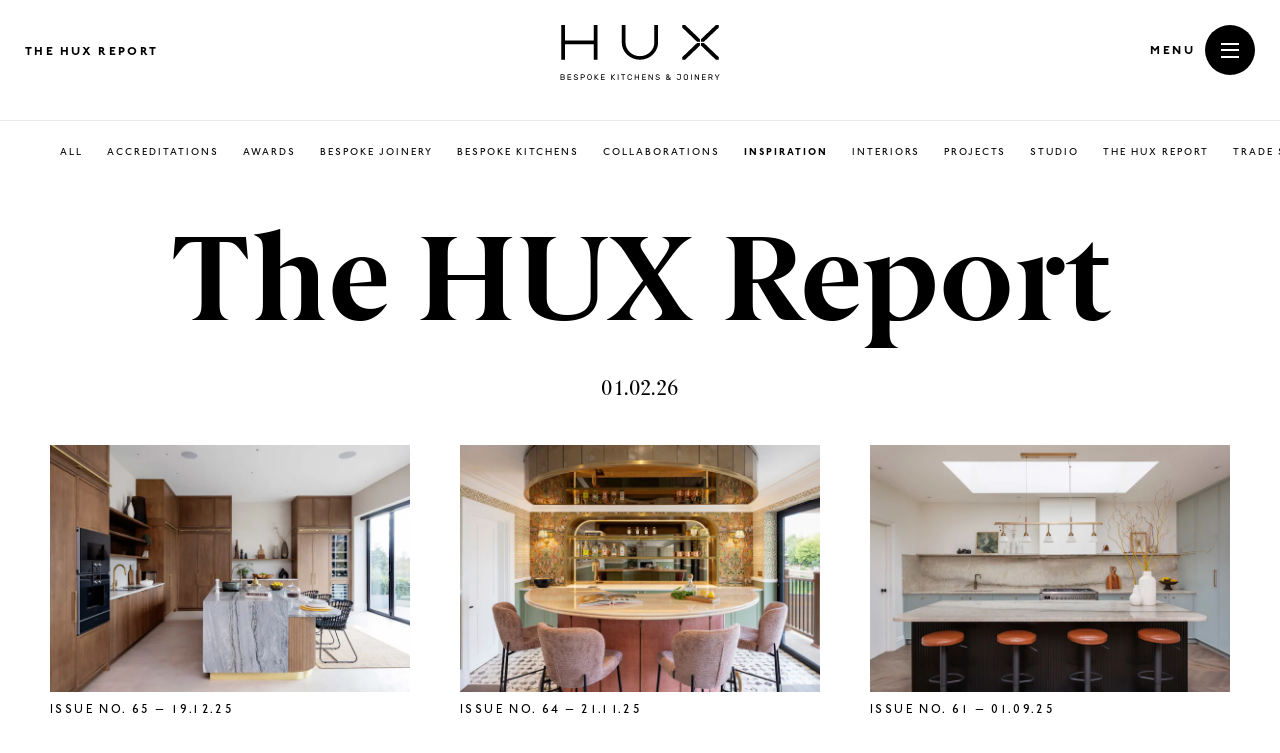

--- FILE ---
content_type: text/html; charset=UTF-8
request_url: https://hux-london.co.uk/category/inspiration/
body_size: 15748
content:
<!DOCTYPE html>
<!--

___________________  _______________________
__  ___/__  __/_  / / /__  __ \___  _/_  __ \
_____ \__  /  _  / / /__  / / /__  / _  / / /
____/ /_  /   / /_/ / _  /_/ /__/ /  / /_/ /
/____/ /_/    \____/  /_____/ /___/  \____/

_____________________  ___________________________
___    |__  __ \__   |/  /___  _/__  __ \__  ____/
__  /| |_  / / /_  /|_/ / __  / __  /_/ /_  __/
_  ___ |  /_/ /_  /  / / __/ /  _  _, _/_  /___
/_/  |_/_____/ /_/  /_/  /___/  /_/ |_| /_____/

Development by Studio Admire
www.admire.agency
hello@admire.agency

-->
<html lang="en">
<head>
    <meta charset="utf-8" />
    <title>Inspiration Archives - HUX London</title>

    <link rel="preconnect" href="//connect.facebook.net">
    <link rel="preconnect" href="//googletagmanager.com">
    <link rel="preconnect" href="//maps.googleapis.com">

    <meta name="viewport" content="width=device-width, initial-scale=1.0" />

    <!-- Google Tag Manager -->
    <script>(function(w,d,s,l,i){w[l]=w[l]||[];w[l].push({'gtm.start':
    new Date().getTime(),event:'gtm.js'});var f=d.getElementsByTagName(s)[0],
    j=d.createElement(s),dl=l!='dataLayer'?'&l='+l:'';j.async=true;j.src=
    'https://www.googletagmanager.com/gtm.js?id='+i+dl;f.parentNode.insertBefore(j,f);
    })(window,document,'script','dataLayer','GTM-NTHBJNK3');</script>
    <!-- End Google Tag Manager -->

    <meta name='robots' content='index, follow, max-image-preview:large, max-snippet:-1, max-video-preview:-1' />
	<style>img:is([sizes="auto" i], [sizes^="auto," i]) { contain-intrinsic-size: 3000px 1500px }</style>
	<link rel="dns-prefetch" href="//hux.imgix.net"/>
	<!-- This site is optimized with the Yoast SEO plugin v26.8 - https://yoast.com/product/yoast-seo-wordpress/ -->
	<link rel="canonical" href="https://hux-london.co.uk/category/inspiration/" />
	<link rel="next" href="https://hux-london.co.uk/category/inspiration/page/2/" />
	<meta property="og:locale" content="en_GB" />
	<meta property="og:type" content="article" />
	<meta property="og:title" content="Inspiration Archives - HUX London" />
	<meta property="og:url" content="https://hux-london.co.uk/category/inspiration/" />
	<meta property="og:site_name" content="HUX London" />
	<meta property="og:image" content="https://hux.imgix.net/wp-content/uploads/2021/10/HUX-London-Social-Card-HR.jpg?auto=format%2Ccompress" />
	<meta property="og:image:width" content="2500" />
	<meta property="og:image:height" content="1406" />
	<meta property="og:image:type" content="image/jpeg" />
	<meta name="twitter:card" content="summary_large_image" />
	<script type="application/ld+json" class="yoast-schema-graph">{"@context":"https://schema.org","@graph":[{"@type":"CollectionPage","@id":"https://hux-london.co.uk/category/inspiration/","url":"https://hux-london.co.uk/category/inspiration/","name":"Inspiration Archives - HUX London","isPartOf":{"@id":"https://hux-london.co.uk/#website"},"primaryImageOfPage":{"@id":"https://hux-london.co.uk/category/inspiration/#primaryimage"},"image":{"@id":"https://hux-london.co.uk/category/inspiration/#primaryimage"},"thumbnailUrl":"https://hux.imgix.net/wp-content/uploads/2025/08/bespoke-kitchen-cabinetry-pelhams-walks-hux-london-9-scaled.jpg?auto=format%2Ccompress","breadcrumb":{"@id":"https://hux-london.co.uk/category/inspiration/#breadcrumb"},"inLanguage":"en-GB"},{"@type":"ImageObject","inLanguage":"en-GB","@id":"https://hux-london.co.uk/category/inspiration/#primaryimage","url":"https://hux.imgix.net/wp-content/uploads/2025/08/bespoke-kitchen-cabinetry-pelhams-walks-hux-london-9-scaled.jpg?auto=format%2Ccompress","contentUrl":"https://hux.imgix.net/wp-content/uploads/2025/08/bespoke-kitchen-cabinetry-pelhams-walks-hux-london-9-scaled.jpg?auto=format%2Ccompress","width":2560,"height":1707,"caption":"Bespoke modern kitchen in Esher with fluted oak cabinetry and leathered stone island by HUX London"},{"@type":"BreadcrumbList","@id":"https://hux-london.co.uk/category/inspiration/#breadcrumb","itemListElement":[{"@type":"ListItem","position":1,"name":"Home","item":"https://hux-london.co.uk/"},{"@type":"ListItem","position":2,"name":"Inspiration"}]},{"@type":"WebSite","@id":"https://hux-london.co.uk/#website","url":"https://hux-london.co.uk/","name":"HUX London","description":"","publisher":{"@id":"https://hux-london.co.uk/#organization"},"potentialAction":[{"@type":"SearchAction","target":{"@type":"EntryPoint","urlTemplate":"https://hux-london.co.uk/?s={search_term_string}"},"query-input":{"@type":"PropertyValueSpecification","valueRequired":true,"valueName":"search_term_string"}}],"inLanguage":"en-GB"},{"@type":"Organization","@id":"https://hux-london.co.uk/#organization","name":"Hux London","url":"https://hux-london.co.uk/","logo":{"@type":"ImageObject","inLanguage":"en-GB","@id":"https://hux-london.co.uk/#/schema/logo/image/","url":"https://hux-london.co.uk/wp-content/uploads/2021/10/cropped-Hux_Favicon.png","contentUrl":"https://hux-london.co.uk/wp-content/uploads/2021/10/cropped-Hux_Favicon.png","width":512,"height":512,"caption":"Hux London"},"image":{"@id":"https://hux-london.co.uk/#/schema/logo/image/"}}]}</script>
	<!-- / Yoast SEO plugin. -->


<link rel='dns-prefetch' href='//maps.googleapis.com' />
<link rel='dns-prefetch' href='//www.google.com' />
<link rel="alternate" type="application/rss+xml" title="HUX London &raquo; Inspiration Category Feed" href="https://hux-london.co.uk/category/inspiration/feed/" />
		<!-- This site uses the Google Analytics by MonsterInsights plugin v9.7.0 - Using Analytics tracking - https://www.monsterinsights.com/ -->
		<!-- Note: MonsterInsights is not currently configured on this site. The site owner needs to authenticate with Google Analytics in the MonsterInsights settings panel. -->
					<!-- No tracking code set -->
				<!-- / Google Analytics by MonsterInsights -->
		<style id='classic-theme-styles-inline-css' type='text/css'>
/*! This file is auto-generated */
.wp-block-button__link{color:#fff;background-color:#32373c;border-radius:9999px;box-shadow:none;text-decoration:none;padding:calc(.667em + 2px) calc(1.333em + 2px);font-size:1.125em}.wp-block-file__button{background:#32373c;color:#fff;text-decoration:none}
</style>
<style id='global-styles-inline-css' type='text/css'>
:root{--wp--preset--aspect-ratio--square: 1;--wp--preset--aspect-ratio--4-3: 4/3;--wp--preset--aspect-ratio--3-4: 3/4;--wp--preset--aspect-ratio--3-2: 3/2;--wp--preset--aspect-ratio--2-3: 2/3;--wp--preset--aspect-ratio--16-9: 16/9;--wp--preset--aspect-ratio--9-16: 9/16;--wp--preset--gradient--vivid-cyan-blue-to-vivid-purple: linear-gradient(135deg,rgba(6,147,227,1) 0%,rgb(155,81,224) 100%);--wp--preset--gradient--light-green-cyan-to-vivid-green-cyan: linear-gradient(135deg,rgb(122,220,180) 0%,rgb(0,208,130) 100%);--wp--preset--gradient--luminous-vivid-amber-to-luminous-vivid-orange: linear-gradient(135deg,rgba(252,185,0,1) 0%,rgba(255,105,0,1) 100%);--wp--preset--gradient--luminous-vivid-orange-to-vivid-red: linear-gradient(135deg,rgba(255,105,0,1) 0%,rgb(207,46,46) 100%);--wp--preset--gradient--very-light-gray-to-cyan-bluish-gray: linear-gradient(135deg,rgb(238,238,238) 0%,rgb(169,184,195) 100%);--wp--preset--gradient--cool-to-warm-spectrum: linear-gradient(135deg,rgb(74,234,220) 0%,rgb(151,120,209) 20%,rgb(207,42,186) 40%,rgb(238,44,130) 60%,rgb(251,105,98) 80%,rgb(254,248,76) 100%);--wp--preset--gradient--blush-light-purple: linear-gradient(135deg,rgb(255,206,236) 0%,rgb(152,150,240) 100%);--wp--preset--gradient--blush-bordeaux: linear-gradient(135deg,rgb(254,205,165) 0%,rgb(254,45,45) 50%,rgb(107,0,62) 100%);--wp--preset--gradient--luminous-dusk: linear-gradient(135deg,rgb(255,203,112) 0%,rgb(199,81,192) 50%,rgb(65,88,208) 100%);--wp--preset--gradient--pale-ocean: linear-gradient(135deg,rgb(255,245,203) 0%,rgb(182,227,212) 50%,rgb(51,167,181) 100%);--wp--preset--gradient--electric-grass: linear-gradient(135deg,rgb(202,248,128) 0%,rgb(113,206,126) 100%);--wp--preset--gradient--midnight: linear-gradient(135deg,rgb(2,3,129) 0%,rgb(40,116,252) 100%);--wp--preset--spacing--20: 0.44rem;--wp--preset--spacing--30: 0.67rem;--wp--preset--spacing--40: 1rem;--wp--preset--spacing--50: 1.5rem;--wp--preset--spacing--60: 2.25rem;--wp--preset--spacing--70: 3.38rem;--wp--preset--spacing--80: 5.06rem;--wp--preset--shadow--natural: 6px 6px 9px rgba(0, 0, 0, 0.2);--wp--preset--shadow--deep: 12px 12px 50px rgba(0, 0, 0, 0.4);--wp--preset--shadow--sharp: 6px 6px 0px rgba(0, 0, 0, 0.2);--wp--preset--shadow--outlined: 6px 6px 0px -3px rgba(255, 255, 255, 1), 6px 6px rgba(0, 0, 0, 1);--wp--preset--shadow--crisp: 6px 6px 0px rgba(0, 0, 0, 1);}:where(.is-layout-flex){gap: 0.5em;}:where(.is-layout-grid){gap: 0.5em;}body .is-layout-flex{display: flex;}.is-layout-flex{flex-wrap: wrap;align-items: center;}.is-layout-flex > :is(*, div){margin: 0;}body .is-layout-grid{display: grid;}.is-layout-grid > :is(*, div){margin: 0;}:where(.wp-block-columns.is-layout-flex){gap: 2em;}:where(.wp-block-columns.is-layout-grid){gap: 2em;}:where(.wp-block-post-template.is-layout-flex){gap: 1.25em;}:where(.wp-block-post-template.is-layout-grid){gap: 1.25em;}.has-vivid-cyan-blue-to-vivid-purple-gradient-background{background: var(--wp--preset--gradient--vivid-cyan-blue-to-vivid-purple) !important;}.has-light-green-cyan-to-vivid-green-cyan-gradient-background{background: var(--wp--preset--gradient--light-green-cyan-to-vivid-green-cyan) !important;}.has-luminous-vivid-amber-to-luminous-vivid-orange-gradient-background{background: var(--wp--preset--gradient--luminous-vivid-amber-to-luminous-vivid-orange) !important;}.has-luminous-vivid-orange-to-vivid-red-gradient-background{background: var(--wp--preset--gradient--luminous-vivid-orange-to-vivid-red) !important;}.has-very-light-gray-to-cyan-bluish-gray-gradient-background{background: var(--wp--preset--gradient--very-light-gray-to-cyan-bluish-gray) !important;}.has-cool-to-warm-spectrum-gradient-background{background: var(--wp--preset--gradient--cool-to-warm-spectrum) !important;}.has-blush-light-purple-gradient-background{background: var(--wp--preset--gradient--blush-light-purple) !important;}.has-blush-bordeaux-gradient-background{background: var(--wp--preset--gradient--blush-bordeaux) !important;}.has-luminous-dusk-gradient-background{background: var(--wp--preset--gradient--luminous-dusk) !important;}.has-pale-ocean-gradient-background{background: var(--wp--preset--gradient--pale-ocean) !important;}.has-electric-grass-gradient-background{background: var(--wp--preset--gradient--electric-grass) !important;}.has-midnight-gradient-background{background: var(--wp--preset--gradient--midnight) !important;}
:where(.wp-block-post-template.is-layout-flex){gap: 1.25em;}:where(.wp-block-post-template.is-layout-grid){gap: 1.25em;}
:where(.wp-block-columns.is-layout-flex){gap: 2em;}:where(.wp-block-columns.is-layout-grid){gap: 2em;}
:root :where(.wp-block-pullquote){font-size: 1.5em;line-height: 1.6;}
</style>
<link rel='stylesheet' id='contact-form-7-css' href='https://hux-london.co.uk/wp-content/plugins/contact-form-7/includes/css/styles.css?ver=5.4.2' type='text/css' media='all' />
<style id='contact-form-7-inline-css' type='text/css'>
.wpcf7 .wpcf7-recaptcha iframe {margin-bottom: 0;}.wpcf7 .wpcf7-recaptcha[data-align="center"] > div {margin: 0 auto;}.wpcf7 .wpcf7-recaptcha[data-align="right"] > div {margin: 0 0 0 auto;}
</style>
<link rel='stylesheet' id='admire_styles-css' href='https://hux-london.co.uk/wp-content/themes/hux/assets/css/main.css?ver=1756816649' type='text/css' media='all' />
<script type="text/javascript" src="https://hux-london.co.uk/wp-includes/js/jquery/jquery.min.js?ver=3.7.1" id="jquery-core-js"></script>
<script type="text/javascript" src="https://hux-london.co.uk/wp-includes/js/jquery/jquery-migrate.min.js?ver=3.4.1" id="jquery-migrate-js"></script>
<script type="text/javascript" src="https://maps.googleapis.com/maps/api/js?v=3.exp&amp;sensor=false&amp;key=AIzaSyATyMYgemXcROo73tFYOk8h61kI70G6xZo&amp;ver=6.8.3" id="googlemaps-js"></script>
<link rel="https://api.w.org/" href="https://hux-london.co.uk/wp-json/" /><link rel="alternate" title="JSON" type="application/json" href="https://hux-london.co.uk/wp-json/wp/v2/categories/16" /><link rel="EditURI" type="application/rsd+xml" title="RSD" href="https://hux-london.co.uk/xmlrpc.php?rsd" />
<link rel="icon" href="https://hux.imgix.net/wp-content/uploads/2021/10/cropped-Hux_Favicon.png?auto=format%2Ccompress&#038;w=32&#038;h=32" sizes="32x32" />
<link rel="icon" href="https://hux.imgix.net/wp-content/uploads/2021/10/cropped-Hux_Favicon.png?auto=format%2Ccompress&#038;w=192&#038;h=192" sizes="192x192" />
<link rel="apple-touch-icon" href="https://hux.imgix.net/wp-content/uploads/2021/10/cropped-Hux_Favicon.png?auto=format%2Ccompress&#038;w=180&#038;h=180" />
<meta name="msapplication-TileImage" content="https://hux.imgix.net/wp-content/uploads/2021/10/cropped-Hux_Favicon.png?auto=format%2Ccompress&#038;w=270&#038;h=270" />
</head>

<body class="is-exiting has-intro">

    <!-- Google Tag Manager (noscript) -->
    <noscript><iframe src="https://www.googletagmanager.com/ns.html?id=GTM-NTHBJNK3"
    height="0" width="0" style="display:none;visibility:hidden"></iframe></noscript>
    <!-- End Google Tag Manager (noscript) -->

    <div class="site-intro">
        <div class="site-intro__logo">
            <svg id="Layer_1" xmlns="http://www.w3.org/2000/svg" width="541.05" height="187.33" viewBox="0 0 541.05 187.33"><path d="m270.28,118.32c-34.12,0-61.89-26.54-61.89-59.16V0h12.75v59.16c0,25.9,22.04,46.97,49.13,46.97s49.14-21.07,49.14-46.97V0h12.75v59.16c0,32.62-27.76,59.16-61.88,59.16"/><polygon points="113.15 0 113.15 52.87 14.89 52.87 14.89 0 2.14 0 2.14 118.32 14.89 118.32 14.89 65.46 113.15 65.46 113.15 118.32 125.9 118.32 125.9 0 113.15 0"/><polygon points="528.96 0 478.36 48.38 478.36 57.42 487.83 57.42 538.43 9.06 538.43 0 528.96 0"/><polygon points="414.66 0 414.66 9.06 465.27 57.42 474.73 57.42 474.73 48.38 424.13 0 414.66 0"/><polygon points="465.26 60.9 414.66 109.27 414.66 118.32 424.13 118.32 474.72 69.96 474.72 60.9 465.26 60.9"/><polygon points="478.36 60.9 478.36 69.96 528.97 118.32 538.43 118.32 538.43 109.27 487.83 60.9 478.36 60.9"/><path d="m534.45,179.99l6.46-10.89c.09-.16.14-.29.14-.38,0-.16-.06-.3-.18-.42-.12-.12-.26-.18-.42-.18h-1.16c-.36,0-.62.07-.77.22s-.27.3-.36.46l-5,8.59-4.97-8.59c-.09-.16-.21-.31-.36-.46-.15-.15-.41-.22-.77-.22h-1.16c-.16,0-.3.06-.42.18s-.18.26-.18.42c0,.09.04.22.14.38l6.46,10.89v6.32c0,.2.07.37.22.51.15.15.31.22.51.22h1.11c.2,0,.37-.07.51-.22.15-.15.22-.31.22-.51v-6.32h-.02Zm-27.97-9.43h4.57c1.3,0,2.3.24,3.01.72s1.07,1.29,1.07,2.45-.35,1.99-1.07,2.5c-.71.51-1.72.77-3.01.77h-4.57v-6.44Zm-1.84-2.43c-.2,0-.37.07-.51.22-.15.15-.22.31-.22.51v17.46c0,.2.07.37.22.51.15.15.31.22.51.22h1.11c.2,0,.37-.07.51-.22.15-.15.22-.31.22-.51v-6.89h4.65l3.92,6.89c.07.12.19.28.36.46s.44.27.8.27h1.16c.16,0,.3-.06.42-.18s.18-.26.18-.42c0-.09-.03-.19-.08-.3l-4.08-7.11c1.14-.36,2.07-.97,2.8-1.84.73-.86,1.09-2.03,1.09-3.49,0-.99-.18-1.84-.53-2.54-.35-.7-.82-1.28-1.42-1.73-.59-.45-1.28-.78-2.07-1s-1.62-.32-2.5-.32h-6.54Zm-20.11,16.48v-5.92h8.27c.2,0,.37-.07.51-.22.15-.15.22-.31.22-.51v-.97c0-.2-.07-.37-.22-.51-.15-.15-.31-.22-.51-.22h-8.27v-5.7h8.86c.2,0,.37-.07.51-.22.15-.15.22-.31.22-.51v-.97c0-.2-.07-.37-.22-.51-.15-.15-.31-.22-.51-.22h-10.7c-.2,0-.37.07-.51.22-.15.15-.22.31-.22.51v17.46c0,.2.07.37.22.51.15.15.31.22.51.22h10.92c.2,0,.37-.07.51-.22.15-.15.22-.31.22-.51v-.97c0-.2-.07-.37-.22-.51-.15-.15-.31-.22-.51-.22h-9.08Zm-13.89,2.44c.2,0,.37-.07.51-.22.15-.15.22-.31.22-.51v-17.46c0-.2-.07-.37-.22-.51-.15-.15-.31-.22-.51-.22h-1.11c-.2,0-.37.07-.51.22-.15.15-.22.31-.22.51v13.3l-8.78-13.22c-.12-.2-.27-.38-.45-.55-.17-.17-.38-.26-.64-.26h-.95c-.2,0-.37.07-.51.22-.15.15-.22.31-.22.51v17.46c0,.2.07.37.22.51.15.15.31.22.51.22h1.11c.2,0,.37-.07.51-.22.15-.15.22-.31.22-.51v-13.3l8.78,13.22c.12.2.27.38.45.55.17.17.38.26.64.26h.95Zm-24.7,0c.2,0,.37-.07.51-.22.15-.15.22-.31.22-.51v-17.46c0-.2-.07-.37-.22-.51-.15-.15-.31-.22-.51-.22h-1.11c-.2,0-.37.07-.51.22-.15.15-.22.31-.22.51v17.46c0,.2.07.37.22.51.15.15.31.22.51.22h1.11Zm-14.25-9.46c0,.7-.02,1.46-.05,2.27-.04.85-.18,1.58-.42,2.22-.24.63-.58,1.15-1.01,1.57s-.94.73-1.53.93c-.58.21-1.23.31-1.93.31s-1.35-.1-1.93-.31-1.09-.52-1.53-.93c-.43-.42-.77-.94-1.03-1.57-.25-.63-.39-1.37-.41-2.22-.04-.81-.05-1.57-.05-2.27s.02-1.46.05-2.27c.02-.85.15-1.58.41-2.22.25-.63.59-1.15,1.03-1.57.43-.42.94-.73,1.53-.93s1.23-.31,1.93-.31,1.35.1,1.93.31,1.09.52,1.53.93c.43.42.77.94,1.01,1.57s.38,1.37.42,2.22c.04.81.05,1.56.05,2.27m-12.4,2.4c.04,1.01.22,1.96.55,2.85s.81,1.67,1.45,2.34c.63.67,1.4,1.19,2.31,1.57s1.96.57,3.15.57,2.24-.19,3.15-.57c.91-.38,1.68-.9,2.31-1.57s1.11-1.45,1.45-2.34c.33-.89.52-1.84.55-2.85.05-1.6.05-3.21,0-4.81-.02-1.01-.19-1.96-.53-2.85s-.81-1.67-1.45-2.32c-.63-.66-1.41-1.18-2.32-1.57-.92-.39-1.97-.58-3.16-.58s-2.24.19-3.16.58c-.92.39-1.69.91-2.32,1.57s-1.11,1.43-1.45,2.32c-.33.89-.51,1.84-.53,2.85-.06,1.61-.06,3.21,0,4.81m-9.73-11.13c0-.2-.07-.37-.22-.51-.15-.15-.31-.22-.51-.22h-11.16c-.2,0-.37.07-.51.22-.15.15-.22.31-.22.51v.97c0,.2.07.37.22.51s.31.22.51.22h9.32v9.57c0,1.51-.33,2.69-1,3.51-.67.83-1.79,1.24-3.38,1.24-.7,0-1.31-.09-1.82-.28s-.95-.44-1.3-.74-.63-.67-.84-1.08c-.21-.42-.35-.85-.45-1.3-.09-.4-.29-.59-.59-.59h-1.38c-.16,0-.3.06-.42.18s-.18.26-.18.42c.02.76.19,1.49.5,2.19s.77,1.32,1.36,1.86c.59.54,1.32.97,2.18,1.3.85.32,1.83.49,2.93.49s2.14-.17,3-.5,1.59-.81,2.18-1.42c.58-.61,1.03-1.34,1.32-2.18s.45-1.77.45-2.8v-11.57h.01Zm-45.99,2.01c.51-.39,1.1-.58,1.77-.58.34,0,.66.06.96.19.3.12.55.28.76.47s.37.41.49.65.18.48.18.72c0,.4-.08.76-.26,1.09-.17.33-.39.64-.66.91-.27.27-.57.52-.91.74-.33.23-.66.43-.99.61-.38-.4-.7-.74-.97-1.04-.27-.3-.49-.57-.66-.82s-.29-.5-.36-.73-.11-.49-.11-.76c-.01-.58.25-1.06.76-1.45m.4,13.87c-.44-.1-.84-.26-1.2-.47-.36-.22-.65-.5-.88-.84-.22-.34-.34-.75-.34-1.22,0-.34.09-.67.26-.97.17-.31.39-.6.66-.88.27-.28.58-.55.93-.81s.72-.51,1.09-.74l4.7,4.68c-.57.49-1.2.84-1.88,1.07s-1.36.34-2.07.34c-.39-.02-.82-.07-1.27-.16m6.86-3.21l-4.11-4.08c1.08-.72,1.95-1.49,2.59-2.31.65-.82.97-1.77.97-2.85,0-.69-.15-1.3-.45-1.85s-.68-1.01-1.16-1.39-1.01-.67-1.59-.88-1.17-.31-1.74-.31-1.17.09-1.77.28c-.6.19-1.15.47-1.65.85-.49.38-.9.84-1.22,1.39-.31.55-.47,1.19-.47,1.91,0,.38.04.74.11,1.08.07.34.2.69.38,1.05s.43.74.76,1.15c.32.41.73.88,1.22,1.42-.49.31-.95.64-1.39,1s-.83.76-1.18,1.19c-.34.43-.61.9-.82,1.39-.21.5-.31,1.04-.31,1.64,0,.83.16,1.56.49,2.19.32.63.77,1.16,1.34,1.59s1.24.76,2,.99c.77.23,1.58.34,2.45.34,1.23,0,2.32-.19,3.27-.55.96-.37,1.79-.86,2.51-1.47l1.51,1.49c.07.05.16.11.24.18.09.06.24.09.43.09h2c.15,0,.26-.04.35-.14.09-.09.14-.2.14-.32,0-.15-.05-.27-.16-.38l-2.81-2.76c.69-.97,1.18-1.98,1.49-3.01.31-1.04.48-1.93.51-2.69.02-.15-.03-.28-.14-.41-.11-.12-.26-.19-.46-.19h-1.24c-.14,0-.29.06-.43.18s-.23.26-.27.42c-.34,1.5-.8,2.76-1.39,3.77m-43.29-13.23c-.8.3-1.47.69-2,1.18s-.93,1.04-1.2,1.68c-.27.63-.41,1.28-.41,1.95,0,.61.09,1.18.26,1.7.17.52.46,1,.85,1.43.4.43.91.81,1.54,1.15.63.33,1.4.62,2.3.85.99.25,1.88.49,2.66.72s1.45.47,1.99.74c.54.27.96.57,1.24.91.29.33.43.73.43,1.2s-.13.89-.38,1.27c-.25.38-.59.7-1.03.97-.43.27-.93.48-1.5.62-.57.15-1.17.22-1.8.22-.74,0-1.38-.09-1.92-.27s-1-.4-1.38-.66-.68-.54-.91-.84c-.22-.3-.39-.57-.5-.82s-.23-.42-.36-.49c-.14-.07-.29-.11-.47-.11h-1.11c-.16,0-.3.06-.42.18-.11.12-.18.26-.18.42.02.58.21,1.16.58,1.76.37.59.87,1.14,1.5,1.62.63.49,1.39.88,2.27,1.19.89.31,1.85.46,2.89.46,1.1,0,2.09-.14,2.99-.41.89-.27,1.66-.65,2.28-1.14.63-.49,1.12-1.07,1.47-1.74.35-.68.53-1.42.53-2.23,0-.67-.1-1.27-.31-1.8s-.53-1-.99-1.41c-.45-.41-1.03-.77-1.74-1.09s-1.58-.62-2.61-.89c-1.01-.27-1.86-.51-2.57-.73-.7-.22-1.28-.46-1.74-.72s-.79-.55-1-.88c-.21-.32-.31-.72-.31-1.19s.11-.88.32-1.23c.22-.35.51-.65.86-.88.36-.23.77-.41,1.23-.53.46-.12.94-.18,1.45-.18.67,0,1.25.09,1.76.28s.93.42,1.28.68c.35.26.63.53.84.81s.36.51.45.69c.13.25.25.42.36.49.12.07.28.11.47.11h1.11c.16,0,.31-.06.43-.18.13-.12.18-.26.16-.42-.02-.45-.18-.96-.49-1.53-.3-.57-.75-1.1-1.34-1.59-.58-.5-1.3-.92-2.14-1.26s-1.8-.51-2.91-.51c-1.04.01-1.97.15-2.78.45m-14.31,18.75c.2,0,.37-.07.51-.22s.22-.31.22-.51v-17.46c0-.2-.07-.37-.22-.51-.15-.15-.32-.22-.51-.22h-1.11c-.2,0-.37.07-.51.22-.15.15-.22.31-.22.51v13.3l-8.78-13.22c-.13-.2-.28-.38-.45-.55-.17-.17-.39-.26-.64-.26h-.95c-.2,0-.37.07-.51.22-.15.15-.22.31-.22.51v17.46c0,.2.07.37.22.51.14.15.31.22.51.22h1.11c.2,0,.37-.07.51-.22s.22-.31.22-.51v-13.3l8.78,13.22c.12.2.27.38.45.55.17.17.38.26.64.26h.95Zm-32.75-2.44v-5.92h8.27c.2,0,.37-.07.51-.22s.22-.31.22-.51v-.97c0-.2-.07-.37-.22-.51-.15-.15-.32-.22-.51-.22h-8.27v-5.7h8.87c.2,0,.37-.07.51-.22s.22-.31.22-.51v-.97c0-.2-.07-.37-.22-.51-.15-.15-.32-.22-.51-.22h-10.7c-.2,0-.37.07-.51.22-.15.15-.22.31-.22.51v17.46c0,.2.07.37.22.51.14.15.31.22.51.22h10.92c.2,0,.37-.07.51-.22s.22-.31.22-.51v-.97c0-.2-.07-.37-.22-.51-.15-.15-.32-.22-.51-.22h-9.09Zm-15-16.48c-.2,0-.37.07-.51.22-.15.15-.22.31-.22.51v7.41h-9.51v-7.41c0-.2-.07-.37-.22-.51-.15-.15-.32-.22-.51-.22h-1.11c-.2,0-.37.07-.51.22-.15.15-.22.31-.22.51v17.46c0,.22.07.39.22.53.14.14.31.2.51.2h1.11c.2,0,.37-.07.51-.22s.22-.31.22-.51v-7.62h9.51v7.62c0,.2.07.37.22.51.14.15.31.22.51.22h1.11c.2,0,.37-.07.51-.22s.22-.31.22-.51v-17.46c0-.2-.07-.37-.22-.51-.15-.15-.32-.22-.51-.22h-1.11Zm-33.56,3.55c.85-.93,2.08-1.39,3.69-1.39.86,0,1.59.11,2.19.32.59.22,1.08.5,1.47.84s.68.73.89,1.18c.21.44.36.89.47,1.34.03.2.12.35.27.45.14.1.29.15.43.15h1.24c.16,0,.3-.06.42-.18.11-.12.18-.26.18-.42-.02-.59-.17-1.24-.46-1.95-.29-.7-.74-1.36-1.34-1.99-.6-.62-1.38-1.14-2.32-1.55s-2.09-.62-3.45-.62c-1.17,0-2.22.19-3.14.55-.92.37-1.71.88-2.36,1.53-.66.65-1.17,1.42-1.53,2.32s-.56,1.88-.59,2.92c-.05,1.6-.05,3.21,0,4.81.03,1.06.23,2.04.59,2.93.36.89.87,1.66,1.53,2.31s1.45,1.16,2.36,1.53c.92.37,1.96.55,3.14.55,1.35,0,2.5-.21,3.45-.62.95-.42,1.72-.93,2.32-1.55s1.05-1.28,1.34-1.99c.29-.7.44-1.35.46-1.95,0-.16-.06-.3-.18-.42-.12-.12-.26-.18-.42-.18h-1.24c-.15,0-.29.05-.43.15-.15.1-.24.25-.27.45-.11.45-.27.9-.47,1.34-.21.44-.51.83-.89,1.18-.39.34-.88.62-1.47.84s-1.32.32-2.19.32c-1.6,0-2.83-.46-3.69-1.39-.86-.93-1.31-2.14-1.36-3.64-.04-.81-.05-1.57-.05-2.27s.02-1.46.05-2.27c.05-1.49.5-2.7,1.36-3.63m-25.07-3.55c-.2,0-.37.07-.51.22-.15.15-.22.31-.22.51v.97c0,.2.07.37.22.51.14.15.31.22.51.22h5.05v15.76c0,.2.07.37.22.51.14.15.31.22.51.22h1.11c.2,0,.37-.07.51-.22s.22-.31.22-.51v-15.76h5.05c.2,0,.37-.07.51-.22s.22-.31.22-.51v-.97c0-.2-.07-.37-.22-.51-.15-.15-.32-.22-.51-.22h-12.67Zm-10.35,18.92c.2,0,.37-.07.51-.22s.22-.31.22-.51v-17.46c0-.2-.07-.37-.22-.51-.15-.15-.32-.22-.51-.22h-1.11c-.2,0-.37.07-.51.22-.15.15-.22.31-.22.51v17.46c0,.2.07.37.22.51.14.15.31.22.51.22h1.11Zm-11.32-17.84c.11-.11.18-.2.22-.28.03-.08.05-.15.05-.2,0-.16-.06-.3-.18-.42-.12-.12-.26-.18-.42-.18h-1.57c-.25,0-.46.05-.62.15s-.28.19-.35.26l-7.22,6.62v-6.3c0-.2-.07-.37-.22-.51-.15-.15-.32-.22-.51-.22h-1.11c-.2,0-.37.07-.51.22-.15.15-.22.31-.22.51v17.46c0,.2.07.37.22.51.14.15.31.22.51.22h1.11c.2,0,.37-.07.51-.22s.22-.31.22-.51v-6.97l7.65,7.3c.07.07.19.16.35.26s.37.15.62.15h1.68c.16,0,.3-.06.42-.18.11-.12.18-.26.18-.42,0-.05-.02-.12-.05-.2-.04-.08-.11-.18-.22-.28l-9.22-8.78,8.68-7.99Zm-44.57,15.4v-5.92h8.27c.2,0,.37-.07.51-.22.15-.15.22-.31.22-.51v-.97c0-.2-.07-.37-.22-.51-.15-.15-.31-.22-.51-.22h-8.27v-5.7h8.87c.2,0,.37-.07.51-.22s.22-.31.22-.51v-.97c0-.2-.07-.37-.22-.51-.15-.15-.31-.22-.51-.22h-10.7c-.2,0-.37.07-.51.22-.15.15-.22.31-.22.51v17.46c0,.2.07.37.22.51.15.15.31.22.51.22h10.92c.2,0,.37-.07.51-.22.15-.15.22-.31.22-.51v-.97c0-.2-.07-.37-.22-.51-.15-.15-.31-.22-.51-.22h-9.09Zm-12.06-15.4c.11-.11.18-.2.22-.28s.05-.15.05-.2c0-.16-.06-.3-.18-.42-.12-.12-.26-.18-.42-.18h-1.57c-.25,0-.46.05-.62.15s-.28.19-.35.26l-7.22,6.62v-6.3c0-.2-.07-.37-.22-.51-.15-.15-.31-.22-.51-.22h-1.11c-.2,0-.37.07-.51.22-.15.15-.22.31-.22.51v17.46c0,.2.07.37.22.51.15.15.31.22.51.22h1.11c.2,0,.37-.07.51-.22.15-.15.22-.31.22-.51v-6.97l7.65,7.3c.07.07.19.16.35.26s.37.15.62.15h1.68c.16,0,.3-.06.42-.18.12-.12.18-.26.18-.42,0-.05-.02-.12-.05-.2-.04-.08-.11-.18-.22-.28l-9.22-8.78,8.68-7.99Zm-25.05,8.38c0,.7-.02,1.46-.05,2.27-.04.85-.18,1.58-.42,2.22-.24.63-.58,1.15-1.01,1.57s-.94.73-1.53.93c-.58.21-1.23.31-1.93.31s-1.35-.1-1.93-.31c-.58-.21-1.09-.52-1.53-.93-.43-.42-.77-.94-1.03-1.57s-.39-1.37-.41-2.22c-.04-.81-.05-1.57-.05-2.27s.02-1.46.05-2.27c.02-.85.15-1.58.41-2.22.25-.63.59-1.15,1.03-1.57.43-.42.94-.73,1.53-.93.58-.21,1.23-.31,1.93-.31s1.35.1,1.93.31c.58.21,1.09.52,1.53.93.43.42.77.94,1.01,1.57.24.63.38,1.37.42,2.22.03.81.05,1.56.05,2.27m-12.41,2.4c.04,1.01.22,1.96.55,2.85s.81,1.67,1.45,2.34c.63.67,1.4,1.19,2.31,1.57s1.96.57,3.15.57,2.24-.19,3.15-.57c.91-.38,1.68-.9,2.31-1.57s1.11-1.45,1.45-2.34c.33-.89.52-1.84.55-2.85.05-1.6.05-3.21,0-4.81-.02-1.01-.19-1.96-.53-2.85-.33-.89-.81-1.67-1.45-2.32-.63-.66-1.41-1.18-2.32-1.57-.92-.39-1.97-.58-3.16-.58s-2.24.19-3.16.58c-.92.39-1.69.91-2.32,1.57s-1.11,1.43-1.45,2.32-.51,1.84-.53,2.85c-.05,1.61-.05,3.21,0,4.81m-19.97-9.43h4.84c1.3,0,2.3.26,3.01.78.71.52,1.07,1.36,1.07,2.51s-.35,2.01-1.07,2.57c-.71.56-1.72.84-3.01.84h-4.84v-6.7Zm-1.84-2.43c-.2,0-.37.07-.51.22-.15.15-.22.31-.22.51v17.46c0,.2.07.37.22.51.15.15.31.22.51.22h1.11c.2,0,.37-.07.51-.22.15-.15.22-.31.22-.51v-6.62h4.97c.88,0,1.72-.12,2.5-.35s1.47-.59,2.07-1.08c.59-.49,1.07-1.09,1.42-1.82.35-.73.53-1.59.53-2.58s-.18-1.85-.53-2.57-.82-1.31-1.42-1.78c-.59-.47-1.28-.81-2.07-1.04-.78-.23-1.62-.34-2.5-.34h-6.81Zm-20.39.17c-.8.3-1.47.69-2,1.18s-.93,1.04-1.2,1.68c-.27.63-.41,1.28-.41,1.95,0,.61.08,1.18.26,1.7.17.52.46,1,.85,1.43s.91.81,1.54,1.15,1.4.62,2.3.85c.99.25,1.88.49,2.66.72s1.45.47,1.99.74c.54.27.96.57,1.24.91s.43.73.43,1.2-.13.89-.38,1.27c-.25.38-.59.7-1.03.97-.43.27-.93.48-1.5.62-.57.15-1.17.22-1.8.22-.74,0-1.38-.09-1.92-.27s-1-.4-1.38-.66-.68-.54-.91-.84-.39-.57-.5-.82-.23-.42-.36-.49c-.14-.07-.29-.11-.47-.11h-1.11c-.16,0-.3.06-.42.18s-.18.26-.18.42c.02.58.21,1.16.58,1.76s.87,1.14,1.5,1.62,1.39.88,2.27,1.19,1.85.46,2.89.46c1.1,0,2.09-.14,2.99-.41.89-.27,1.65-.65,2.28-1.14.63-.49,1.12-1.07,1.47-1.74s.53-1.42.53-2.23c0-.67-.1-1.27-.31-1.8s-.54-1-.99-1.41c-.45-.41-1.03-.77-1.74-1.09s-1.58-.62-2.61-.89c-1.01-.27-1.86-.51-2.57-.73-.7-.22-1.28-.46-1.74-.72s-.79-.55-1-.88-.31-.72-.31-1.19.11-.88.32-1.23c.22-.35.5-.65.86-.88s.77-.41,1.23-.53c.46-.12.94-.18,1.45-.18.67,0,1.25.09,1.76.28.5.19.93.42,1.28.68.35.26.63.53.84.81.21.28.35.51.45.69.12.25.25.42.36.49.12.07.27.11.47.11h1.11c.16,0,.31-.06.43-.18s.18-.26.16-.42c-.02-.45-.18-.96-.49-1.53-.31-.57-.75-1.1-1.34-1.59-.58-.5-1.3-.92-2.14-1.26s-1.81-.51-2.91-.51c-1.04.01-1.98.15-2.78.45m-22.37,16.31v-5.92h8.27c.2,0,.37-.07.51-.22.15-.15.22-.31.22-.51v-.97c0-.2-.07-.37-.22-.51-.15-.15-.31-.22-.51-.22h-8.27v-5.7h8.87c.2,0,.37-.07.51-.22s.22-.31.22-.51v-.97c0-.2-.07-.37-.22-.51-.15-.15-.31-.22-.51-.22h-10.7c-.2,0-.37.07-.51.22-.15.15-.22.31-.22.51v17.46c0,.2.07.37.22.51.15.15.31.22.51.22h10.92c.2,0,.37-.07.51-.22.15-.15.22-.31.22-.51v-.97c0-.2-.07-.37-.22-.51-.15-.15-.31-.22-.51-.22h-9.09Zm-18.17,2.44c.97,0,1.84-.16,2.58-.47.75-.31,1.37-.73,1.87-1.26.5-.52.87-1.11,1.13-1.76.25-.65.38-1.31.38-2,0-1.03-.26-1.92-.77-2.69-.51-.77-1.11-1.38-1.8-1.85.11-.07.28-.2.52-.38s.48-.42.72-.73.45-.69.63-1.14c.18-.45.27-.97.27-1.57,0-.47-.09-1-.28-1.59s-.51-1.15-.96-1.66c-.45-.51-1.05-.95-1.81-1.3-.76-.35-1.71-.53-2.86-.53H.73c-.2,0-.37.07-.51.22-.15.15-.22.31-.22.51v17.46c0,.2.07.37.22.51.15.15.32.22.52.22h7.61Zm-.66-16.49c1.21,0,2.11.23,2.72.7.6.47.91,1.15.91,2.03s-.3,1.56-.91,2.03c-.6.47-1.51.7-2.72.7H2.55v-5.46h5.14Zm.39,7.89c.63,0,1.18.08,1.64.26.46.17.84.4,1.14.69s.52.62.67,1,.22.77.22,1.16c0,.42-.08.8-.23,1.16-.16.36-.39.69-.69.97s-.69.51-1.15.68c-.46.16-.99.24-1.58.24H2.57v-6.16h5.51Z"/></svg>        </div>
    </div>

    <div id="app" class="app">
        <div class="archive category category-inspiration category-16 wp-theme-hux site categoryinspiration">

            <!-- Google Tag Manager (noscript) -->
            <noscript><iframe src="https://www.googletagmanager.com/ns.html?id=GTM-WW63M2V" height="0" width="0" style="display:none;visibility:hidden"></iframe></noscript>
            <!-- End Google Tag Manager (noscript) -->

            
            <header class="l-header ">
                <!-- <div class="container"> -->
                    <div class="row expanded">
                        <div class="columns small-3 large-4">
                            <div class="l-header__left">
                                
                                <ul class="l-header__menu">
                                    <li>
                                    <a href="https://hux-london.co.uk/the-hux-report/">The Hux Report</a>                                    </li>
                                </ul>
                            </div>
                        </div>
                        <div class="columns small-6 large-4">
                            <div class="l-header__logo">
                                <a href="https://hux-london.co.uk">
                                    <svg id="Layer_1" xmlns="http://www.w3.org/2000/svg" width="541.05" height="187.33" viewBox="0 0 541.05 187.33"><path d="m270.28,118.32c-34.12,0-61.89-26.54-61.89-59.16V0h12.75v59.16c0,25.9,22.04,46.97,49.13,46.97s49.14-21.07,49.14-46.97V0h12.75v59.16c0,32.62-27.76,59.16-61.88,59.16"/><polygon points="113.15 0 113.15 52.87 14.89 52.87 14.89 0 2.14 0 2.14 118.32 14.89 118.32 14.89 65.46 113.15 65.46 113.15 118.32 125.9 118.32 125.9 0 113.15 0"/><polygon points="528.96 0 478.36 48.38 478.36 57.42 487.83 57.42 538.43 9.06 538.43 0 528.96 0"/><polygon points="414.66 0 414.66 9.06 465.27 57.42 474.73 57.42 474.73 48.38 424.13 0 414.66 0"/><polygon points="465.26 60.9 414.66 109.27 414.66 118.32 424.13 118.32 474.72 69.96 474.72 60.9 465.26 60.9"/><polygon points="478.36 60.9 478.36 69.96 528.97 118.32 538.43 118.32 538.43 109.27 487.83 60.9 478.36 60.9"/><path d="m534.45,179.99l6.46-10.89c.09-.16.14-.29.14-.38,0-.16-.06-.3-.18-.42-.12-.12-.26-.18-.42-.18h-1.16c-.36,0-.62.07-.77.22s-.27.3-.36.46l-5,8.59-4.97-8.59c-.09-.16-.21-.31-.36-.46-.15-.15-.41-.22-.77-.22h-1.16c-.16,0-.3.06-.42.18s-.18.26-.18.42c0,.09.04.22.14.38l6.46,10.89v6.32c0,.2.07.37.22.51.15.15.31.22.51.22h1.11c.2,0,.37-.07.51-.22.15-.15.22-.31.22-.51v-6.32h-.02Zm-27.97-9.43h4.57c1.3,0,2.3.24,3.01.72s1.07,1.29,1.07,2.45-.35,1.99-1.07,2.5c-.71.51-1.72.77-3.01.77h-4.57v-6.44Zm-1.84-2.43c-.2,0-.37.07-.51.22-.15.15-.22.31-.22.51v17.46c0,.2.07.37.22.51.15.15.31.22.51.22h1.11c.2,0,.37-.07.51-.22.15-.15.22-.31.22-.51v-6.89h4.65l3.92,6.89c.07.12.19.28.36.46s.44.27.8.27h1.16c.16,0,.3-.06.42-.18s.18-.26.18-.42c0-.09-.03-.19-.08-.3l-4.08-7.11c1.14-.36,2.07-.97,2.8-1.84.73-.86,1.09-2.03,1.09-3.49,0-.99-.18-1.84-.53-2.54-.35-.7-.82-1.28-1.42-1.73-.59-.45-1.28-.78-2.07-1s-1.62-.32-2.5-.32h-6.54Zm-20.11,16.48v-5.92h8.27c.2,0,.37-.07.51-.22.15-.15.22-.31.22-.51v-.97c0-.2-.07-.37-.22-.51-.15-.15-.31-.22-.51-.22h-8.27v-5.7h8.86c.2,0,.37-.07.51-.22.15-.15.22-.31.22-.51v-.97c0-.2-.07-.37-.22-.51-.15-.15-.31-.22-.51-.22h-10.7c-.2,0-.37.07-.51.22-.15.15-.22.31-.22.51v17.46c0,.2.07.37.22.51.15.15.31.22.51.22h10.92c.2,0,.37-.07.51-.22.15-.15.22-.31.22-.51v-.97c0-.2-.07-.37-.22-.51-.15-.15-.31-.22-.51-.22h-9.08Zm-13.89,2.44c.2,0,.37-.07.51-.22.15-.15.22-.31.22-.51v-17.46c0-.2-.07-.37-.22-.51-.15-.15-.31-.22-.51-.22h-1.11c-.2,0-.37.07-.51.22-.15.15-.22.31-.22.51v13.3l-8.78-13.22c-.12-.2-.27-.38-.45-.55-.17-.17-.38-.26-.64-.26h-.95c-.2,0-.37.07-.51.22-.15.15-.22.31-.22.51v17.46c0,.2.07.37.22.51.15.15.31.22.51.22h1.11c.2,0,.37-.07.51-.22.15-.15.22-.31.22-.51v-13.3l8.78,13.22c.12.2.27.38.45.55.17.17.38.26.64.26h.95Zm-24.7,0c.2,0,.37-.07.51-.22.15-.15.22-.31.22-.51v-17.46c0-.2-.07-.37-.22-.51-.15-.15-.31-.22-.51-.22h-1.11c-.2,0-.37.07-.51.22-.15.15-.22.31-.22.51v17.46c0,.2.07.37.22.51.15.15.31.22.51.22h1.11Zm-14.25-9.46c0,.7-.02,1.46-.05,2.27-.04.85-.18,1.58-.42,2.22-.24.63-.58,1.15-1.01,1.57s-.94.73-1.53.93c-.58.21-1.23.31-1.93.31s-1.35-.1-1.93-.31-1.09-.52-1.53-.93c-.43-.42-.77-.94-1.03-1.57-.25-.63-.39-1.37-.41-2.22-.04-.81-.05-1.57-.05-2.27s.02-1.46.05-2.27c.02-.85.15-1.58.41-2.22.25-.63.59-1.15,1.03-1.57.43-.42.94-.73,1.53-.93s1.23-.31,1.93-.31,1.35.1,1.93.31,1.09.52,1.53.93c.43.42.77.94,1.01,1.57s.38,1.37.42,2.22c.04.81.05,1.56.05,2.27m-12.4,2.4c.04,1.01.22,1.96.55,2.85s.81,1.67,1.45,2.34c.63.67,1.4,1.19,2.31,1.57s1.96.57,3.15.57,2.24-.19,3.15-.57c.91-.38,1.68-.9,2.31-1.57s1.11-1.45,1.45-2.34c.33-.89.52-1.84.55-2.85.05-1.6.05-3.21,0-4.81-.02-1.01-.19-1.96-.53-2.85s-.81-1.67-1.45-2.32c-.63-.66-1.41-1.18-2.32-1.57-.92-.39-1.97-.58-3.16-.58s-2.24.19-3.16.58c-.92.39-1.69.91-2.32,1.57s-1.11,1.43-1.45,2.32c-.33.89-.51,1.84-.53,2.85-.06,1.61-.06,3.21,0,4.81m-9.73-11.13c0-.2-.07-.37-.22-.51-.15-.15-.31-.22-.51-.22h-11.16c-.2,0-.37.07-.51.22-.15.15-.22.31-.22.51v.97c0,.2.07.37.22.51s.31.22.51.22h9.32v9.57c0,1.51-.33,2.69-1,3.51-.67.83-1.79,1.24-3.38,1.24-.7,0-1.31-.09-1.82-.28s-.95-.44-1.3-.74-.63-.67-.84-1.08c-.21-.42-.35-.85-.45-1.3-.09-.4-.29-.59-.59-.59h-1.38c-.16,0-.3.06-.42.18s-.18.26-.18.42c.02.76.19,1.49.5,2.19s.77,1.32,1.36,1.86c.59.54,1.32.97,2.18,1.3.85.32,1.83.49,2.93.49s2.14-.17,3-.5,1.59-.81,2.18-1.42c.58-.61,1.03-1.34,1.32-2.18s.45-1.77.45-2.8v-11.57h.01Zm-45.99,2.01c.51-.39,1.1-.58,1.77-.58.34,0,.66.06.96.19.3.12.55.28.76.47s.37.41.49.65.18.48.18.72c0,.4-.08.76-.26,1.09-.17.33-.39.64-.66.91-.27.27-.57.52-.91.74-.33.23-.66.43-.99.61-.38-.4-.7-.74-.97-1.04-.27-.3-.49-.57-.66-.82s-.29-.5-.36-.73-.11-.49-.11-.76c-.01-.58.25-1.06.76-1.45m.4,13.87c-.44-.1-.84-.26-1.2-.47-.36-.22-.65-.5-.88-.84-.22-.34-.34-.75-.34-1.22,0-.34.09-.67.26-.97.17-.31.39-.6.66-.88.27-.28.58-.55.93-.81s.72-.51,1.09-.74l4.7,4.68c-.57.49-1.2.84-1.88,1.07s-1.36.34-2.07.34c-.39-.02-.82-.07-1.27-.16m6.86-3.21l-4.11-4.08c1.08-.72,1.95-1.49,2.59-2.31.65-.82.97-1.77.97-2.85,0-.69-.15-1.3-.45-1.85s-.68-1.01-1.16-1.39-1.01-.67-1.59-.88-1.17-.31-1.74-.31-1.17.09-1.77.28c-.6.19-1.15.47-1.65.85-.49.38-.9.84-1.22,1.39-.31.55-.47,1.19-.47,1.91,0,.38.04.74.11,1.08.07.34.2.69.38,1.05s.43.74.76,1.15c.32.41.73.88,1.22,1.42-.49.31-.95.64-1.39,1s-.83.76-1.18,1.19c-.34.43-.61.9-.82,1.39-.21.5-.31,1.04-.31,1.64,0,.83.16,1.56.49,2.19.32.63.77,1.16,1.34,1.59s1.24.76,2,.99c.77.23,1.58.34,2.45.34,1.23,0,2.32-.19,3.27-.55.96-.37,1.79-.86,2.51-1.47l1.51,1.49c.07.05.16.11.24.18.09.06.24.09.43.09h2c.15,0,.26-.04.35-.14.09-.09.14-.2.14-.32,0-.15-.05-.27-.16-.38l-2.81-2.76c.69-.97,1.18-1.98,1.49-3.01.31-1.04.48-1.93.51-2.69.02-.15-.03-.28-.14-.41-.11-.12-.26-.19-.46-.19h-1.24c-.14,0-.29.06-.43.18s-.23.26-.27.42c-.34,1.5-.8,2.76-1.39,3.77m-43.29-13.23c-.8.3-1.47.69-2,1.18s-.93,1.04-1.2,1.68c-.27.63-.41,1.28-.41,1.95,0,.61.09,1.18.26,1.7.17.52.46,1,.85,1.43.4.43.91.81,1.54,1.15.63.33,1.4.62,2.3.85.99.25,1.88.49,2.66.72s1.45.47,1.99.74c.54.27.96.57,1.24.91.29.33.43.73.43,1.2s-.13.89-.38,1.27c-.25.38-.59.7-1.03.97-.43.27-.93.48-1.5.62-.57.15-1.17.22-1.8.22-.74,0-1.38-.09-1.92-.27s-1-.4-1.38-.66-.68-.54-.91-.84c-.22-.3-.39-.57-.5-.82s-.23-.42-.36-.49c-.14-.07-.29-.11-.47-.11h-1.11c-.16,0-.3.06-.42.18-.11.12-.18.26-.18.42.02.58.21,1.16.58,1.76.37.59.87,1.14,1.5,1.62.63.49,1.39.88,2.27,1.19.89.31,1.85.46,2.89.46,1.1,0,2.09-.14,2.99-.41.89-.27,1.66-.65,2.28-1.14.63-.49,1.12-1.07,1.47-1.74.35-.68.53-1.42.53-2.23,0-.67-.1-1.27-.31-1.8s-.53-1-.99-1.41c-.45-.41-1.03-.77-1.74-1.09s-1.58-.62-2.61-.89c-1.01-.27-1.86-.51-2.57-.73-.7-.22-1.28-.46-1.74-.72s-.79-.55-1-.88c-.21-.32-.31-.72-.31-1.19s.11-.88.32-1.23c.22-.35.51-.65.86-.88.36-.23.77-.41,1.23-.53.46-.12.94-.18,1.45-.18.67,0,1.25.09,1.76.28s.93.42,1.28.68c.35.26.63.53.84.81s.36.51.45.69c.13.25.25.42.36.49.12.07.28.11.47.11h1.11c.16,0,.31-.06.43-.18.13-.12.18-.26.16-.42-.02-.45-.18-.96-.49-1.53-.3-.57-.75-1.1-1.34-1.59-.58-.5-1.3-.92-2.14-1.26s-1.8-.51-2.91-.51c-1.04.01-1.97.15-2.78.45m-14.31,18.75c.2,0,.37-.07.51-.22s.22-.31.22-.51v-17.46c0-.2-.07-.37-.22-.51-.15-.15-.32-.22-.51-.22h-1.11c-.2,0-.37.07-.51.22-.15.15-.22.31-.22.51v13.3l-8.78-13.22c-.13-.2-.28-.38-.45-.55-.17-.17-.39-.26-.64-.26h-.95c-.2,0-.37.07-.51.22-.15.15-.22.31-.22.51v17.46c0,.2.07.37.22.51.14.15.31.22.51.22h1.11c.2,0,.37-.07.51-.22s.22-.31.22-.51v-13.3l8.78,13.22c.12.2.27.38.45.55.17.17.38.26.64.26h.95Zm-32.75-2.44v-5.92h8.27c.2,0,.37-.07.51-.22s.22-.31.22-.51v-.97c0-.2-.07-.37-.22-.51-.15-.15-.32-.22-.51-.22h-8.27v-5.7h8.87c.2,0,.37-.07.51-.22s.22-.31.22-.51v-.97c0-.2-.07-.37-.22-.51-.15-.15-.32-.22-.51-.22h-10.7c-.2,0-.37.07-.51.22-.15.15-.22.31-.22.51v17.46c0,.2.07.37.22.51.14.15.31.22.51.22h10.92c.2,0,.37-.07.51-.22s.22-.31.22-.51v-.97c0-.2-.07-.37-.22-.51-.15-.15-.32-.22-.51-.22h-9.09Zm-15-16.48c-.2,0-.37.07-.51.22-.15.15-.22.31-.22.51v7.41h-9.51v-7.41c0-.2-.07-.37-.22-.51-.15-.15-.32-.22-.51-.22h-1.11c-.2,0-.37.07-.51.22-.15.15-.22.31-.22.51v17.46c0,.22.07.39.22.53.14.14.31.2.51.2h1.11c.2,0,.37-.07.51-.22s.22-.31.22-.51v-7.62h9.51v7.62c0,.2.07.37.22.51.14.15.31.22.51.22h1.11c.2,0,.37-.07.51-.22s.22-.31.22-.51v-17.46c0-.2-.07-.37-.22-.51-.15-.15-.32-.22-.51-.22h-1.11Zm-33.56,3.55c.85-.93,2.08-1.39,3.69-1.39.86,0,1.59.11,2.19.32.59.22,1.08.5,1.47.84s.68.73.89,1.18c.21.44.36.89.47,1.34.03.2.12.35.27.45.14.1.29.15.43.15h1.24c.16,0,.3-.06.42-.18.11-.12.18-.26.18-.42-.02-.59-.17-1.24-.46-1.95-.29-.7-.74-1.36-1.34-1.99-.6-.62-1.38-1.14-2.32-1.55s-2.09-.62-3.45-.62c-1.17,0-2.22.19-3.14.55-.92.37-1.71.88-2.36,1.53-.66.65-1.17,1.42-1.53,2.32s-.56,1.88-.59,2.92c-.05,1.6-.05,3.21,0,4.81.03,1.06.23,2.04.59,2.93.36.89.87,1.66,1.53,2.31s1.45,1.16,2.36,1.53c.92.37,1.96.55,3.14.55,1.35,0,2.5-.21,3.45-.62.95-.42,1.72-.93,2.32-1.55s1.05-1.28,1.34-1.99c.29-.7.44-1.35.46-1.95,0-.16-.06-.3-.18-.42-.12-.12-.26-.18-.42-.18h-1.24c-.15,0-.29.05-.43.15-.15.1-.24.25-.27.45-.11.45-.27.9-.47,1.34-.21.44-.51.83-.89,1.18-.39.34-.88.62-1.47.84s-1.32.32-2.19.32c-1.6,0-2.83-.46-3.69-1.39-.86-.93-1.31-2.14-1.36-3.64-.04-.81-.05-1.57-.05-2.27s.02-1.46.05-2.27c.05-1.49.5-2.7,1.36-3.63m-25.07-3.55c-.2,0-.37.07-.51.22-.15.15-.22.31-.22.51v.97c0,.2.07.37.22.51.14.15.31.22.51.22h5.05v15.76c0,.2.07.37.22.51.14.15.31.22.51.22h1.11c.2,0,.37-.07.51-.22s.22-.31.22-.51v-15.76h5.05c.2,0,.37-.07.51-.22s.22-.31.22-.51v-.97c0-.2-.07-.37-.22-.51-.15-.15-.32-.22-.51-.22h-12.67Zm-10.35,18.92c.2,0,.37-.07.51-.22s.22-.31.22-.51v-17.46c0-.2-.07-.37-.22-.51-.15-.15-.32-.22-.51-.22h-1.11c-.2,0-.37.07-.51.22-.15.15-.22.31-.22.51v17.46c0,.2.07.37.22.51.14.15.31.22.51.22h1.11Zm-11.32-17.84c.11-.11.18-.2.22-.28.03-.08.05-.15.05-.2,0-.16-.06-.3-.18-.42-.12-.12-.26-.18-.42-.18h-1.57c-.25,0-.46.05-.62.15s-.28.19-.35.26l-7.22,6.62v-6.3c0-.2-.07-.37-.22-.51-.15-.15-.32-.22-.51-.22h-1.11c-.2,0-.37.07-.51.22-.15.15-.22.31-.22.51v17.46c0,.2.07.37.22.51.14.15.31.22.51.22h1.11c.2,0,.37-.07.51-.22s.22-.31.22-.51v-6.97l7.65,7.3c.07.07.19.16.35.26s.37.15.62.15h1.68c.16,0,.3-.06.42-.18.11-.12.18-.26.18-.42,0-.05-.02-.12-.05-.2-.04-.08-.11-.18-.22-.28l-9.22-8.78,8.68-7.99Zm-44.57,15.4v-5.92h8.27c.2,0,.37-.07.51-.22.15-.15.22-.31.22-.51v-.97c0-.2-.07-.37-.22-.51-.15-.15-.31-.22-.51-.22h-8.27v-5.7h8.87c.2,0,.37-.07.51-.22s.22-.31.22-.51v-.97c0-.2-.07-.37-.22-.51-.15-.15-.31-.22-.51-.22h-10.7c-.2,0-.37.07-.51.22-.15.15-.22.31-.22.51v17.46c0,.2.07.37.22.51.15.15.31.22.51.22h10.92c.2,0,.37-.07.51-.22.15-.15.22-.31.22-.51v-.97c0-.2-.07-.37-.22-.51-.15-.15-.31-.22-.51-.22h-9.09Zm-12.06-15.4c.11-.11.18-.2.22-.28s.05-.15.05-.2c0-.16-.06-.3-.18-.42-.12-.12-.26-.18-.42-.18h-1.57c-.25,0-.46.05-.62.15s-.28.19-.35.26l-7.22,6.62v-6.3c0-.2-.07-.37-.22-.51-.15-.15-.31-.22-.51-.22h-1.11c-.2,0-.37.07-.51.22-.15.15-.22.31-.22.51v17.46c0,.2.07.37.22.51.15.15.31.22.51.22h1.11c.2,0,.37-.07.51-.22.15-.15.22-.31.22-.51v-6.97l7.65,7.3c.07.07.19.16.35.26s.37.15.62.15h1.68c.16,0,.3-.06.42-.18.12-.12.18-.26.18-.42,0-.05-.02-.12-.05-.2-.04-.08-.11-.18-.22-.28l-9.22-8.78,8.68-7.99Zm-25.05,8.38c0,.7-.02,1.46-.05,2.27-.04.85-.18,1.58-.42,2.22-.24.63-.58,1.15-1.01,1.57s-.94.73-1.53.93c-.58.21-1.23.31-1.93.31s-1.35-.1-1.93-.31c-.58-.21-1.09-.52-1.53-.93-.43-.42-.77-.94-1.03-1.57s-.39-1.37-.41-2.22c-.04-.81-.05-1.57-.05-2.27s.02-1.46.05-2.27c.02-.85.15-1.58.41-2.22.25-.63.59-1.15,1.03-1.57.43-.42.94-.73,1.53-.93.58-.21,1.23-.31,1.93-.31s1.35.1,1.93.31c.58.21,1.09.52,1.53.93.43.42.77.94,1.01,1.57.24.63.38,1.37.42,2.22.03.81.05,1.56.05,2.27m-12.41,2.4c.04,1.01.22,1.96.55,2.85s.81,1.67,1.45,2.34c.63.67,1.4,1.19,2.31,1.57s1.96.57,3.15.57,2.24-.19,3.15-.57c.91-.38,1.68-.9,2.31-1.57s1.11-1.45,1.45-2.34c.33-.89.52-1.84.55-2.85.05-1.6.05-3.21,0-4.81-.02-1.01-.19-1.96-.53-2.85-.33-.89-.81-1.67-1.45-2.32-.63-.66-1.41-1.18-2.32-1.57-.92-.39-1.97-.58-3.16-.58s-2.24.19-3.16.58c-.92.39-1.69.91-2.32,1.57s-1.11,1.43-1.45,2.32-.51,1.84-.53,2.85c-.05,1.61-.05,3.21,0,4.81m-19.97-9.43h4.84c1.3,0,2.3.26,3.01.78.71.52,1.07,1.36,1.07,2.51s-.35,2.01-1.07,2.57c-.71.56-1.72.84-3.01.84h-4.84v-6.7Zm-1.84-2.43c-.2,0-.37.07-.51.22-.15.15-.22.31-.22.51v17.46c0,.2.07.37.22.51.15.15.31.22.51.22h1.11c.2,0,.37-.07.51-.22.15-.15.22-.31.22-.51v-6.62h4.97c.88,0,1.72-.12,2.5-.35s1.47-.59,2.07-1.08c.59-.49,1.07-1.09,1.42-1.82.35-.73.53-1.59.53-2.58s-.18-1.85-.53-2.57-.82-1.31-1.42-1.78c-.59-.47-1.28-.81-2.07-1.04-.78-.23-1.62-.34-2.5-.34h-6.81Zm-20.39.17c-.8.3-1.47.69-2,1.18s-.93,1.04-1.2,1.68c-.27.63-.41,1.28-.41,1.95,0,.61.08,1.18.26,1.7.17.52.46,1,.85,1.43s.91.81,1.54,1.15,1.4.62,2.3.85c.99.25,1.88.49,2.66.72s1.45.47,1.99.74c.54.27.96.57,1.24.91s.43.73.43,1.2-.13.89-.38,1.27c-.25.38-.59.7-1.03.97-.43.27-.93.48-1.5.62-.57.15-1.17.22-1.8.22-.74,0-1.38-.09-1.92-.27s-1-.4-1.38-.66-.68-.54-.91-.84-.39-.57-.5-.82-.23-.42-.36-.49c-.14-.07-.29-.11-.47-.11h-1.11c-.16,0-.3.06-.42.18s-.18.26-.18.42c.02.58.21,1.16.58,1.76s.87,1.14,1.5,1.62,1.39.88,2.27,1.19,1.85.46,2.89.46c1.1,0,2.09-.14,2.99-.41.89-.27,1.65-.65,2.28-1.14.63-.49,1.12-1.07,1.47-1.74s.53-1.42.53-2.23c0-.67-.1-1.27-.31-1.8s-.54-1-.99-1.41c-.45-.41-1.03-.77-1.74-1.09s-1.58-.62-2.61-.89c-1.01-.27-1.86-.51-2.57-.73-.7-.22-1.28-.46-1.74-.72s-.79-.55-1-.88-.31-.72-.31-1.19.11-.88.32-1.23c.22-.35.5-.65.86-.88s.77-.41,1.23-.53c.46-.12.94-.18,1.45-.18.67,0,1.25.09,1.76.28.5.19.93.42,1.28.68.35.26.63.53.84.81.21.28.35.51.45.69.12.25.25.42.36.49.12.07.27.11.47.11h1.11c.16,0,.31-.06.43-.18s.18-.26.16-.42c-.02-.45-.18-.96-.49-1.53-.31-.57-.75-1.1-1.34-1.59-.58-.5-1.3-.92-2.14-1.26s-1.81-.51-2.91-.51c-1.04.01-1.98.15-2.78.45m-22.37,16.31v-5.92h8.27c.2,0,.37-.07.51-.22.15-.15.22-.31.22-.51v-.97c0-.2-.07-.37-.22-.51-.15-.15-.31-.22-.51-.22h-8.27v-5.7h8.87c.2,0,.37-.07.51-.22s.22-.31.22-.51v-.97c0-.2-.07-.37-.22-.51-.15-.15-.31-.22-.51-.22h-10.7c-.2,0-.37.07-.51.22-.15.15-.22.31-.22.51v17.46c0,.2.07.37.22.51.15.15.31.22.51.22h10.92c.2,0,.37-.07.51-.22.15-.15.22-.31.22-.51v-.97c0-.2-.07-.37-.22-.51-.15-.15-.31-.22-.51-.22h-9.09Zm-18.17,2.44c.97,0,1.84-.16,2.58-.47.75-.31,1.37-.73,1.87-1.26.5-.52.87-1.11,1.13-1.76.25-.65.38-1.31.38-2,0-1.03-.26-1.92-.77-2.69-.51-.77-1.11-1.38-1.8-1.85.11-.07.28-.2.52-.38s.48-.42.72-.73.45-.69.63-1.14c.18-.45.27-.97.27-1.57,0-.47-.09-1-.28-1.59s-.51-1.15-.96-1.66c-.45-.51-1.05-.95-1.81-1.3-.76-.35-1.71-.53-2.86-.53H.73c-.2,0-.37.07-.51.22-.15.15-.22.31-.22.51v17.46c0,.2.07.37.22.51.15.15.32.22.52.22h7.61Zm-.66-16.49c1.21,0,2.11.23,2.72.7.6.47.91,1.15.91,2.03s-.3,1.56-.91,2.03c-.6.47-1.51.7-2.72.7H2.55v-5.46h5.14Zm.39,7.89c.63,0,1.18.08,1.64.26.46.17.84.4,1.14.69s.52.62.67,1,.22.77.22,1.16c0,.42-.08.8-.23,1.16-.16.36-.39.69-.69.97s-.69.51-1.15.68c-.46.16-.99.24-1.58.24H2.57v-6.16h5.51Z"/></svg>                                </a>
                            </div>
                        </div>
                    </div>
                <!-- </div> -->
            </header>

            <div class="site-menu { js-nav-trigger }">
                <div class="site-menu__label">
                    Menu                </div>
                <div class="site-menu__burger">
                    <div class="c-burger">
                        <span></span>
                        <span></span>
                        <span></span>
                        <span></span>
                    </div>
                </div>
            </div>

            <nav class="l-nav">
                <div class="l-nav__inner">
                    <div class="l-nav__top">
                        <ul id="menu-primary-menu-1" class="l-nav__menu l-nav__menu--primary"><li id="menu-item-33" class="menu-item menu-item-type-post_type menu-item-object-page menu-item-has-children menu-item-33"><a href="https://hux-london.co.uk/our-work/">Our Work</a>
                <div class="l-nav-layer">
                    <div class="l-nav-layer__top">
                        <div class="l-nav-layer__top-left">
                            <a href="#" class="js-layer-back link--chevron link--chevron-reverse" ><span>Back</span><svg xmlns="http://www.w3.org/2000/svg" viewBox="0 0 8.18 12.12"><polygon class="cls-1" points="2.12 12.12 0 10 3.94 6.06 0 2.12 2.12 0 8.18 6.06 2.12 12.12"/></svg></a>                        </div>
                        <div class="l-nav-layer__top-right">
                            Our Work                        </div>
                    </div>
                    <div class="l-nav-layer__bottom">
                        <ul id="menu-primary-menu" class="l-nav-layer__menu"><li class="menu-item menu-item-type-post_type menu-item-object-page menu-item-has-children menu-item-33"><a href="https://hux-london.co.uk/our-work/">Our Work</a>
<ul class="sub-menu">
	<li id="menu-item-304" class="menu-item menu-item-type-post_type menu-item-object-page menu-item-304"><a href="https://hux-london.co.uk/our-work/kitchens/">Kitchens</a></li>
	<li id="menu-item-305" class="menu-item menu-item-type-post_type menu-item-object-page menu-item-305"><a href="https://hux-london.co.uk/our-work/bedrooms-dressings/">Bedrooms &#038; Dressing Rooms</a></li>
	<li id="menu-item-428" class="menu-item menu-item-type-post_type menu-item-object-page menu-item-428"><a href="https://hux-london.co.uk/our-work/living-spaces/">Living Spaces</a></li>
	<li id="menu-item-440" class="menu-item menu-item-type-post_type menu-item-object-page menu-item-440"><a href="https://hux-london.co.uk/our-work/media-fireplace-walls/">Media &#038; Fireplace Walls</a></li>
	<li id="menu-item-437" class="menu-item menu-item-type-post_type menu-item-object-page menu-item-437"><a href="https://hux-london.co.uk/our-work/home-bars/">Home Bars</a></li>
	<li id="menu-item-438" class="menu-item menu-item-type-post_type menu-item-object-page menu-item-438"><a href="https://hux-london.co.uk/our-work/libraries-studies/">Libraries &#038; Workspaces</a></li>
	<li id="menu-item-306" class="menu-item menu-item-type-post_type menu-item-object-page menu-item-306"><a href="https://hux-london.co.uk/our-work/bathrooms/">Bathrooms</a></li>
	<li id="menu-item-439" class="menu-item menu-item-type-post_type menu-item-object-page menu-item-439"><a href="https://hux-london.co.uk/our-work/panelling/">Panelling</a></li>
	<li id="menu-item-436" class="menu-item menu-item-type-post_type menu-item-object-page menu-item-436"><a href="https://hux-london.co.uk/our-work/case-goods-and-freestanding/">Case Goods &#038; Freestanding</a></li>
	<li id="menu-item-435" class="menu-item menu-item-type-post_type menu-item-object-page menu-item-435"><a href="https://hux-london.co.uk/our-work/commercial/">Commercial</a></li>
</ul>
</li>
<li id="menu-item-32" class="menu-item menu-item-type-post_type menu-item-object-page menu-item-32"><a href="https://hux-london.co.uk/our-story/">Our Story</a></li>
<li id="menu-item-4163" class="menu-item menu-item-type-post_type menu-item-object-page menu-item-4163"><a href="https://hux-london.co.uk/our-services/">Our Services</a></li>
<li id="menu-item-30" class="menu-item menu-item-type-post_type menu-item-object-page menu-item-30"><a href="https://hux-london.co.uk/our-process/">Our Process</a></li>
<li id="menu-item-36" class="menu-item menu-item-type-post_type menu-item-object-page menu-item-36"><a href="https://hux-london.co.uk/our-workshop/">Our Workshop</a></li>
<li id="menu-item-296" class="menu-item menu-item-type-post_type menu-item-object-page menu-item-296"><a href="https://hux-london.co.uk/our-showhome/">Our Showhome</a></li>
<li id="menu-item-295" class="menu-item menu-item-type-post_type menu-item-object-page menu-item-295"><a href="https://hux-london.co.uk/our-finishes/">Our Finishes</a></li>
<li id="menu-item-3728" class="menu-item menu-item-type-post_type menu-item-object-page menu-item-3728"><a href="https://hux-london.co.uk/trade-account/">APPLY FOR A TRADE ACCOUNT</a></li>
</ul>                    </div>
                </div>

                
<ul class="sub-menu">
	<li class="menu-item menu-item-type-post_type menu-item-object-page menu-item-304"><a href="https://hux-london.co.uk/our-work/kitchens/">Kitchens</a></li>
	<li class="menu-item menu-item-type-post_type menu-item-object-page menu-item-305"><a href="https://hux-london.co.uk/our-work/bedrooms-dressings/">Bedrooms &#038; Dressing Rooms</a></li>
	<li class="menu-item menu-item-type-post_type menu-item-object-page menu-item-428"><a href="https://hux-london.co.uk/our-work/living-spaces/">Living Spaces</a></li>
	<li class="menu-item menu-item-type-post_type menu-item-object-page menu-item-440"><a href="https://hux-london.co.uk/our-work/media-fireplace-walls/">Media &#038; Fireplace Walls</a></li>
	<li class="menu-item menu-item-type-post_type menu-item-object-page menu-item-437"><a href="https://hux-london.co.uk/our-work/home-bars/">Home Bars</a></li>
	<li class="menu-item menu-item-type-post_type menu-item-object-page menu-item-438"><a href="https://hux-london.co.uk/our-work/libraries-studies/">Libraries &#038; Workspaces</a></li>
	<li class="menu-item menu-item-type-post_type menu-item-object-page menu-item-306"><a href="https://hux-london.co.uk/our-work/bathrooms/">Bathrooms</a></li>
	<li class="menu-item menu-item-type-post_type menu-item-object-page menu-item-439"><a href="https://hux-london.co.uk/our-work/panelling/">Panelling</a></li>
	<li class="menu-item menu-item-type-post_type menu-item-object-page menu-item-436"><a href="https://hux-london.co.uk/our-work/case-goods-and-freestanding/">Case Goods &#038; Freestanding</a></li>
	<li class="menu-item menu-item-type-post_type menu-item-object-page menu-item-435"><a href="https://hux-london.co.uk/our-work/commercial/">Commercial</a></li>
</ul>
</li>
<li class="menu-item menu-item-type-post_type menu-item-object-page menu-item-32"><a href="https://hux-london.co.uk/our-story/">Our Story</a></li>
<li class="menu-item menu-item-type-post_type menu-item-object-page menu-item-4163"><a href="https://hux-london.co.uk/our-services/">Our Services</a></li>
<li class="menu-item menu-item-type-post_type menu-item-object-page menu-item-30"><a href="https://hux-london.co.uk/our-process/">Our Process</a></li>
<li class="menu-item menu-item-type-post_type menu-item-object-page menu-item-36"><a href="https://hux-london.co.uk/our-workshop/">Our Workshop</a></li>
<li class="menu-item menu-item-type-post_type menu-item-object-page menu-item-296"><a href="https://hux-london.co.uk/our-showhome/">Our Showhome</a></li>
<li class="menu-item menu-item-type-post_type menu-item-object-page menu-item-295"><a href="https://hux-london.co.uk/our-finishes/">Our Finishes</a></li>
<li class="menu-item menu-item-type-post_type menu-item-object-page menu-item-3728"><a href="https://hux-london.co.uk/trade-account/">APPLY FOR A TRADE ACCOUNT</a></li>
</ul>                        <ul id="menu-secondary-menu" class="l-nav__menu l-nav__menu--secondary"><li id="menu-item-38" class="menu-item menu-item-type-post_type menu-item-object-page current_page_parent menu-item-38"><a href="https://hux-london.co.uk/the-hux-report/">The HUX Report</a></li>
<li id="menu-item-158" class="menu-item menu-item-type-post_type menu-item-object-page menu-item-158"><a href="https://hux-london.co.uk/our-press-awards/">Press</a></li>
<li id="menu-item-4667" class="menu-item menu-item-type-post_type menu-item-object-page menu-item-4667"><a href="https://hux-london.co.uk/awards/">Awards</a></li>
<li id="menu-item-39" class="menu-item menu-item-type-post_type menu-item-object-page menu-item-39"><a href="https://hux-london.co.uk/contact/">Contact</a></li>
</ul>                    </div>
                    <div class="l-nav__bottom">
                        <div class="l-nav__logo">
                            <svg id="Group_7445" data-name="Group 7445" xmlns="http://www.w3.org/2000/svg" width="96.414" height="22.001" viewBox="0 0 96.414 22.001">
  <path id="Path_9425" data-name="Path 9425" d="M281.571,1120.9v9.391H265.265V1120.9h-2.6v21.377h2.6v-9.391h16.305v9.391h2.6V1120.9Z" transform="translate(-262.67 -1120.899)"/>
  <path id="Path_9426" data-name="Path 9426" d="M452.671,1142.9a11.6,11.6,0,0,1-11.585-11.585V1120.9h2.6v10.416a8.99,8.99,0,0,0,17.98,0V1120.9h2.6v10.416A11.6,11.6,0,0,1,452.671,1142.9Z" transform="translate(-404.467 -1120.899)"/>
  <path id="Path_9427" data-name="Path 9427" d="M616.99,1120.9l9.249,9.823h1.731v-1.947l-7.416-7.876Zm0,21.377h3.564l7.416-7.877v-1.947h-1.732Zm14.442-9.824H629.7v1.946l7.416,7.878h3.564Zm9.249-11.554h-3.564l-7.416,7.877v1.947h1.732Z" transform="translate(-544.267 -1120.9)"/>
</svg>
                        </div>
                                                <ul class="l-nav__contact">
                            <li>
                                Email <a href="mailto:enquiries@hux-london.co.uk">enquiries@hux-london.co.uk</a></li>
                            <li>
                                Call <a href="tel:+4402085774500">+44 (020) 8577 4500</a>
                            </li>
                        </ul>
                        <ul class="c-social c-social--follow "><li class="c-social__network"><a href="http://www.instagram.com/huxlondon" rel="nofollow" target="_blank"><svg xmlns="http://www.w3.org/2000/svg" width="15.051" height="15.051" viewBox="0 0 15.051 15.051">
  <path id="Path_527" data-name="Path 527" d="M7.526,1.338a23.075,23.075,0,0,1,3.01.084,3.878,3.878,0,0,1,1.422.251,2.937,2.937,0,0,1,1.422,1.422,3.878,3.878,0,0,1,.251,1.422c0,.753.084,1,.084,3.01a23.074,23.074,0,0,1-.084,3.01,3.878,3.878,0,0,1-.251,1.422,2.937,2.937,0,0,1-1.422,1.422,3.878,3.878,0,0,1-1.422.251c-.753,0-1,.084-3.01.084a23.074,23.074,0,0,1-3.01-.084,3.878,3.878,0,0,1-1.422-.251,2.937,2.937,0,0,1-1.422-1.422,3.878,3.878,0,0,1-.251-1.422c0-.753-.084-1-.084-3.01a23.075,23.075,0,0,1,.084-3.01,3.878,3.878,0,0,1,.251-1.422,3,3,0,0,1,.585-.836,1.414,1.414,0,0,1,.836-.585,3.878,3.878,0,0,1,1.422-.251,23.075,23.075,0,0,1,3.01-.084M7.526,0A24.707,24.707,0,0,0,4.432.084a5.162,5.162,0,0,0-1.84.334,3.273,3.273,0,0,0-1.338.836A3.273,3.273,0,0,0,.418,2.592a3.81,3.81,0,0,0-.334,1.84A24.707,24.707,0,0,0,0,7.526,24.707,24.707,0,0,0,.084,10.62a5.162,5.162,0,0,0,.334,1.84A3.273,3.273,0,0,0,1.254,13.8a3.273,3.273,0,0,0,1.338.836,5.162,5.162,0,0,0,1.84.334,24.707,24.707,0,0,0,3.094.084,24.707,24.707,0,0,0,3.094-.084,5.162,5.162,0,0,0,1.84-.334,3.508,3.508,0,0,0,2.174-2.174,5.162,5.162,0,0,0,.334-1.84c0-.836.084-1.087.084-3.094a24.707,24.707,0,0,0-.084-3.094,5.162,5.162,0,0,0-.334-1.84A3.273,3.273,0,0,0,13.8,1.254,3.273,3.273,0,0,0,12.459.418,5.162,5.162,0,0,0,10.62.084,24.707,24.707,0,0,0,7.526,0m0,3.679A3.785,3.785,0,0,0,3.679,7.526,3.846,3.846,0,1,0,7.526,3.679m0,6.355A2.464,2.464,0,0,1,5.017,7.526,2.464,2.464,0,0,1,7.526,5.017a2.464,2.464,0,0,1,2.509,2.509,2.464,2.464,0,0,1-2.509,2.509m4.014-7.442a.92.92,0,1,0,.92.92.928.928,0,0,0-.92-.92" fill-rule="evenodd"/>
</svg>
</a></li><li class="c-social__network"><a href="https://twitter.com/Hux_London" rel="nofollow" target="_blank"><svg xmlns="http://www.w3.org/2000/svg" width="15.13" height="12.272" viewBox="0 0 15.13 12.272">
  <path id="Path_526" data-name="Path 526" d="M42.791,14.273a8.748,8.748,0,0,0,8.826-8.826v-.42a6.833,6.833,0,0,0,1.513-1.6,6.978,6.978,0,0,1-1.765.5A3.27,3.27,0,0,0,52.71,2.252a7.71,7.71,0,0,1-1.933.757A3,3,0,0,0,48.507,2,3.158,3.158,0,0,0,45.4,5.11a1.639,1.639,0,0,0,.084.672A8.691,8.691,0,0,1,39.093,2.5a3.219,3.219,0,0,0-.42,1.6,3.34,3.34,0,0,0,1.345,2.606,2.834,2.834,0,0,1-1.429-.42h0A3.072,3.072,0,0,0,41.11,9.313a2.591,2.591,0,0,1-.841.084,1.43,1.43,0,0,1-.588-.084A3.184,3.184,0,0,0,42.623,11.5a6.347,6.347,0,0,1-3.867,1.345A2.327,2.327,0,0,1,38,12.759a7.934,7.934,0,0,0,4.791,1.513" transform="translate(-38 -2)" fill-rule="evenodd"/>
</svg>
</a></li><li class="c-social__network"><a href="https://www.facebook.com/HUXlondonjoinery" rel="nofollow" target="_blank"><svg id="Group_7354" data-name="Group 7354" xmlns="http://www.w3.org/2000/svg" width="17.067" height="17.066" viewBox="0 0 17.067 17.066">
  <path id="Path_9038" data-name="Path 9038" d="M17.067,8.586A8.533,8.533,0,1,0,7.2,17.067v-6H5.033V8.586H7.2V6.694a3.021,3.021,0,0,1,3.223-3.34,13.045,13.045,0,0,1,1.91.168V5.634H11.257A1.237,1.237,0,0,0,9.867,6.975V8.586h2.367l-.378,2.482H9.867v6A8.572,8.572,0,0,0,17.067,8.586Z"/>
</svg>
</a></li><li class="c-social__network"><a href="https://www.pinterest.co.uk/huxlondon" rel="nofollow" target="_blank"><svg xmlns="http://www.w3.org/2000/svg" width="16.126" height="16.127" viewBox="0 0 16.126 16.127">
  <path id="Path_1551" data-name="Path 1551" d="M13.563,6a7.563,7.563,0,0,0-2.758,14.606,7.215,7.215,0,0,1,.028-2.169c.136-.59.886-3.759.886-3.759a2.709,2.709,0,0,1-.228-1.123c0-1.051.611-1.837,1.37-1.837a.95.95,0,0,1,.957,1.065,15.214,15.214,0,0,1-.626,2.519,1.1,1.1,0,0,0,1.121,1.366c1.344,0,2.379-1.417,2.379-3.463a2.985,2.985,0,0,0-3.16-3.077,3.273,3.273,0,0,0-3.415,3.282,2.941,2.941,0,0,0,.562,1.724.227.227,0,0,1,.052.218l-.208.857c-.034.139-.111.169-.253.1a3.39,3.39,0,0,1-1.537-2.931c0-2.386,1.733-4.576,5-4.576a4.438,4.438,0,0,1,4.664,4.368c0,2.607-1.644,4.7-3.925,4.7a2.022,2.022,0,0,1-1.733-.869l-.471,1.8a8.4,8.4,0,0,1-.94,1.983A7.565,7.565,0,1,0,13.563,6Z" transform="translate(-5.5 -5.5)" stroke="rgba(0,0,0,0)" stroke-width="1"/>
</svg>
</a></li><li class="c-social__network"><a href="https://www.houzz.co.uk/pro/huxlondon/" rel="nofollow" target="_blank"><svg xmlns="http://www.w3.org/2000/svg" width="12.981" height="14.423" viewBox="0 0 12.981 14.423">
  <path id="Path_1550" data-name="Path 1550" d="M44.173,50.423h4.808v-8.3l-9.615-2.757V36H36V50.423h4.808V45.615h3.366Z" transform="translate(-36 -36)"/>
</svg>
</a></li></ul>                    </div>
                </div>
            </nav>

            <main class="l-main">
                <!-- content -->
    <section class="m-filter">
        <div class="container">
            <div class="row column">
                <ul class="m-filter__list">
                <li class='cat-item-all'><a href='https://hux-london.co.uk/the-hux-report/'>All</a></li>	<li class="cat-item cat-item-18"><a href="https://hux-london.co.uk/category/accreditations/">Accreditations</a>
</li>
	<li class="cat-item cat-item-26"><a href="https://hux-london.co.uk/category/awards/">Awards</a>
</li>
	<li class="cat-item cat-item-23"><a href="https://hux-london.co.uk/category/bespoke-joinery/">Bespoke Joinery</a>
</li>
	<li class="cat-item cat-item-25"><a href="https://hux-london.co.uk/category/bespoke-kitchens/">Bespoke Kitchens</a>
</li>
	<li class="cat-item cat-item-19"><a href="https://hux-london.co.uk/category/collaborations/">Collaborations</a>
</li>
	<li class="cat-item cat-item-16 current-cat"><a aria-current="page" href="https://hux-london.co.uk/category/inspiration/">Inspiration</a>
</li>
	<li class="cat-item cat-item-24"><a href="https://hux-london.co.uk/category/interiors/">Interiors</a>
</li>
	<li class="cat-item cat-item-20"><a href="https://hux-london.co.uk/category/projects/">Projects</a>
</li>
	<li class="cat-item cat-item-15"><a href="https://hux-london.co.uk/category/studio/">Studio</a>
</li>
	<li class="cat-item cat-item-22"><a href="https://hux-london.co.uk/category/the-hux-report/">The HUX Report</a>
</li>
	<li class="cat-item cat-item-17"><a href="https://hux-london.co.uk/category/trade-shows/">Trade Shows</a>
</li>
	<li class="cat-item cat-item-1"><a href="https://hux-london.co.uk/category/uncategorized/">Uncategorized</a>
</li>
	<li class="cat-item cat-item-14"><a href="https://hux-london.co.uk/category/workshop/">Workshop</a>
</li>
                </ul>
            </div>
        </div>
    </section>

    
            <section class="block-items block-items--post">
                <div class="container">
                                        <div class="row column">
                        <header class="block-items__header">
                            <h2 class="block-items__title">
                                <span>The</span> <span>HUX</span> <span>Report</span>                            </h2>
                                                        <div class="block-items__sub-title">
                                01.02.26                            </div>
                                                    </header>
                    </div>
                                        <div class="row small-up-1 medium-up-2 large-up-3 block-items__items js-infinite-scroll ">
                                                <div class="block-items__column column { js-infinite-item }">
                             
            <article class="c-item c-item--post">
                <figure class="c-item__image">
                    <a href="https://hux-london.co.uk/bespoke-vs-semi-bespoke-kitchens/">
                        <div class="intrinsic-image " style="padding-bottom: 66.6796875%;"><img width="768" class="attachment-medium_large size-medium_large lazy lazyload" alt="Bespoke modern kitchen in Esher with fluted oak cabinetry and leathered stone island by HUX London" decoding="async" data-src="https://hux.imgix.net/wp-content/uploads/2025/08/bespoke-kitchen-cabinetry-pelhams-walks-hux-london-9-scaled.jpg?auto=format%2Ccompress&amp;w=768" /></div>                    </a>
                </figure>
                <div class="c-item__content">
                    <div class="c-item__pre-title">
                        Issue No. 65 — 19.12.25                    </div>
                    <h2 class="c-item__title">
                        <a href="https://hux-london.co.uk/bespoke-vs-semi-bespoke-kitchens/">
                            Bespoke vs Semi-Bespoke Kitchens: What’s the Real Difference?                        </a>
                    </h2>
                </div>
            </article>

                                    </div>
                                                <div class="block-items__column column { js-infinite-item }">
                             
            <article class="c-item c-item--post">
                <figure class="c-item__image">
                    <a href="https://hux-london.co.uk/stylish-home-bar-ideas-for-the-festive-season/">
                        <div class="intrinsic-image " style="padding-bottom: 66.6796875%;"><img width="768" class="attachment-medium_large size-medium_large lazy lazyload" alt="hux london statement home bar design festive" decoding="async" data-src="https://hux.imgix.net/wp-content/uploads/2025/11/hux-london-statement-home-bar-design-festive-scaled.jpg?auto=format%2Ccompress&amp;w=768" /></div>                    </a>
                </figure>
                <div class="c-item__content">
                    <div class="c-item__pre-title">
                        Issue No. 64 — 21.11.25                    </div>
                    <h2 class="c-item__title">
                        <a href="https://hux-london.co.uk/stylish-home-bar-ideas-for-the-festive-season/">
                            Stylish Home Bar Ideas for the Festive Season                        </a>
                    </h2>
                </div>
            </article>

                                    </div>
                                                <div class="block-items__column column { js-infinite-item }">
                             
            <article class="c-item c-item--post">
                <figure class="c-item__image">
                    <a href="https://hux-london.co.uk/whitehall-project-bespoke-kitchen-design-and-luxury-joinery-in-london/">
                        <div class="intrinsic-image " style="padding-bottom: 66.6796875%;"><img width="768" class="attachment-medium_large size-medium_large lazy lazyload" alt="whitehall bespoke kitchen light blue jet black hux london 3" decoding="async" data-src="https://hux.imgix.net/wp-content/uploads/2025/09/whitehall-bespoke-kitchen-light-blue-jet-black-hux-london-3-scaled.jpg?auto=format%2Ccompress&amp;w=768" /></div>                    </a>
                </figure>
                <div class="c-item__content">
                    <div class="c-item__pre-title">
                        Issue No. 61 — 01.09.25                    </div>
                    <h2 class="c-item__title">
                        <a href="https://hux-london.co.uk/whitehall-project-bespoke-kitchen-design-and-luxury-joinery-in-london/">
                            Whitehall Project: Bespoke Kitchen Design and Luxury Joinery in London                        </a>
                    </h2>
                </div>
            </article>

                                    </div>
                                                <div class="block-items__column column { js-infinite-item }">
                             
            <article class="c-item c-item--post">
                <figure class="c-item__image">
                    <a href="https://hux-london.co.uk/gloucester-project-a-bespoke-kitchen-renovation-in-kensington/">
                        <div class="intrinsic-image " style="padding-bottom: 66.6796875%;"><img width="768" class="attachment-medium_large size-medium_large lazy lazyload" alt="gloucester kensington bespoke kitchen hux london 1" decoding="async" loading="lazy" data-src="https://hux.imgix.net/wp-content/uploads/2025/08/gloucester-kensington-bespoke-kitchen-hux-london-1-scaled.jpg?auto=format%2Ccompress&amp;w=768" /></div>                    </a>
                </figure>
                <div class="c-item__content">
                    <div class="c-item__pre-title">
                        Issue No. 60 — 25.08.25                    </div>
                    <h2 class="c-item__title">
                        <a href="https://hux-london.co.uk/gloucester-project-a-bespoke-kitchen-renovation-in-kensington/">
                            Gloucester Project: A Bespoke Kitchen Renovation in Kensington                        </a>
                    </h2>
                </div>
            </article>

                                    </div>
                                                <div class="block-items__column column { js-infinite-item }">
                             
            <article class="c-item c-item--post">
                <figure class="c-item__image">
                    <a href="https://hux-london.co.uk/luxury-bespoke-pantry-larder-ideas-for-modern-homes/">
                        <div class="intrinsic-image intrinsic-image--transparent" style="padding-bottom: 66.6796875%;"><img width="768" class="attachment-medium_large size-medium_large lazy lazyload" alt="" decoding="async" loading="lazy" data-src="https://hux.imgix.net/wp-content/uploads/2025/08/hux-london-pantry-larder-storage.png?auto=format%2Ccompress&amp;w=768" /></div>                    </a>
                </figure>
                <div class="c-item__content">
                    <div class="c-item__pre-title">
                        Issue No. 59 — 11.08.25                    </div>
                    <h2 class="c-item__title">
                        <a href="https://hux-london.co.uk/luxury-bespoke-pantry-larder-ideas-for-modern-homes/">
                            Luxury Bespoke Pantry &amp; Larder Ideas for Modern Homes                        </a>
                    </h2>
                </div>
            </article>

                                    </div>
                                                <div class="block-items__column column { js-infinite-item }">
                             
            <article class="c-item c-item--post">
                <figure class="c-item__image">
                    <a href="https://hux-london.co.uk/the-art-of-hidden-design-in-a-south-kensington-apartment/">
                        <div class="intrinsic-image " style="padding-bottom: 66.6796875%;"><img width="768" class="attachment-medium_large size-medium_large lazy lazyload" alt="" decoding="async" loading="lazy" data-src="https://hux.imgix.net/wp-content/uploads/2025/04/Stanhope-Gardens-Lo-12-scaled.jpg?auto=format%2Ccompress&amp;w=768" /></div>                    </a>
                </figure>
                <div class="c-item__content">
                    <div class="c-item__pre-title">
                        Issue No. 58 — 15.07.25                    </div>
                    <h2 class="c-item__title">
                        <a href="https://hux-london.co.uk/the-art-of-hidden-design-in-a-south-kensington-apartment/">
                            The Art of Hidden Design in a South Kensington Apartment                        </a>
                    </h2>
                </div>
            </article>

                                    </div>
                                                <div class="block-items__column column { js-infinite-item }">
                             
            <article class="c-item c-item--post">
                <figure class="c-item__image">
                    <a href="https://hux-london.co.uk/belsize-park-home-renovation-bespoke-kitchen-and-joinery-by-hux/">
                        <div class="intrinsic-image " style="padding-bottom: 66.6796875%;"><img width="768" class="attachment-medium_large size-medium_large lazy lazyload" alt="eton avenue belsize park bespoke shaker kitchen hux london" decoding="async" loading="lazy" data-src="https://hux.imgix.net/wp-content/uploads/2025/08/eton-avenue-belsize-park-bespoke-shaker-kitchen-hux-london-scaled.jpg?auto=format%2Ccompress&amp;w=768" /></div>                    </a>
                </figure>
                <div class="c-item__content">
                    <div class="c-item__pre-title">
                        Issue No. 57 — 01.07.25                    </div>
                    <h2 class="c-item__title">
                        <a href="https://hux-london.co.uk/belsize-park-home-renovation-bespoke-kitchen-and-joinery-by-hux/">
                            Belsize Park Home Renovation: Bespoke Kitchen and Joinery by HUX                        </a>
                    </h2>
                </div>
            </article>

                                    </div>
                                                <div class="block-items__column column { js-infinite-item }">
                             
            <article class="c-item c-item--post">
                <figure class="c-item__image">
                    <a href="https://hux-london.co.uk/the-allure-of-blue-joinery-a-hux-perspective/">
                        <div class="intrinsic-image " style="padding-bottom: 66.6796875%;"><img width="768" class="attachment-medium_large size-medium_large lazy lazyload" alt="" decoding="async" loading="lazy" data-src="https://hux.imgix.net/wp-content/uploads/2023/05/212_HAMMERSMITH_GROVE_01-scaled.jpg?auto=format%2Ccompress&amp;w=768" /></div>                    </a>
                </figure>
                <div class="c-item__content">
                    <div class="c-item__pre-title">
                        Issue No. 56 — 17.06.25                    </div>
                    <h2 class="c-item__title">
                        <a href="https://hux-london.co.uk/the-allure-of-blue-joinery-a-hux-perspective/">
                            The Allure of Blue Joinery: A HUX Perspective                        </a>
                    </h2>
                </div>
            </article>

                                    </div>
                                                <div class="block-items__column column { js-infinite-item }">
                             
            <article class="c-item c-item--post">
                <figure class="c-item__image">
                    <a href="https://hux-london.co.uk/designing-iconic-commercial-interiors-with-luxury-bespoke-joinery/">
                        <div class="intrinsic-image " style="padding-bottom: 68.8808007279%;"><img width="768" class="attachment-medium_large size-medium_large lazy lazyload" alt="" decoding="async" loading="lazy" data-src="https://hux.imgix.net/wp-content/uploads/2025/04/DC4696-017.jpg?auto=format%2Ccompress&amp;w=768" /></div>                    </a>
                </figure>
                <div class="c-item__content">
                    <div class="c-item__pre-title">
                        Issue No. 55 — 12.05.25                    </div>
                    <h2 class="c-item__title">
                        <a href="https://hux-london.co.uk/designing-iconic-commercial-interiors-with-luxury-bespoke-joinery/">
                            Designing Iconic Commercial Interiors with Luxury Bespoke Joinery                        </a>
                    </h2>
                </div>
            </article>

                                    </div>
                                                <div class="block-items__column column { js-infinite-item }">
                             
            <article class="c-item c-item--post">
                <figure class="c-item__image">
                    <a href="https://hux-london.co.uk/eleven-golden-rules-for-bespoke-kitchen-design/">
                        <div class="intrinsic-image " style="padding-bottom: 66.6796875%;"><img width="768" class="attachment-medium_large size-medium_large lazy lazyload" alt="" decoding="async" loading="lazy" data-src="https://hux.imgix.net/wp-content/uploads/2024/03/18_WHITEHALL_GARDENS_07-scaled.jpg?auto=format%2Ccompress&amp;w=768" /></div>                    </a>
                </figure>
                <div class="c-item__content">
                    <div class="c-item__pre-title">
                        Issue No. 54 — 14.04.25                    </div>
                    <h2 class="c-item__title">
                        <a href="https://hux-london.co.uk/eleven-golden-rules-for-bespoke-kitchen-design/">
                            Eleven Golden Rules for Bespoke Kitchen Design                        </a>
                    </h2>
                </div>
            </article>

                                    </div>
                                                <div class="block-items__column column { js-infinite-item }">
                             
            <article class="c-item c-item--post">
                <figure class="c-item__image">
                    <a href="https://hux-london.co.uk/modern-living-in-a-1920s-chiswick-home-makeover/">
                        <div class="intrinsic-image " style="padding-bottom: 66.6796875%;"><img width="768" class="attachment-medium_large size-medium_large lazy lazyload" alt="" decoding="async" loading="lazy" data-src="https://hux.imgix.net/wp-content/uploads/2025/03/99_PREBEND_GARDENS_01-scaled.jpg?auto=format%2Ccompress&amp;w=768" /></div>                    </a>
                </figure>
                <div class="c-item__content">
                    <div class="c-item__pre-title">
                        Issue No. 53 — 25.03.25                    </div>
                    <h2 class="c-item__title">
                        <a href="https://hux-london.co.uk/modern-living-in-a-1920s-chiswick-home-makeover/">
                            Modern Living in a 1920s Chiswick Home Makeover                        </a>
                    </h2>
                </div>
            </article>

                                    </div>
                                                <div class="block-items__column column { js-infinite-item }">
                             
            <article class="c-item c-item--post">
                <figure class="c-item__image">
                    <a href="https://hux-london.co.uk/transforming-a-kensington-terraced-home-with-bespoke-joinery/">
                        <div class="intrinsic-image " style="padding-bottom: 66.6796875%;"><img width="768" class="attachment-medium_large size-medium_large lazy lazyload" alt="modern living space bespoke media wall HUX London" decoding="async" loading="lazy" data-src="https://hux.imgix.net/wp-content/uploads/2024/10/36_PEMBROKE_ROAD_31-scaled.jpg?auto=format%2Ccompress&amp;w=768" /></div>                    </a>
                </figure>
                <div class="c-item__content">
                    <div class="c-item__pre-title">
                        Issue No. 52 — 22.02.25                    </div>
                    <h2 class="c-item__title">
                        <a href="https://hux-london.co.uk/transforming-a-kensington-terraced-home-with-bespoke-joinery/">
                            Transforming a Kensington Terraced Home with Bespoke Joinery                        </a>
                    </h2>
                </div>
            </article>

                                    </div>
                                            </div>
                                                            <div class="row column block-items__link">
                        <a href="https://hux-london.co.uk/category/inspiration/page/2/" class="link--chevron { js-infinite-next }" ><span>Load more</span><svg xmlns="http://www.w3.org/2000/svg" viewBox="0 0 8.18 12.12"><polygon class="cls-1" points="2.12 12.12 0 10 3.94 6.06 0 2.12 2.12 0 8.18 6.06 2.12 12.12"/></svg></a>                    </div>
                                    </div>
            </section>

            
            </main>

            <footer class="l-footer">
                <div class="container">
                    <div class="row">
                        <div class="columns small-12 large-4">
                            <div class="l-footer__text">
                                <p><strong>Modern British Craftsmanship</strong><br />
Made in Buckinghamshire</p>
                            </div>
                            <h3 class="l-footer__title">
                                Sign up to the hux report                            </h3>
                            
           <form class="c-newsletter no-smoothState" action="https://hux-london.us19.list-manage.com/subscribe/post?u=812b63766f5c65fabd31d7867&amp;id=ade18cc23d" method="post">
                <input type="email" class="c-newsletter__input" id="mce-EMAIL" name="EMAIL" placeholder="Enter Email">
                <div id="mce-responses" class="clear">
                    <div class="response" id="mce-error-response" style="display:none"></div>
                    <div class="response" id="mce-success-response" style="display:none"></div>
                </div>    <!-- real people should not fill this in and expect good things - do not remove this or risk form bot signups-->
                <div style="position: absolute; left: -5000px;" aria-hidden="true"><input type="text" name="b_812b63766f5c65fabd31d7867_ade18cc23d" tabindex="-1" value=""></div>
                <input type="submit" class="c-newsletter__submit" name="" value="Send">
            </form>

                                        <div class="hide-for--large">
                                <ul class="c-social c-social--follow "><li class="c-social__network"><a href="http://www.instagram.com/huxlondon" rel="nofollow" target="_blank"><svg xmlns="http://www.w3.org/2000/svg" width="15.051" height="15.051" viewBox="0 0 15.051 15.051">
  <path id="Path_527" data-name="Path 527" d="M7.526,1.338a23.075,23.075,0,0,1,3.01.084,3.878,3.878,0,0,1,1.422.251,2.937,2.937,0,0,1,1.422,1.422,3.878,3.878,0,0,1,.251,1.422c0,.753.084,1,.084,3.01a23.074,23.074,0,0,1-.084,3.01,3.878,3.878,0,0,1-.251,1.422,2.937,2.937,0,0,1-1.422,1.422,3.878,3.878,0,0,1-1.422.251c-.753,0-1,.084-3.01.084a23.074,23.074,0,0,1-3.01-.084,3.878,3.878,0,0,1-1.422-.251,2.937,2.937,0,0,1-1.422-1.422,3.878,3.878,0,0,1-.251-1.422c0-.753-.084-1-.084-3.01a23.075,23.075,0,0,1,.084-3.01,3.878,3.878,0,0,1,.251-1.422,3,3,0,0,1,.585-.836,1.414,1.414,0,0,1,.836-.585,3.878,3.878,0,0,1,1.422-.251,23.075,23.075,0,0,1,3.01-.084M7.526,0A24.707,24.707,0,0,0,4.432.084a5.162,5.162,0,0,0-1.84.334,3.273,3.273,0,0,0-1.338.836A3.273,3.273,0,0,0,.418,2.592a3.81,3.81,0,0,0-.334,1.84A24.707,24.707,0,0,0,0,7.526,24.707,24.707,0,0,0,.084,10.62a5.162,5.162,0,0,0,.334,1.84A3.273,3.273,0,0,0,1.254,13.8a3.273,3.273,0,0,0,1.338.836,5.162,5.162,0,0,0,1.84.334,24.707,24.707,0,0,0,3.094.084,24.707,24.707,0,0,0,3.094-.084,5.162,5.162,0,0,0,1.84-.334,3.508,3.508,0,0,0,2.174-2.174,5.162,5.162,0,0,0,.334-1.84c0-.836.084-1.087.084-3.094a24.707,24.707,0,0,0-.084-3.094,5.162,5.162,0,0,0-.334-1.84A3.273,3.273,0,0,0,13.8,1.254,3.273,3.273,0,0,0,12.459.418,5.162,5.162,0,0,0,10.62.084,24.707,24.707,0,0,0,7.526,0m0,3.679A3.785,3.785,0,0,0,3.679,7.526,3.846,3.846,0,1,0,7.526,3.679m0,6.355A2.464,2.464,0,0,1,5.017,7.526,2.464,2.464,0,0,1,7.526,5.017a2.464,2.464,0,0,1,2.509,2.509,2.464,2.464,0,0,1-2.509,2.509m4.014-7.442a.92.92,0,1,0,.92.92.928.928,0,0,0-.92-.92" fill-rule="evenodd"/>
</svg>
</a></li><li class="c-social__network"><a href="https://twitter.com/Hux_London" rel="nofollow" target="_blank"><svg xmlns="http://www.w3.org/2000/svg" width="15.13" height="12.272" viewBox="0 0 15.13 12.272">
  <path id="Path_526" data-name="Path 526" d="M42.791,14.273a8.748,8.748,0,0,0,8.826-8.826v-.42a6.833,6.833,0,0,0,1.513-1.6,6.978,6.978,0,0,1-1.765.5A3.27,3.27,0,0,0,52.71,2.252a7.71,7.71,0,0,1-1.933.757A3,3,0,0,0,48.507,2,3.158,3.158,0,0,0,45.4,5.11a1.639,1.639,0,0,0,.084.672A8.691,8.691,0,0,1,39.093,2.5a3.219,3.219,0,0,0-.42,1.6,3.34,3.34,0,0,0,1.345,2.606,2.834,2.834,0,0,1-1.429-.42h0A3.072,3.072,0,0,0,41.11,9.313a2.591,2.591,0,0,1-.841.084,1.43,1.43,0,0,1-.588-.084A3.184,3.184,0,0,0,42.623,11.5a6.347,6.347,0,0,1-3.867,1.345A2.327,2.327,0,0,1,38,12.759a7.934,7.934,0,0,0,4.791,1.513" transform="translate(-38 -2)" fill-rule="evenodd"/>
</svg>
</a></li><li class="c-social__network"><a href="https://www.facebook.com/HUXlondonjoinery" rel="nofollow" target="_blank"><svg id="Group_7354" data-name="Group 7354" xmlns="http://www.w3.org/2000/svg" width="17.067" height="17.066" viewBox="0 0 17.067 17.066">
  <path id="Path_9038" data-name="Path 9038" d="M17.067,8.586A8.533,8.533,0,1,0,7.2,17.067v-6H5.033V8.586H7.2V6.694a3.021,3.021,0,0,1,3.223-3.34,13.045,13.045,0,0,1,1.91.168V5.634H11.257A1.237,1.237,0,0,0,9.867,6.975V8.586h2.367l-.378,2.482H9.867v6A8.572,8.572,0,0,0,17.067,8.586Z"/>
</svg>
</a></li><li class="c-social__network"><a href="https://www.pinterest.co.uk/huxlondon" rel="nofollow" target="_blank"><svg xmlns="http://www.w3.org/2000/svg" width="16.126" height="16.127" viewBox="0 0 16.126 16.127">
  <path id="Path_1551" data-name="Path 1551" d="M13.563,6a7.563,7.563,0,0,0-2.758,14.606,7.215,7.215,0,0,1,.028-2.169c.136-.59.886-3.759.886-3.759a2.709,2.709,0,0,1-.228-1.123c0-1.051.611-1.837,1.37-1.837a.95.95,0,0,1,.957,1.065,15.214,15.214,0,0,1-.626,2.519,1.1,1.1,0,0,0,1.121,1.366c1.344,0,2.379-1.417,2.379-3.463a2.985,2.985,0,0,0-3.16-3.077,3.273,3.273,0,0,0-3.415,3.282,2.941,2.941,0,0,0,.562,1.724.227.227,0,0,1,.052.218l-.208.857c-.034.139-.111.169-.253.1a3.39,3.39,0,0,1-1.537-2.931c0-2.386,1.733-4.576,5-4.576a4.438,4.438,0,0,1,4.664,4.368c0,2.607-1.644,4.7-3.925,4.7a2.022,2.022,0,0,1-1.733-.869l-.471,1.8a8.4,8.4,0,0,1-.94,1.983A7.565,7.565,0,1,0,13.563,6Z" transform="translate(-5.5 -5.5)" stroke="rgba(0,0,0,0)" stroke-width="1"/>
</svg>
</a></li><li class="c-social__network"><a href="https://www.houzz.co.uk/pro/huxlondon/" rel="nofollow" target="_blank"><svg xmlns="http://www.w3.org/2000/svg" width="12.981" height="14.423" viewBox="0 0 12.981 14.423">
  <path id="Path_1550" data-name="Path 1550" d="M44.173,50.423h4.808v-8.3l-9.615-2.757V36H36V50.423h4.808V45.615h3.366Z" transform="translate(-36 -36)"/>
</svg>
</a></li></ul>                            </div>
                        </div>
                       <div class="columns small-6 medium-4 large-2 large-offset-2 { show-for--medium }">
                            <div class="l-footer__widget"><h3 class="l-footer__title">Our Work</h2>
<div class="menu-footer-column-1-container"><ul id="menu-footer-column-1" class="menu"><li id="menu-item-297" class="menu-item menu-item-type-post_type menu-item-object-page menu-item-297"><a href="https://hux-london.co.uk/our-work/kitchens/">Kitchens</a></li>
<li id="menu-item-57" class="menu-item menu-item-type-post_type menu-item-object-page menu-item-57"><a href="https://hux-london.co.uk/our-work/bedrooms-dressings/">Bedrooms &#038; Dressing Rooms</a></li>
<li id="menu-item-58" class="menu-item menu-item-type-post_type menu-item-object-page menu-item-58"><a href="https://hux-london.co.uk/our-work/bathrooms/">Bathrooms</a></li>
<li id="menu-item-59" class="menu-item menu-item-type-post_type menu-item-object-page menu-item-59"><a href="https://hux-london.co.uk/our-work/">View All</a></li>
</ul></div></div>                        </div>
                        <div class="columns small-6 medium-4 large-2 { show-for--medium }">
                            <div class="l-footer__widget"><h3 class="l-footer__title">Our Service</h2>
<div class="menu-footer-column-2-container"><ul id="menu-footer-column-2" class="menu"><li id="menu-item-62" class="menu-item menu-item-type-post_type menu-item-object-page menu-item-62"><a href="https://hux-london.co.uk/our-story/">Our Story</a></li>
<li id="menu-item-4164" class="menu-item menu-item-type-post_type menu-item-object-page menu-item-4164"><a href="https://hux-london.co.uk/our-services/">Our Services</a></li>
<li id="menu-item-61" class="menu-item menu-item-type-post_type menu-item-object-page menu-item-61"><a href="https://hux-london.co.uk/our-process/">Our Process</a></li>
<li id="menu-item-60" class="menu-item menu-item-type-post_type menu-item-object-page menu-item-60"><a href="https://hux-london.co.uk/our-workshop/">Our Workshop</a></li>
<li id="menu-item-299" class="menu-item menu-item-type-post_type menu-item-object-page menu-item-299"><a href="https://hux-london.co.uk/our-showhome/">Our Showhome</a></li>
<li id="menu-item-298" class="menu-item menu-item-type-post_type menu-item-object-page menu-item-298"><a href="https://hux-london.co.uk/our-finishes/">Our Finishes</a></li>
</ul></div></div>                        </div>
                        <div class="columns small-6 medium-4 large-2 { show-for--medium }">
                            <div class="l-footer__widget"><h3 class="l-footer__title">Your Inspiration</h2>
<div class="menu-footer-column-3-container"><ul id="menu-footer-column-3" class="menu"><li id="menu-item-63" class="menu-item menu-item-type-post_type menu-item-object-page current_page_parent menu-item-63"><a href="https://hux-london.co.uk/the-hux-report/">The HUX Report</a></li>
<li id="menu-item-164" class="menu-item menu-item-type-post_type menu-item-object-page menu-item-164"><a href="https://hux-london.co.uk/our-press-awards/">Press</a></li>
<li id="menu-item-4666" class="menu-item menu-item-type-post_type menu-item-object-page menu-item-4666"><a href="https://hux-london.co.uk/awards/">Awards</a></li>
<li id="menu-item-163" class="menu-item menu-item-type-post_type menu-item-object-page menu-item-163"><a href="https://hux-london.co.uk/join-the-team/">Join The Team</a></li>
<li id="menu-item-64" class="menu-item menu-item-type-post_type menu-item-object-page menu-item-64"><a href="https://hux-london.co.uk/contact/">Contact</a></li>
</ul></div></div>                        </div>
                    </div>
                </div>
                <div class="l-footer__bottom">
                    <div class="container">
                        <div class="row">
                            <div class="columns small-12 large-6">
                                <div class="l-footer__bottom-left">
                                    <img src="https://hux-london.co.uk/wp-content/themes/hux/assets/img/biid-member-logo-2.svg" alt="Biid Member">

                                    <div class="l-footer__bottom-text">
                                        &copy;Hux London 2026                                        <ul id="menu-footer-menu" class="l-footer__menu"><li id="menu-item-56" class="menu-item menu-item-type-custom menu-item-object-custom menu-item-56"><a href="https://hux-london.co.uk/privacy-policy">Privacy Policy</a></li>
</ul>                                        Site By:  <a href="https://admire.studio" target="_blank">Common Interests</a>
                                    </div>
                                </div>
                            </div>
                            <div class="columns small-12 large-6">
                                <div class="l-footer__bottom-right">
                                    <ul class="c-social c-social--follow "><li class="c-social__network"><a href="http://www.instagram.com/huxlondon" rel="nofollow" target="_blank"><svg xmlns="http://www.w3.org/2000/svg" width="15.051" height="15.051" viewBox="0 0 15.051 15.051">
  <path id="Path_527" data-name="Path 527" d="M7.526,1.338a23.075,23.075,0,0,1,3.01.084,3.878,3.878,0,0,1,1.422.251,2.937,2.937,0,0,1,1.422,1.422,3.878,3.878,0,0,1,.251,1.422c0,.753.084,1,.084,3.01a23.074,23.074,0,0,1-.084,3.01,3.878,3.878,0,0,1-.251,1.422,2.937,2.937,0,0,1-1.422,1.422,3.878,3.878,0,0,1-1.422.251c-.753,0-1,.084-3.01.084a23.074,23.074,0,0,1-3.01-.084,3.878,3.878,0,0,1-1.422-.251,2.937,2.937,0,0,1-1.422-1.422,3.878,3.878,0,0,1-.251-1.422c0-.753-.084-1-.084-3.01a23.075,23.075,0,0,1,.084-3.01,3.878,3.878,0,0,1,.251-1.422,3,3,0,0,1,.585-.836,1.414,1.414,0,0,1,.836-.585,3.878,3.878,0,0,1,1.422-.251,23.075,23.075,0,0,1,3.01-.084M7.526,0A24.707,24.707,0,0,0,4.432.084a5.162,5.162,0,0,0-1.84.334,3.273,3.273,0,0,0-1.338.836A3.273,3.273,0,0,0,.418,2.592a3.81,3.81,0,0,0-.334,1.84A24.707,24.707,0,0,0,0,7.526,24.707,24.707,0,0,0,.084,10.62a5.162,5.162,0,0,0,.334,1.84A3.273,3.273,0,0,0,1.254,13.8a3.273,3.273,0,0,0,1.338.836,5.162,5.162,0,0,0,1.84.334,24.707,24.707,0,0,0,3.094.084,24.707,24.707,0,0,0,3.094-.084,5.162,5.162,0,0,0,1.84-.334,3.508,3.508,0,0,0,2.174-2.174,5.162,5.162,0,0,0,.334-1.84c0-.836.084-1.087.084-3.094a24.707,24.707,0,0,0-.084-3.094,5.162,5.162,0,0,0-.334-1.84A3.273,3.273,0,0,0,13.8,1.254,3.273,3.273,0,0,0,12.459.418,5.162,5.162,0,0,0,10.62.084,24.707,24.707,0,0,0,7.526,0m0,3.679A3.785,3.785,0,0,0,3.679,7.526,3.846,3.846,0,1,0,7.526,3.679m0,6.355A2.464,2.464,0,0,1,5.017,7.526,2.464,2.464,0,0,1,7.526,5.017a2.464,2.464,0,0,1,2.509,2.509,2.464,2.464,0,0,1-2.509,2.509m4.014-7.442a.92.92,0,1,0,.92.92.928.928,0,0,0-.92-.92" fill-rule="evenodd"/>
</svg>
</a></li><li class="c-social__network"><a href="https://twitter.com/Hux_London" rel="nofollow" target="_blank"><svg xmlns="http://www.w3.org/2000/svg" width="15.13" height="12.272" viewBox="0 0 15.13 12.272">
  <path id="Path_526" data-name="Path 526" d="M42.791,14.273a8.748,8.748,0,0,0,8.826-8.826v-.42a6.833,6.833,0,0,0,1.513-1.6,6.978,6.978,0,0,1-1.765.5A3.27,3.27,0,0,0,52.71,2.252a7.71,7.71,0,0,1-1.933.757A3,3,0,0,0,48.507,2,3.158,3.158,0,0,0,45.4,5.11a1.639,1.639,0,0,0,.084.672A8.691,8.691,0,0,1,39.093,2.5a3.219,3.219,0,0,0-.42,1.6,3.34,3.34,0,0,0,1.345,2.606,2.834,2.834,0,0,1-1.429-.42h0A3.072,3.072,0,0,0,41.11,9.313a2.591,2.591,0,0,1-.841.084,1.43,1.43,0,0,1-.588-.084A3.184,3.184,0,0,0,42.623,11.5a6.347,6.347,0,0,1-3.867,1.345A2.327,2.327,0,0,1,38,12.759a7.934,7.934,0,0,0,4.791,1.513" transform="translate(-38 -2)" fill-rule="evenodd"/>
</svg>
</a></li><li class="c-social__network"><a href="https://www.facebook.com/HUXlondonjoinery" rel="nofollow" target="_blank"><svg id="Group_7354" data-name="Group 7354" xmlns="http://www.w3.org/2000/svg" width="17.067" height="17.066" viewBox="0 0 17.067 17.066">
  <path id="Path_9038" data-name="Path 9038" d="M17.067,8.586A8.533,8.533,0,1,0,7.2,17.067v-6H5.033V8.586H7.2V6.694a3.021,3.021,0,0,1,3.223-3.34,13.045,13.045,0,0,1,1.91.168V5.634H11.257A1.237,1.237,0,0,0,9.867,6.975V8.586h2.367l-.378,2.482H9.867v6A8.572,8.572,0,0,0,17.067,8.586Z"/>
</svg>
</a></li><li class="c-social__network"><a href="https://www.pinterest.co.uk/huxlondon" rel="nofollow" target="_blank"><svg xmlns="http://www.w3.org/2000/svg" width="16.126" height="16.127" viewBox="0 0 16.126 16.127">
  <path id="Path_1551" data-name="Path 1551" d="M13.563,6a7.563,7.563,0,0,0-2.758,14.606,7.215,7.215,0,0,1,.028-2.169c.136-.59.886-3.759.886-3.759a2.709,2.709,0,0,1-.228-1.123c0-1.051.611-1.837,1.37-1.837a.95.95,0,0,1,.957,1.065,15.214,15.214,0,0,1-.626,2.519,1.1,1.1,0,0,0,1.121,1.366c1.344,0,2.379-1.417,2.379-3.463a2.985,2.985,0,0,0-3.16-3.077,3.273,3.273,0,0,0-3.415,3.282,2.941,2.941,0,0,0,.562,1.724.227.227,0,0,1,.052.218l-.208.857c-.034.139-.111.169-.253.1a3.39,3.39,0,0,1-1.537-2.931c0-2.386,1.733-4.576,5-4.576a4.438,4.438,0,0,1,4.664,4.368c0,2.607-1.644,4.7-3.925,4.7a2.022,2.022,0,0,1-1.733-.869l-.471,1.8a8.4,8.4,0,0,1-.94,1.983A7.565,7.565,0,1,0,13.563,6Z" transform="translate(-5.5 -5.5)" stroke="rgba(0,0,0,0)" stroke-width="1"/>
</svg>
</a></li><li class="c-social__network"><a href="https://www.houzz.co.uk/pro/huxlondon/" rel="nofollow" target="_blank"><svg xmlns="http://www.w3.org/2000/svg" width="12.981" height="14.423" viewBox="0 0 12.981 14.423">
  <path id="Path_1550" data-name="Path 1550" d="M44.173,50.423h4.808v-8.3l-9.615-2.757V36H36V50.423h4.808V45.615h3.366Z" transform="translate(-36 -36)"/>
</svg>
</a></li></ul>                                </div>
                            </div>
                        </div>
                    </div>
                </div>
            </footer>

        </div><!-- /.site -->
    </div><!-- /.app -->

                <!-- Root element of PhotoSwipe. Must have class pswp. -->
            <div class="pswp" tabindex="-1" role="dialog" aria-hidden="true">

                <!-- Background of PhotoSwipe.
                     It's a separate element as animating opacity is faster than rgba(). -->
                <div class="pswp__bg"></div>

                <!-- Slides wrapper with overflow:hidden. -->
                <div class="pswp__scroll-wrap">

                    <!-- Container that holds slides.
                        PhotoSwipe keeps only 3 of them in the DOM to save memory.
                        Don't modify these 3 pswp__item elements, data is added later on. -->
                    <div class="pswp__container">
                        <div class="pswp__item"></div>
                        <div class="pswp__item"></div>
                        <div class="pswp__item"></div>
                    </div>

                    <!-- Default (PhotoSwipeUI_Default) interface on top of sliding area. Can be changed. -->
                    <div class="pswp__ui pswp__ui--hidden">

                        <div class="pswp__top-bar">

                            <!--  Controls are self-explanatory. Order can be changed. -->

                            <button class="pswp__button pswp__button--share" title="Share"></button>

                            <button class="pswp__button pswp__button--fs" title="Toggle fullscreen"></button>

                            <button class="pswp__button pswp__button--zoom" title="Zoom in/out"></button>

                            <!-- Preloader demo https://codepen.io/dimsemenov/pen/yyBWoR -->
                            <!-- element will get class pswp__preloader--active when preloader is running -->
                            <div class="pswp__preloader">
                                <div class="pswp__preloader__icn">
                                  <div class="pswp__preloader__cut">
                                    <div class="pswp__preloader__donut"></div>
                                  </div>
                                </div>
                            </div>
                        </div>

                        <div class="pswp__share-modal pswp__share-modal--hidden pswp__single-tap">
                            <div class="pswp__share-tooltip"></div>
                        </div>

                        <button class="pswp__button pswp__button--arrow--left" title="Previous (arrow left)"></button>
                        <button class="pswp__button pswp__button--arrow--right" title="Next (arrow right)"></button>

                        <button class="pswp__button pswp__button--close" title="Close (Esc)"></button>
                        <div class="pswp__counter"></div>

                        <div class="pswp__caption">
                            <div class="pswp__caption__center"></div>
                        </div>

                    </div>

                </div>

            </div>
            
    <div class="site-transition" style="height: 100%;"></div>
    <div class="site-overlay"></div>

    <div class="hide"></div>

    <!-- Debug: RWD Helper -->
    <div class="rwd-helper"></div>

    <!-- Debug: Grid Helper -->
    <div class="grid-helper">
        <span></span>
        <span></span>
        <span></span>
        <span></span>
        <span></span>
        <span></span>
        <span></span>
        <span></span>
        <span></span>
        <span></span>
        <span></span>
        <span></span>
        <span></span>
        <span></span>
        <span></span>
        <span></span>
        <span></span>
        <span></span>
        <span></span>
        <span></span>
    </div>

    <script type="speculationrules">
{"prefetch":[{"source":"document","where":{"and":[{"href_matches":"\/*"},{"not":{"href_matches":["\/wp-*.php","\/wp-admin\/*","\/wp-content\/uploads\/*","\/wp-content\/*","\/wp-content\/plugins\/*","\/wp-content\/themes\/hux\/*","\/*\\?(.+)"]}},{"not":{"selector_matches":"a[rel~=\"nofollow\"]"}},{"not":{"selector_matches":".no-prefetch, .no-prefetch a"}}]},"eagerness":"conservative"}]}
</script>
<script type="text/javascript" src="https://hux-london.co.uk/wp-includes/js/dist/vendor/wp-polyfill.min.js?ver=3.15.0" id="wp-polyfill-js"></script>
<script type="text/javascript" id="contact-form-7-js-extra">
/* <![CDATA[ */
var wpcf7 = {"api":{"root":"https:\/\/hux-london.co.uk\/wp-json\/","namespace":"contact-form-7\/v1"},"cached":"1"};
/* ]]> */
</script>
<script type="text/javascript" src="https://hux-london.co.uk/wp-content/plugins/contact-form-7/includes/js/index.js?ver=5.4.2" id="contact-form-7-js"></script>
<script type="text/javascript" src="https://hux-london.co.uk/wp-content/themes/hux/bower_components/infinite-scroll/dist/infinite-scroll.pkgd.js?ver=6.8.3" id="infinite-scroll-js"></script>
<script type="text/javascript" id="admire_scripts-js-extra">
/* <![CDATA[ */
var admire = {"ajaxurl":"https:\/\/hux-london.co.uk\/wp-admin\/admin-ajax.php","template_directory":"https:\/\/hux-london.co.uk\/wp-content\/themes\/hux"};
/* ]]> */
</script>
<script type="text/javascript" src="https://hux-london.co.uk/wp-content/themes/hux/assets/js/main.js?ver=1759228727" id="admire_scripts-js"></script>
<script type="text/javascript" src="https://hux-london.co.uk/wp-content/plugins/wpcf7-recaptcha/assets/js/wpcf7-recaptcha-controls.js?ver=1.2" id="wpcf7-recaptcha-controls-js"></script>
<script type="text/javascript" id="google-recaptcha-js-extra">
/* <![CDATA[ */
var wpcf7iqfix = {"recaptcha_empty":"Please verify that you are not a robot.","response_err":"wpcf7-recaptcha: Could not verify reCaptcha response."};
/* ]]> */
</script>
<script type="text/javascript" src="https://www.google.com/recaptcha/api.js?hl=en_GB&amp;onload=recaptchaCallback&amp;render=explicit&amp;ver=2.0" id="google-recaptcha-js"></script>
<script>(function(){function c(){var b=a.contentDocument||a.contentWindow.document;if(b){var d=b.createElement('script');d.innerHTML="window.__CF$cv$params={r:'9c737fd24bb7cf3e',t:'MTc2OTk3MDQwOS4wMDAwMDA='};var a=document.createElement('script');a.nonce='';a.src='/cdn-cgi/challenge-platform/scripts/jsd/main.js';document.getElementsByTagName('head')[0].appendChild(a);";b.getElementsByTagName('head')[0].appendChild(d)}}if(document.body){var a=document.createElement('iframe');a.height=1;a.width=1;a.style.position='absolute';a.style.top=0;a.style.left=0;a.style.border='none';a.style.visibility='hidden';document.body.appendChild(a);if('loading'!==document.readyState)c();else if(window.addEventListener)document.addEventListener('DOMContentLoaded',c);else{var e=document.onreadystatechange||function(){};document.onreadystatechange=function(b){e(b);'loading'!==document.readyState&&(document.onreadystatechange=e,c())}}}})();</script></body>
</html>

--- FILE ---
content_type: text/css
request_url: https://hux-london.co.uk/wp-content/themes/hux/assets/css/main.css?ver=1756816649
body_size: 15602
content:
/*! normalize.css v2.1.2 | MIT License | git.io/normalize */@import url(../../bower_components/photoswipe/dist/photoswipe.css);@import url(../../bower_components/photoswipe/dist/default-skin/default-skin.css);article,aside,details,figcaption,figure,footer,header,hgroup,main,nav,section,summary{display:block}audio,canvas,video{display:inline-block}audio:not([controls]){display:none;height:0}[hidden]{display:none}html{font-family:sans-serif;-ms-text-size-adjust:100%;-webkit-text-size-adjust:100%}body{margin:0}a:focus{outline:thin dotted}a:active,a:hover{outline:0}h1{font-size:2em;margin:0.67em 0}abbr[title]{border-bottom:1px dotted}b,strong{font-weight:bold}dfn{font-style:italic}hr{box-sizing:content-box;height:0}mark{background:#ff0;color:#000}code,kbd,pre,samp{font-family:monospace, serif;font-size:1em}pre{white-space:pre-wrap}q{quotes:"\201C" "\201D" "\2018" "\2019"}small{font-size:80%}sub,sup{font-size:75%;line-height:0;position:relative;vertical-align:baseline}sup{top:-0.5em}sub{bottom:-0.25em}img{border:0}svg:not(:root){overflow:hidden}figure{margin:0}fieldset{border:1px solid #c0c0c0;margin:0 2px;padding:0.35em 0.625em 0.75em}legend{border:0;padding:0}button,input,select,textarea{font-family:inherit;font-size:100%;margin:0}button,input{line-height:normal}button,select{text-transform:none}button,html input[type="button"],input[type="reset"],input[type="submit"]{-webkit-appearance:button;cursor:pointer}button[disabled],html input[disabled]{cursor:default}input[type="checkbox"],input[type="radio"]{box-sizing:border-box;padding:0}input[type="search"]{-webkit-appearance:textfield;box-sizing:content-box}input[type="search"]::-webkit-search-cancel-button,input[type="search"]::-webkit-search-decoration{-webkit-appearance:none}button::-moz-focus-inner,input::-moz-focus-inner{border:0;padding:0}textarea{overflow:auto;vertical-align:top}table{border-collapse:collapse;border-spacing:0}img,video,audio,object{max-width:100%;height:auto}iframe{max-width:100%}*,*:before,*:after{box-sizing:border-box}.site-transition{transition:ease opacity 400ms;position:fixed;top:0;right:0;bottom:0;left:0;background-color:#fff;height:0;opacity:0;z-index:50}.is-exiting *{cursor:progress}.is-exiting .site-transition{opacity:1;height:100% !important}.row{max-width:1550px;margin-right:auto;margin-left:auto}.row::before,.row::after{display:table;content:' '}.row::after{clear:both}.row.collapse>.column,.row.collapse>.columns{padding-right:0;padding-left:0}.row .row{margin-right:-0.625rem;margin-left:-0.625rem}@media print, screen and (min-width: 46.25em){.row .row{margin-right:-1.25rem;margin-left:-1.25rem}}@media print, screen and (min-width: 67.5em){.row .row{margin-right:-1.5625rem;margin-left:-1.5625rem}}@media screen and (min-width: 81.25em){.row .row{margin-right:-1.5625rem;margin-left:-1.5625rem}}@media screen and (min-width: 90em){.row .row{margin-right:-1.5625rem;margin-left:-1.5625rem}}.row .row.collapse{margin-right:0;margin-left:0}.row.expanded{max-width:none}.row.expanded .row{margin-right:auto;margin-left:auto}.row:not(.expanded) .row{max-width:none}.row.gutter-small>.column,.row.gutter-small>.columns{padding-right:0.625rem;padding-left:0.625rem}.row.gutter-medium>.column,.row.gutter-medium>.columns{padding-right:1.25rem;padding-left:1.25rem}.row.gutter-large>.column,.row.gutter-large>.columns{padding-right:1.5625rem;padding-left:1.5625rem}.column,.columns{width:100%;float:left;padding-right:0.625rem;padding-left:0.625rem}@media print, screen and (min-width: 46.25em){.column,.columns{padding-right:1.25rem;padding-left:1.25rem}}@media print, screen and (min-width: 67.5em){.column,.columns{padding-right:1.5625rem;padding-left:1.5625rem}}.column,.columns,.column:last-child:not(:first-child),.columns:last-child:not(:first-child){float:left;clear:none}.column:last-child:not(:first-child),.columns:last-child:not(:first-child){float:left}.column.end:last-child:last-child,.end.columns:last-child:last-child{float:left}.column.row.row,.row.row.columns{float:none}.row .column.row.row,.row .row.row.columns{margin-right:0;margin-left:0;padding-right:0;padding-left:0}.small-1{width:8.33333%}.small-push-1{position:relative;left:8.33333%}.small-pull-1{position:relative;left:-8.33333%}.small-offset-0{margin-left:0%}.small-2{width:16.66667%}.small-push-2{position:relative;left:16.66667%}.small-pull-2{position:relative;left:-16.66667%}.small-offset-1{margin-left:8.33333%}.small-3{width:25%}.small-push-3{position:relative;left:25%}.small-pull-3{position:relative;left:-25%}.small-offset-2{margin-left:16.66667%}.small-4{width:33.33333%}.small-push-4{position:relative;left:33.33333%}.small-pull-4{position:relative;left:-33.33333%}.small-offset-3{margin-left:25%}.small-5{width:41.66667%}.small-push-5{position:relative;left:41.66667%}.small-pull-5{position:relative;left:-41.66667%}.small-offset-4{margin-left:33.33333%}.small-6{width:50%}.small-push-6{position:relative;left:50%}.small-pull-6{position:relative;left:-50%}.small-offset-5{margin-left:41.66667%}.small-7{width:58.33333%}.small-push-7{position:relative;left:58.33333%}.small-pull-7{position:relative;left:-58.33333%}.small-offset-6{margin-left:50%}.small-8{width:66.66667%}.small-push-8{position:relative;left:66.66667%}.small-pull-8{position:relative;left:-66.66667%}.small-offset-7{margin-left:58.33333%}.small-9{width:75%}.small-push-9{position:relative;left:75%}.small-pull-9{position:relative;left:-75%}.small-offset-8{margin-left:66.66667%}.small-10{width:83.33333%}.small-push-10{position:relative;left:83.33333%}.small-pull-10{position:relative;left:-83.33333%}.small-offset-9{margin-left:75%}.small-11{width:91.66667%}.small-push-11{position:relative;left:91.66667%}.small-pull-11{position:relative;left:-91.66667%}.small-offset-10{margin-left:83.33333%}.small-12{width:100%}.small-offset-11{margin-left:91.66667%}.small-up-1>.column,.small-up-1>.columns{float:left;width:100%}.small-up-1>.column:nth-of-type(1n),.small-up-1>.columns:nth-of-type(1n){clear:none}.small-up-1>.column:nth-of-type(1n+1),.small-up-1>.columns:nth-of-type(1n+1){clear:both}.small-up-1>.column:last-child,.small-up-1>.columns:last-child{float:left}.small-up-2>.column,.small-up-2>.columns{float:left;width:50%}.small-up-2>.column:nth-of-type(1n),.small-up-2>.columns:nth-of-type(1n){clear:none}.small-up-2>.column:nth-of-type(2n+1),.small-up-2>.columns:nth-of-type(2n+1){clear:both}.small-up-2>.column:last-child,.small-up-2>.columns:last-child{float:left}.small-up-3>.column,.small-up-3>.columns{float:left;width:33.33333%}.small-up-3>.column:nth-of-type(1n),.small-up-3>.columns:nth-of-type(1n){clear:none}.small-up-3>.column:nth-of-type(3n+1),.small-up-3>.columns:nth-of-type(3n+1){clear:both}.small-up-3>.column:last-child,.small-up-3>.columns:last-child{float:left}.small-up-4>.column,.small-up-4>.columns{float:left;width:25%}.small-up-4>.column:nth-of-type(1n),.small-up-4>.columns:nth-of-type(1n){clear:none}.small-up-4>.column:nth-of-type(4n+1),.small-up-4>.columns:nth-of-type(4n+1){clear:both}.small-up-4>.column:last-child,.small-up-4>.columns:last-child{float:left}.small-up-5>.column,.small-up-5>.columns{float:left;width:20%}.small-up-5>.column:nth-of-type(1n),.small-up-5>.columns:nth-of-type(1n){clear:none}.small-up-5>.column:nth-of-type(5n+1),.small-up-5>.columns:nth-of-type(5n+1){clear:both}.small-up-5>.column:last-child,.small-up-5>.columns:last-child{float:left}.small-up-6>.column,.small-up-6>.columns{float:left;width:16.66667%}.small-up-6>.column:nth-of-type(1n),.small-up-6>.columns:nth-of-type(1n){clear:none}.small-up-6>.column:nth-of-type(6n+1),.small-up-6>.columns:nth-of-type(6n+1){clear:both}.small-up-6>.column:last-child,.small-up-6>.columns:last-child{float:left}.small-up-7>.column,.small-up-7>.columns{float:left;width:14.28571%}.small-up-7>.column:nth-of-type(1n),.small-up-7>.columns:nth-of-type(1n){clear:none}.small-up-7>.column:nth-of-type(7n+1),.small-up-7>.columns:nth-of-type(7n+1){clear:both}.small-up-7>.column:last-child,.small-up-7>.columns:last-child{float:left}.small-up-8>.column,.small-up-8>.columns{float:left;width:12.5%}.small-up-8>.column:nth-of-type(1n),.small-up-8>.columns:nth-of-type(1n){clear:none}.small-up-8>.column:nth-of-type(8n+1),.small-up-8>.columns:nth-of-type(8n+1){clear:both}.small-up-8>.column:last-child,.small-up-8>.columns:last-child{float:left}.small-collapse>.column,.small-collapse>.columns{padding-right:0;padding-left:0}.small-collapse .row{margin-right:0;margin-left:0}.expanded.row .small-collapse.row{margin-right:0;margin-left:0}.small-uncollapse>.column,.small-uncollapse>.columns{padding-right:0.625rem;padding-left:0.625rem}.small-centered{margin-right:auto;margin-left:auto}.small-centered,.small-centered:last-child:not(:first-child){float:none;clear:both}.small-uncentered,.small-push-0,.small-pull-0{position:static;margin-right:0;margin-left:0}.small-uncentered,.small-uncentered:last-child:not(:first-child),.small-push-0,.small-push-0:last-child:not(:first-child),.small-pull-0,.small-pull-0:last-child:not(:first-child){float:left;clear:none}.small-uncentered:last-child:not(:first-child),.small-push-0:last-child:not(:first-child),.small-pull-0:last-child:not(:first-child){float:left}@media print, screen and (min-width: 46.25em){.medium-1{width:8.33333%}.medium-push-1{position:relative;left:8.33333%}.medium-pull-1{position:relative;left:-8.33333%}.medium-offset-0{margin-left:0%}.medium-2{width:16.66667%}.medium-push-2{position:relative;left:16.66667%}.medium-pull-2{position:relative;left:-16.66667%}.medium-offset-1{margin-left:8.33333%}.medium-3{width:25%}.medium-push-3{position:relative;left:25%}.medium-pull-3{position:relative;left:-25%}.medium-offset-2{margin-left:16.66667%}.medium-4{width:33.33333%}.medium-push-4{position:relative;left:33.33333%}.medium-pull-4{position:relative;left:-33.33333%}.medium-offset-3{margin-left:25%}.medium-5{width:41.66667%}.medium-push-5{position:relative;left:41.66667%}.medium-pull-5{position:relative;left:-41.66667%}.medium-offset-4{margin-left:33.33333%}.medium-6{width:50%}.medium-push-6{position:relative;left:50%}.medium-pull-6{position:relative;left:-50%}.medium-offset-5{margin-left:41.66667%}.medium-7{width:58.33333%}.medium-push-7{position:relative;left:58.33333%}.medium-pull-7{position:relative;left:-58.33333%}.medium-offset-6{margin-left:50%}.medium-8{width:66.66667%}.medium-push-8{position:relative;left:66.66667%}.medium-pull-8{position:relative;left:-66.66667%}.medium-offset-7{margin-left:58.33333%}.medium-9{width:75%}.medium-push-9{position:relative;left:75%}.medium-pull-9{position:relative;left:-75%}.medium-offset-8{margin-left:66.66667%}.medium-10{width:83.33333%}.medium-push-10{position:relative;left:83.33333%}.medium-pull-10{position:relative;left:-83.33333%}.medium-offset-9{margin-left:75%}.medium-11{width:91.66667%}.medium-push-11{position:relative;left:91.66667%}.medium-pull-11{position:relative;left:-91.66667%}.medium-offset-10{margin-left:83.33333%}.medium-12{width:100%}.medium-offset-11{margin-left:91.66667%}.medium-up-1>.column,.medium-up-1>.columns{float:left;width:100%}.medium-up-1>.column:nth-of-type(1n),.medium-up-1>.columns:nth-of-type(1n){clear:none}.medium-up-1>.column:nth-of-type(1n+1),.medium-up-1>.columns:nth-of-type(1n+1){clear:both}.medium-up-1>.column:last-child,.medium-up-1>.columns:last-child{float:left}.medium-up-2>.column,.medium-up-2>.columns{float:left;width:50%}.medium-up-2>.column:nth-of-type(1n),.medium-up-2>.columns:nth-of-type(1n){clear:none}.medium-up-2>.column:nth-of-type(2n+1),.medium-up-2>.columns:nth-of-type(2n+1){clear:both}.medium-up-2>.column:last-child,.medium-up-2>.columns:last-child{float:left}.medium-up-3>.column,.medium-up-3>.columns{float:left;width:33.33333%}.medium-up-3>.column:nth-of-type(1n),.medium-up-3>.columns:nth-of-type(1n){clear:none}.medium-up-3>.column:nth-of-type(3n+1),.medium-up-3>.columns:nth-of-type(3n+1){clear:both}.medium-up-3>.column:last-child,.medium-up-3>.columns:last-child{float:left}.medium-up-4>.column,.medium-up-4>.columns{float:left;width:25%}.medium-up-4>.column:nth-of-type(1n),.medium-up-4>.columns:nth-of-type(1n){clear:none}.medium-up-4>.column:nth-of-type(4n+1),.medium-up-4>.columns:nth-of-type(4n+1){clear:both}.medium-up-4>.column:last-child,.medium-up-4>.columns:last-child{float:left}.medium-up-5>.column,.medium-up-5>.columns{float:left;width:20%}.medium-up-5>.column:nth-of-type(1n),.medium-up-5>.columns:nth-of-type(1n){clear:none}.medium-up-5>.column:nth-of-type(5n+1),.medium-up-5>.columns:nth-of-type(5n+1){clear:both}.medium-up-5>.column:last-child,.medium-up-5>.columns:last-child{float:left}.medium-up-6>.column,.medium-up-6>.columns{float:left;width:16.66667%}.medium-up-6>.column:nth-of-type(1n),.medium-up-6>.columns:nth-of-type(1n){clear:none}.medium-up-6>.column:nth-of-type(6n+1),.medium-up-6>.columns:nth-of-type(6n+1){clear:both}.medium-up-6>.column:last-child,.medium-up-6>.columns:last-child{float:left}.medium-up-7>.column,.medium-up-7>.columns{float:left;width:14.28571%}.medium-up-7>.column:nth-of-type(1n),.medium-up-7>.columns:nth-of-type(1n){clear:none}.medium-up-7>.column:nth-of-type(7n+1),.medium-up-7>.columns:nth-of-type(7n+1){clear:both}.medium-up-7>.column:last-child,.medium-up-7>.columns:last-child{float:left}.medium-up-8>.column,.medium-up-8>.columns{float:left;width:12.5%}.medium-up-8>.column:nth-of-type(1n),.medium-up-8>.columns:nth-of-type(1n){clear:none}.medium-up-8>.column:nth-of-type(8n+1),.medium-up-8>.columns:nth-of-type(8n+1){clear:both}.medium-up-8>.column:last-child,.medium-up-8>.columns:last-child{float:left}.medium-collapse>.column,.medium-collapse>.columns{padding-right:0;padding-left:0}.medium-collapse .row{margin-right:0;margin-left:0}.expanded.row .medium-collapse.row{margin-right:0;margin-left:0}.medium-uncollapse>.column,.medium-uncollapse>.columns{padding-right:1.25rem;padding-left:1.25rem}.medium-centered{margin-right:auto;margin-left:auto}.medium-centered,.medium-centered:last-child:not(:first-child){float:none;clear:both}.medium-uncentered,.medium-push-0,.medium-pull-0{position:static;margin-right:0;margin-left:0}.medium-uncentered,.medium-uncentered:last-child:not(:first-child),.medium-push-0,.medium-push-0:last-child:not(:first-child),.medium-pull-0,.medium-pull-0:last-child:not(:first-child){float:left;clear:none}.medium-uncentered:last-child:not(:first-child),.medium-push-0:last-child:not(:first-child),.medium-pull-0:last-child:not(:first-child){float:left}}@media print, screen and (min-width: 67.5em){.large-1{width:8.33333%}.large-push-1{position:relative;left:8.33333%}.large-pull-1{position:relative;left:-8.33333%}.large-offset-0{margin-left:0%}.large-2{width:16.66667%}.large-push-2{position:relative;left:16.66667%}.large-pull-2{position:relative;left:-16.66667%}.large-offset-1{margin-left:8.33333%}.large-3{width:25%}.large-push-3{position:relative;left:25%}.large-pull-3{position:relative;left:-25%}.large-offset-2{margin-left:16.66667%}.large-4{width:33.33333%}.large-push-4{position:relative;left:33.33333%}.large-pull-4{position:relative;left:-33.33333%}.large-offset-3{margin-left:25%}.large-5{width:41.66667%}.large-push-5{position:relative;left:41.66667%}.large-pull-5{position:relative;left:-41.66667%}.large-offset-4{margin-left:33.33333%}.large-6{width:50%}.large-push-6{position:relative;left:50%}.large-pull-6{position:relative;left:-50%}.large-offset-5{margin-left:41.66667%}.large-7{width:58.33333%}.large-push-7{position:relative;left:58.33333%}.large-pull-7{position:relative;left:-58.33333%}.large-offset-6{margin-left:50%}.large-8{width:66.66667%}.large-push-8{position:relative;left:66.66667%}.large-pull-8{position:relative;left:-66.66667%}.large-offset-7{margin-left:58.33333%}.large-9{width:75%}.large-push-9{position:relative;left:75%}.large-pull-9{position:relative;left:-75%}.large-offset-8{margin-left:66.66667%}.large-10{width:83.33333%}.large-push-10{position:relative;left:83.33333%}.large-pull-10{position:relative;left:-83.33333%}.large-offset-9{margin-left:75%}.large-11{width:91.66667%}.large-push-11{position:relative;left:91.66667%}.large-pull-11{position:relative;left:-91.66667%}.large-offset-10{margin-left:83.33333%}.large-12{width:100%}.large-offset-11{margin-left:91.66667%}.large-up-1>.column,.large-up-1>.columns{float:left;width:100%}.large-up-1>.column:nth-of-type(1n),.large-up-1>.columns:nth-of-type(1n){clear:none}.large-up-1>.column:nth-of-type(1n+1),.large-up-1>.columns:nth-of-type(1n+1){clear:both}.large-up-1>.column:last-child,.large-up-1>.columns:last-child{float:left}.large-up-2>.column,.large-up-2>.columns{float:left;width:50%}.large-up-2>.column:nth-of-type(1n),.large-up-2>.columns:nth-of-type(1n){clear:none}.large-up-2>.column:nth-of-type(2n+1),.large-up-2>.columns:nth-of-type(2n+1){clear:both}.large-up-2>.column:last-child,.large-up-2>.columns:last-child{float:left}.large-up-3>.column,.large-up-3>.columns{float:left;width:33.33333%}.large-up-3>.column:nth-of-type(1n),.large-up-3>.columns:nth-of-type(1n){clear:none}.large-up-3>.column:nth-of-type(3n+1),.large-up-3>.columns:nth-of-type(3n+1){clear:both}.large-up-3>.column:last-child,.large-up-3>.columns:last-child{float:left}.large-up-4>.column,.large-up-4>.columns{float:left;width:25%}.large-up-4>.column:nth-of-type(1n),.large-up-4>.columns:nth-of-type(1n){clear:none}.large-up-4>.column:nth-of-type(4n+1),.large-up-4>.columns:nth-of-type(4n+1){clear:both}.large-up-4>.column:last-child,.large-up-4>.columns:last-child{float:left}.large-up-5>.column,.large-up-5>.columns{float:left;width:20%}.large-up-5>.column:nth-of-type(1n),.large-up-5>.columns:nth-of-type(1n){clear:none}.large-up-5>.column:nth-of-type(5n+1),.large-up-5>.columns:nth-of-type(5n+1){clear:both}.large-up-5>.column:last-child,.large-up-5>.columns:last-child{float:left}.large-up-6>.column,.large-up-6>.columns{float:left;width:16.66667%}.large-up-6>.column:nth-of-type(1n),.large-up-6>.columns:nth-of-type(1n){clear:none}.large-up-6>.column:nth-of-type(6n+1),.large-up-6>.columns:nth-of-type(6n+1){clear:both}.large-up-6>.column:last-child,.large-up-6>.columns:last-child{float:left}.large-up-7>.column,.large-up-7>.columns{float:left;width:14.28571%}.large-up-7>.column:nth-of-type(1n),.large-up-7>.columns:nth-of-type(1n){clear:none}.large-up-7>.column:nth-of-type(7n+1),.large-up-7>.columns:nth-of-type(7n+1){clear:both}.large-up-7>.column:last-child,.large-up-7>.columns:last-child{float:left}.large-up-8>.column,.large-up-8>.columns{float:left;width:12.5%}.large-up-8>.column:nth-of-type(1n),.large-up-8>.columns:nth-of-type(1n){clear:none}.large-up-8>.column:nth-of-type(8n+1),.large-up-8>.columns:nth-of-type(8n+1){clear:both}.large-up-8>.column:last-child,.large-up-8>.columns:last-child{float:left}.large-collapse>.column,.large-collapse>.columns{padding-right:0;padding-left:0}.large-collapse .row{margin-right:0;margin-left:0}.expanded.row .large-collapse.row{margin-right:0;margin-left:0}.large-uncollapse>.column,.large-uncollapse>.columns{padding-right:1.5625rem;padding-left:1.5625rem}.large-centered{margin-right:auto;margin-left:auto}.large-centered,.large-centered:last-child:not(:first-child){float:none;clear:both}.large-uncentered,.large-push-0,.large-pull-0{position:static;margin-right:0;margin-left:0}.large-uncentered,.large-uncentered:last-child:not(:first-child),.large-push-0,.large-push-0:last-child:not(:first-child),.large-pull-0,.large-pull-0:last-child:not(:first-child){float:left;clear:none}.large-uncentered:last-child:not(:first-child),.large-push-0:last-child:not(:first-child),.large-pull-0:last-child:not(:first-child){float:left}}@media screen and (min-width: 81.25em){.xlarge-1{width:8.33333%}.xlarge-push-1{position:relative;left:8.33333%}.xlarge-pull-1{position:relative;left:-8.33333%}.xlarge-offset-0{margin-left:0%}.xlarge-2{width:16.66667%}.xlarge-push-2{position:relative;left:16.66667%}.xlarge-pull-2{position:relative;left:-16.66667%}.xlarge-offset-1{margin-left:8.33333%}.xlarge-3{width:25%}.xlarge-push-3{position:relative;left:25%}.xlarge-pull-3{position:relative;left:-25%}.xlarge-offset-2{margin-left:16.66667%}.xlarge-4{width:33.33333%}.xlarge-push-4{position:relative;left:33.33333%}.xlarge-pull-4{position:relative;left:-33.33333%}.xlarge-offset-3{margin-left:25%}.xlarge-5{width:41.66667%}.xlarge-push-5{position:relative;left:41.66667%}.xlarge-pull-5{position:relative;left:-41.66667%}.xlarge-offset-4{margin-left:33.33333%}.xlarge-6{width:50%}.xlarge-push-6{position:relative;left:50%}.xlarge-pull-6{position:relative;left:-50%}.xlarge-offset-5{margin-left:41.66667%}.xlarge-7{width:58.33333%}.xlarge-push-7{position:relative;left:58.33333%}.xlarge-pull-7{position:relative;left:-58.33333%}.xlarge-offset-6{margin-left:50%}.xlarge-8{width:66.66667%}.xlarge-push-8{position:relative;left:66.66667%}.xlarge-pull-8{position:relative;left:-66.66667%}.xlarge-offset-7{margin-left:58.33333%}.xlarge-9{width:75%}.xlarge-push-9{position:relative;left:75%}.xlarge-pull-9{position:relative;left:-75%}.xlarge-offset-8{margin-left:66.66667%}.xlarge-10{width:83.33333%}.xlarge-push-10{position:relative;left:83.33333%}.xlarge-pull-10{position:relative;left:-83.33333%}.xlarge-offset-9{margin-left:75%}.xlarge-11{width:91.66667%}.xlarge-push-11{position:relative;left:91.66667%}.xlarge-pull-11{position:relative;left:-91.66667%}.xlarge-offset-10{margin-left:83.33333%}.xlarge-12{width:100%}.xlarge-offset-11{margin-left:91.66667%}.xlarge-up-1>.column,.xlarge-up-1>.columns{float:left;width:100%}.xlarge-up-1>.column:nth-of-type(1n),.xlarge-up-1>.columns:nth-of-type(1n){clear:none}.xlarge-up-1>.column:nth-of-type(1n+1),.xlarge-up-1>.columns:nth-of-type(1n+1){clear:both}.xlarge-up-1>.column:last-child,.xlarge-up-1>.columns:last-child{float:left}.xlarge-up-2>.column,.xlarge-up-2>.columns{float:left;width:50%}.xlarge-up-2>.column:nth-of-type(1n),.xlarge-up-2>.columns:nth-of-type(1n){clear:none}.xlarge-up-2>.column:nth-of-type(2n+1),.xlarge-up-2>.columns:nth-of-type(2n+1){clear:both}.xlarge-up-2>.column:last-child,.xlarge-up-2>.columns:last-child{float:left}.xlarge-up-3>.column,.xlarge-up-3>.columns{float:left;width:33.33333%}.xlarge-up-3>.column:nth-of-type(1n),.xlarge-up-3>.columns:nth-of-type(1n){clear:none}.xlarge-up-3>.column:nth-of-type(3n+1),.xlarge-up-3>.columns:nth-of-type(3n+1){clear:both}.xlarge-up-3>.column:last-child,.xlarge-up-3>.columns:last-child{float:left}.xlarge-up-4>.column,.xlarge-up-4>.columns{float:left;width:25%}.xlarge-up-4>.column:nth-of-type(1n),.xlarge-up-4>.columns:nth-of-type(1n){clear:none}.xlarge-up-4>.column:nth-of-type(4n+1),.xlarge-up-4>.columns:nth-of-type(4n+1){clear:both}.xlarge-up-4>.column:last-child,.xlarge-up-4>.columns:last-child{float:left}.xlarge-up-5>.column,.xlarge-up-5>.columns{float:left;width:20%}.xlarge-up-5>.column:nth-of-type(1n),.xlarge-up-5>.columns:nth-of-type(1n){clear:none}.xlarge-up-5>.column:nth-of-type(5n+1),.xlarge-up-5>.columns:nth-of-type(5n+1){clear:both}.xlarge-up-5>.column:last-child,.xlarge-up-5>.columns:last-child{float:left}.xlarge-up-6>.column,.xlarge-up-6>.columns{float:left;width:16.66667%}.xlarge-up-6>.column:nth-of-type(1n),.xlarge-up-6>.columns:nth-of-type(1n){clear:none}.xlarge-up-6>.column:nth-of-type(6n+1),.xlarge-up-6>.columns:nth-of-type(6n+1){clear:both}.xlarge-up-6>.column:last-child,.xlarge-up-6>.columns:last-child{float:left}.xlarge-up-7>.column,.xlarge-up-7>.columns{float:left;width:14.28571%}.xlarge-up-7>.column:nth-of-type(1n),.xlarge-up-7>.columns:nth-of-type(1n){clear:none}.xlarge-up-7>.column:nth-of-type(7n+1),.xlarge-up-7>.columns:nth-of-type(7n+1){clear:both}.xlarge-up-7>.column:last-child,.xlarge-up-7>.columns:last-child{float:left}.xlarge-up-8>.column,.xlarge-up-8>.columns{float:left;width:12.5%}.xlarge-up-8>.column:nth-of-type(1n),.xlarge-up-8>.columns:nth-of-type(1n){clear:none}.xlarge-up-8>.column:nth-of-type(8n+1),.xlarge-up-8>.columns:nth-of-type(8n+1){clear:both}.xlarge-up-8>.column:last-child,.xlarge-up-8>.columns:last-child{float:left}.xlarge-collapse>.column,.xlarge-collapse>.columns{padding-right:0;padding-left:0}.xlarge-collapse .row{margin-right:0;margin-left:0}.expanded.row .xlarge-collapse.row{margin-right:0;margin-left:0}.xlarge-uncollapse>.column,.xlarge-uncollapse>.columns{padding-right:1.5625rem;padding-left:1.5625rem}.xlarge-centered{margin-right:auto;margin-left:auto}.xlarge-centered,.xlarge-centered:last-child:not(:first-child){float:none;clear:both}.xlarge-uncentered,.xlarge-push-0,.xlarge-pull-0{position:static;margin-right:0;margin-left:0}.xlarge-uncentered,.xlarge-uncentered:last-child:not(:first-child),.xlarge-push-0,.xlarge-push-0:last-child:not(:first-child),.xlarge-pull-0,.xlarge-pull-0:last-child:not(:first-child){float:left;clear:none}.xlarge-uncentered:last-child:not(:first-child),.xlarge-push-0:last-child:not(:first-child),.xlarge-pull-0:last-child:not(:first-child){float:left}}@media screen and (min-width: 90em){.xxlarge-1{width:8.33333%}.xxlarge-push-1{position:relative;left:8.33333%}.xxlarge-pull-1{position:relative;left:-8.33333%}.xxlarge-offset-0{margin-left:0%}.xxlarge-2{width:16.66667%}.xxlarge-push-2{position:relative;left:16.66667%}.xxlarge-pull-2{position:relative;left:-16.66667%}.xxlarge-offset-1{margin-left:8.33333%}.xxlarge-3{width:25%}.xxlarge-push-3{position:relative;left:25%}.xxlarge-pull-3{position:relative;left:-25%}.xxlarge-offset-2{margin-left:16.66667%}.xxlarge-4{width:33.33333%}.xxlarge-push-4{position:relative;left:33.33333%}.xxlarge-pull-4{position:relative;left:-33.33333%}.xxlarge-offset-3{margin-left:25%}.xxlarge-5{width:41.66667%}.xxlarge-push-5{position:relative;left:41.66667%}.xxlarge-pull-5{position:relative;left:-41.66667%}.xxlarge-offset-4{margin-left:33.33333%}.xxlarge-6{width:50%}.xxlarge-push-6{position:relative;left:50%}.xxlarge-pull-6{position:relative;left:-50%}.xxlarge-offset-5{margin-left:41.66667%}.xxlarge-7{width:58.33333%}.xxlarge-push-7{position:relative;left:58.33333%}.xxlarge-pull-7{position:relative;left:-58.33333%}.xxlarge-offset-6{margin-left:50%}.xxlarge-8{width:66.66667%}.xxlarge-push-8{position:relative;left:66.66667%}.xxlarge-pull-8{position:relative;left:-66.66667%}.xxlarge-offset-7{margin-left:58.33333%}.xxlarge-9{width:75%}.xxlarge-push-9{position:relative;left:75%}.xxlarge-pull-9{position:relative;left:-75%}.xxlarge-offset-8{margin-left:66.66667%}.xxlarge-10{width:83.33333%}.xxlarge-push-10{position:relative;left:83.33333%}.xxlarge-pull-10{position:relative;left:-83.33333%}.xxlarge-offset-9{margin-left:75%}.xxlarge-11{width:91.66667%}.xxlarge-push-11{position:relative;left:91.66667%}.xxlarge-pull-11{position:relative;left:-91.66667%}.xxlarge-offset-10{margin-left:83.33333%}.xxlarge-12{width:100%}.xxlarge-offset-11{margin-left:91.66667%}.xxlarge-up-1>.column,.xxlarge-up-1>.columns{float:left;width:100%}.xxlarge-up-1>.column:nth-of-type(1n),.xxlarge-up-1>.columns:nth-of-type(1n){clear:none}.xxlarge-up-1>.column:nth-of-type(1n+1),.xxlarge-up-1>.columns:nth-of-type(1n+1){clear:both}.xxlarge-up-1>.column:last-child,.xxlarge-up-1>.columns:last-child{float:left}.xxlarge-up-2>.column,.xxlarge-up-2>.columns{float:left;width:50%}.xxlarge-up-2>.column:nth-of-type(1n),.xxlarge-up-2>.columns:nth-of-type(1n){clear:none}.xxlarge-up-2>.column:nth-of-type(2n+1),.xxlarge-up-2>.columns:nth-of-type(2n+1){clear:both}.xxlarge-up-2>.column:last-child,.xxlarge-up-2>.columns:last-child{float:left}.xxlarge-up-3>.column,.xxlarge-up-3>.columns{float:left;width:33.33333%}.xxlarge-up-3>.column:nth-of-type(1n),.xxlarge-up-3>.columns:nth-of-type(1n){clear:none}.xxlarge-up-3>.column:nth-of-type(3n+1),.xxlarge-up-3>.columns:nth-of-type(3n+1){clear:both}.xxlarge-up-3>.column:last-child,.xxlarge-up-3>.columns:last-child{float:left}.xxlarge-up-4>.column,.xxlarge-up-4>.columns{float:left;width:25%}.xxlarge-up-4>.column:nth-of-type(1n),.xxlarge-up-4>.columns:nth-of-type(1n){clear:none}.xxlarge-up-4>.column:nth-of-type(4n+1),.xxlarge-up-4>.columns:nth-of-type(4n+1){clear:both}.xxlarge-up-4>.column:last-child,.xxlarge-up-4>.columns:last-child{float:left}.xxlarge-up-5>.column,.xxlarge-up-5>.columns{float:left;width:20%}.xxlarge-up-5>.column:nth-of-type(1n),.xxlarge-up-5>.columns:nth-of-type(1n){clear:none}.xxlarge-up-5>.column:nth-of-type(5n+1),.xxlarge-up-5>.columns:nth-of-type(5n+1){clear:both}.xxlarge-up-5>.column:last-child,.xxlarge-up-5>.columns:last-child{float:left}.xxlarge-up-6>.column,.xxlarge-up-6>.columns{float:left;width:16.66667%}.xxlarge-up-6>.column:nth-of-type(1n),.xxlarge-up-6>.columns:nth-of-type(1n){clear:none}.xxlarge-up-6>.column:nth-of-type(6n+1),.xxlarge-up-6>.columns:nth-of-type(6n+1){clear:both}.xxlarge-up-6>.column:last-child,.xxlarge-up-6>.columns:last-child{float:left}.xxlarge-up-7>.column,.xxlarge-up-7>.columns{float:left;width:14.28571%}.xxlarge-up-7>.column:nth-of-type(1n),.xxlarge-up-7>.columns:nth-of-type(1n){clear:none}.xxlarge-up-7>.column:nth-of-type(7n+1),.xxlarge-up-7>.columns:nth-of-type(7n+1){clear:both}.xxlarge-up-7>.column:last-child,.xxlarge-up-7>.columns:last-child{float:left}.xxlarge-up-8>.column,.xxlarge-up-8>.columns{float:left;width:12.5%}.xxlarge-up-8>.column:nth-of-type(1n),.xxlarge-up-8>.columns:nth-of-type(1n){clear:none}.xxlarge-up-8>.column:nth-of-type(8n+1),.xxlarge-up-8>.columns:nth-of-type(8n+1){clear:both}.xxlarge-up-8>.column:last-child,.xxlarge-up-8>.columns:last-child{float:left}.xxlarge-collapse>.column,.xxlarge-collapse>.columns{padding-right:0;padding-left:0}.xxlarge-collapse .row{margin-right:0;margin-left:0}.expanded.row .xxlarge-collapse.row{margin-right:0;margin-left:0}.xxlarge-uncollapse>.column,.xxlarge-uncollapse>.columns{padding-right:1.5625rem;padding-left:1.5625rem}.xxlarge-centered{margin-right:auto;margin-left:auto}.xxlarge-centered,.xxlarge-centered:last-child:not(:first-child){float:none;clear:both}.xxlarge-uncentered,.xxlarge-push-0,.xxlarge-pull-0{position:static;margin-right:0;margin-left:0}.xxlarge-uncentered,.xxlarge-uncentered:last-child:not(:first-child),.xxlarge-push-0,.xxlarge-push-0:last-child:not(:first-child),.xxlarge-pull-0,.xxlarge-pull-0:last-child:not(:first-child){float:left;clear:none}.xxlarge-uncentered:last-child:not(:first-child),.xxlarge-push-0:last-child:not(:first-child),.xxlarge-pull-0:last-child:not(:first-child){float:left}}.column-block{margin-bottom:1.25rem}.column-block>:last-child{margin-bottom:0}@media print, screen and (min-width: 46.25em){.column-block{margin-bottom:2.5rem}.column-block>:last-child{margin-bottom:0}}@media print, screen and (min-width: 67.5em){.column-block{margin-bottom:3.125rem}.column-block>:last-child{margin-bottom:0}}.container{max-width:1550px;padding:0 25px;margin:0 auto;box-sizing:content-box !important}@media screen and (max-width: 46.24875em){.container{padding:0 10px}}@font-face{font-family:'ITC Johnston';src:url("../fonts/JohnstonITCProMedium.woff2") format("woff2"),url("../fonts/JohnstonITCProMedium.woff") format("woff");font-weight:500;font-style:normal}@font-face{font-family:'ITC Johnston';src:url("../fonts/JohnstonITCProBold.woff2") format("woff2"),url("../fonts/JohnstonITCProBold.woff") format("woff");font-weight:bold;font-style:normal}@font-face{font-family:'Berlingske';src:url("../fonts/BerlingskeSerif-Bd.eot");src:url("../fonts/BerlingskeSerif-Bd.eot?#iefix") format("embedded-opentype"),url("../fonts/BerlingskeSerif-Bd.woff2") format("woff2"),url("../fonts/BerlingskeSerif-Bd.woff") format("woff");font-weight:bold;font-style:normal}@font-face{font-family:'Berlingske';src:url("../fonts/BerlingskeSerif-BdIt.eot");src:url("../fonts/BerlingskeSerif-BdIt.eot?#iefix") format("embedded-opentype"),url("../fonts/BerlingskeSerif-BdIt.woff2") format("woff2"),url("../fonts/BerlingskeSerif-BdIt.woff") format("woff");font-weight:bold;font-style:italic}@font-face{font-family:'Berlingske';src:url("../fonts/BerlingskeSerif-Md.eot");src:url("../fonts/BerlingskeSerif-Md.eot?#iefix") format("embedded-opentype"),url("../fonts/BerlingskeSerif-Md.woff2") format("woff2"),url("../fonts/BerlingskeSerif-Md.woff") format("woff");font-weight:500;font-style:normal}@font-face{font-family:'Berlingske';src:url("../fonts/BerlingskeSerif-MdIt.eot");src:url("../fonts/BerlingskeSerif-MdIt.eot?#iefix") format("embedded-opentype"),url("../fonts/BerlingskeSerif-MdIt.woff2") format("woff2"),url("../fonts/BerlingskeSerif-MdIt.woff") format("woff");font-weight:500;font-style:italic}html{font-smoothing:antialiased;-webkit-font-smoothing:antialiased}body{font-family:"ITC Johnston", sans-serif;font-size:16px;font-size:1rem;font-weight:400;font-style:normal;line-height:1.4}h1,.h1,h2,.h2,h3,.h3,h4,.h4,h5,.h5{font-family:"Berlingske", serif;font-style:normal;font-weight:normal;margin:0 0 25px}p{margin:0 0 20px}.text-sans-serif--1{font-family:"ITC Johnston", sans-serif;letter-spacing:0.15em;line-height:1.28571;font-size:14px;font-size:0.875rem}@media print, screen and (min-width: 67.5em){.text-sans-serif--1{line-height:1.5625}}@media print, screen and (min-width: 67.5em){.text-sans-serif--1{font-size:16px;font-size:1rem}}.text-sans-serif--2{font-family:"ITC Johnston", sans-serif;letter-spacing:0.05em;line-height:1.33333;font-size:15px;font-size:0.9375rem}.text-sans-serif--3{font-family:"ITC Johnston", sans-serif;letter-spacing:0.2em;line-height:1.4;font-size:10px;font-size:0.625rem}@media print, screen and (min-width: 67.5em){.text-sans-serif--3{line-height:1.5}}@media print, screen and (min-width: 67.5em){.text-sans-serif--3{font-size:12px;font-size:0.75rem}}.text-sans-serif--4{font-family:"ITC Johnston", sans-serif;letter-spacing:0.2em;line-height:1.4;font-size:10px;font-size:0.625rem}.text-serif--1{font-family:"Berlingske", serif;letter-spacing:0.02em;line-height:1.33333;font-size:30px;font-size:1.875rem}@media print, screen and (min-width: 46.25em){.text-serif--1{line-height:1.125}}@media screen and (min-width: 81.25em){.text-serif--1{line-height:0.90909}}@media screen and (min-width: 90em){.text-serif--1{line-height:1.08333}}@media print, screen and (min-width: 46.25em){.text-serif--1{font-size:40px;font-size:2.5rem}}@media screen and (min-width: 81.25em){.text-serif--1{font-size:55px;font-size:3.4375rem}}@media screen and (min-width: 90em){.text-serif--1{font-size:60px;font-size:3.75rem}}.text-serif--2{font-family:"Berlingske", serif;letter-spacing:0.02em;line-height:1.14286;font-size:35px;font-size:2.1875rem}@media screen and (min-width: 81.25em){.text-serif--2{line-height:1.125}}@media screen and (min-width: 90em){.text-serif--2{line-height:0.90909}}@media screen and (min-width: 81.25em){.text-serif--2{font-size:40px;font-size:2.5rem}}@media screen and (min-width: 90em){.text-serif--2{font-size:55px;font-size:3.4375rem}}.text-serif--3{font-family:"Berlingske", serif;letter-spacing:0.02em;line-height:1.2;font-size:25px;font-size:1.5625rem}@media screen and (min-width: 81.25em){.text-serif--3{line-height:1.2}}@media screen and (min-width: 81.25em){.text-serif--3{font-size:30px;font-size:1.875rem}}.text-serif--4{font-family:"Berlingske", serif;letter-spacing:0.02em;line-height:1.11111;font-size:18px;font-size:1.125rem}@media print, screen and (min-width: 46.25em){.text-serif--4{line-height:1.2}}@media screen and (min-width: 81.25em){.text-serif--4{line-height:1.2}}@media print, screen and (min-width: 46.25em){.text-serif--4{font-size:20px;font-size:1.25rem}}@media screen and (min-width: 81.25em){.text-serif--4{font-size:25px;font-size:1.5625rem}}.text-serif--5{font-family:"Berlingske", serif;letter-spacing:0.01em;line-height:1.33333;font-size:15px;font-size:0.9375rem}@media print, screen and (min-width: 46.25em){.text-serif--5{line-height:1.38889}}@media screen and (min-width: 81.25em){.text-serif--5{line-height:1.4}}@media print, screen and (min-width: 46.25em){.text-serif--5{font-size:18px;font-size:1.125rem}}@media screen and (min-width: 81.25em){.text-serif--5{font-size:20px;font-size:1.25rem}}.c-burger{display:-webkit-flex;display:-ms-flexbox;display:flex;-webkit-align-items:center;-ms-flex-align:center;align-items:center;-webkit-justify-content:center;-ms-flex-pack:center;justify-content:center;-webkit-flex-direction:column;-ms-flex-direction:column;flex-direction:column;width:45px;height:45px;background-color:#000;border-radius:100%;transition:ease background 300ms}@media print, screen and (min-width: 46.25em){.c-burger{width:50px;height:50px}}.c-burger:hover{background-color:#a0a0a0}.c-burger span{transition:ease all 300ms;display:block;width:17px;height:2px;background:#fff;-webkit-transform-origin:center center;-ms-transform-origin:center center;transform-origin:center center}@media print, screen and (min-width: 46.25em){.c-burger span{width:18px}}.c-burger span:nth-of-type(2){margin:4.5px 0}.c-burger span:nth-of-type(3){position:absolute}.nav-is-active .c-burger span{background:#fff}.nav-is-active .c-burger span:nth-of-type(1),.nav-is-active .c-burger span:nth-of-type(4){opacity:0}.nav-is-active .c-burger span:nth-of-type(2){-webkit-transform:rotate(135deg);-ms-transform:rotate(135deg);transform:rotate(135deg)}.nav-is-active .c-burger span:nth-of-type(3){-webkit-transform:rotate(45deg);-ms-transform:rotate(45deg);transform:rotate(45deg)}.c-social{margin:0}.c-social a:hover svg{fill:#a0a0a0}.c-social svg{transition:ease 300ms fill}.c-social--follow{margin:0;display:-webkit-flex;display:-ms-flexbox;display:flex;-webkit-justify-content:space-between;-ms-flex-pack:justify;justify-content:space-between;-webkit-align-items:center;-ms-flex-align:center;align-items:center}.c-social--follow svg{display:block}.c-social--share:before{content:'Share';font-family:"ITC Johnston", sans-serif;letter-spacing:0.2em;line-height:1.4;font-size:10px;font-size:0.625rem;text-transform:uppercase;font-weight:600;margin-bottom:15px;display:block}@media print, screen and (min-width: 46.25em){.c-social--share:before{margin-bottom:5px}}.c-social--share li{font-family:"Berlingske", serif;letter-spacing:0.01em;line-height:1.33333;font-size:15px;font-size:0.9375rem}@media print, screen and (min-width: 46.25em){.c-social--share li{line-height:1.38889}}@media screen and (min-width: 81.25em){.c-social--share li{line-height:1.4}}@media print, screen and (min-width: 46.25em){.c-social--share li{font-size:18px;font-size:1.125rem}}@media screen and (min-width: 81.25em){.c-social--share li{font-size:20px;font-size:1.25rem}}.c-social--share a{transition:ease color 300ms}.c-social--share a:hover{color:#a0a0a0}.c-item{transition:ease color 300ms}.c-item:hover{color:#a0a0a0}.c-item:hover .intrinsic-image{-webkit-transform:scale(1.05);-ms-transform:scale(1.05);transform:scale(1.05)}.c-item:hover .intrinsic-image:before{opacity:1}.c-item__image{margin-bottom:12px;overflow:hidden}@media print, screen and (min-width: 46.25em){.c-item__image{margin-bottom:10px}}.c-item__image .intrinsic-image{transition:ease -webkit-transform 600ms;transition:ease transform 600ms}.c-item__image .intrinsic-image:before{content:'';position:absolute;transition:ease opacity 400ms;opacity:0;inset:0;background:rgba(0,0,0,0.3);z-index:1}.c-item__pre-title{margin-bottom:2px;font-family:"ITC Johnston", sans-serif;letter-spacing:0.2em;line-height:1.4;font-size:10px;font-size:0.625rem;font-weight:500;text-transform:uppercase}@media print, screen and (min-width: 46.25em){.c-item__pre-title{margin-bottom:5px}}.c-item__title{margin-bottom:0;font-family:"Berlingske", serif;letter-spacing:0.02em;line-height:1.11111;font-size:18px;font-size:1.125rem;font-weight:bold}@media print, screen and (min-width: 46.25em){.c-item__title{line-height:1.2}}@media screen and (min-width: 81.25em){.c-item__title{line-height:1.2}}@media print, screen and (min-width: 46.25em){.c-item__title{font-size:20px;font-size:1.25rem}}@media screen and (min-width: 81.25em){.c-item__title{font-size:25px;font-size:1.5625rem}}@media screen and (max-width: 46.24875em){.c-item__title{line-height:1.4;font-size:25px;font-size:1.5625rem}}.c-item--post .c-item__pre-title{font-family:"ITC Johnston", sans-serif;letter-spacing:0.2em;line-height:1.4;font-size:10px;font-size:0.625rem}@media print, screen and (min-width: 67.5em){.c-item--post .c-item__pre-title{line-height:1.5}}@media print, screen and (min-width: 67.5em){.c-item--post .c-item__pre-title{font-size:12px;font-size:0.75rem}}.c-item--post .c-item__image .intrinsic-image{padding-bottom:calc( 320 / 466 * 100%) !important}.c-item--post .c-item__image .intrinsic-image img{width:100%;height:100%;object-fit:cover}@media screen and (max-width: 46.24875em){.c-item--post .c-item__pre-title{margin-bottom:8px}}@media screen and (max-width: 46.24875em){.c-item--post .c-item__title{line-height:1.11111;font-size:18px;font-size:1.125rem}}.c-tile{position:relative}.c-tile:hover .c-tile__content{background:rgba(0,0,0,0.65)}.c-tile__image .intrinsic-image{padding-bottom:calc( 320 / 466 * 100%) !important}.c-tile__image .intrinsic-image img{width:100%;height:100%;object-fit:cover}.c-tile__link{position:absolute;inset:0;z-index:10}.c-tile__content{padding:20px;transition:ease background 300ms;background:rgba(0,0,0,0.2);position:absolute;inset:0;display:-webkit-flex;display:-ms-flexbox;display:flex;-webkit-align-items:center;-ms-flex-align:center;align-items:center;-webkit-justify-content:center;-ms-flex-pack:center;justify-content:center;text-align:center;color:#fff;-webkit-transform:translateZ(0);transform:translateZ(0)}.c-tile__title{font-family:"Berlingske", serif;letter-spacing:0.02em;line-height:1.2;font-size:25px;font-size:1.5625rem;font-weight:bold;margin-bottom:0}@media screen and (min-width: 81.25em){.c-tile__title{line-height:1.2}}@media screen and (min-width: 81.25em){.c-tile__title{font-size:30px;font-size:1.875rem}}.c-tile--small .c-tile__title{font-family:"Berlingske", serif;letter-spacing:0.02em;line-height:1.11111;font-size:18px;font-size:1.125rem}@media print, screen and (min-width: 46.25em){.c-tile--small .c-tile__title{line-height:1.2}}@media screen and (min-width: 81.25em){.c-tile--small .c-tile__title{line-height:1.2}}@media print, screen and (min-width: 46.25em){.c-tile--small .c-tile__title{font-size:20px;font-size:1.25rem}}@media screen and (min-width: 81.25em){.c-tile--small .c-tile__title{font-size:25px;font-size:1.5625rem}}.c-tile__text{padding-top:15px;font-family:"Berlingske", serif;letter-spacing:0.01em;line-height:1.33333;font-size:15px;font-size:0.9375rem}@media print, screen and (min-width: 46.25em){.c-tile__text{line-height:1.38889}}@media screen and (min-width: 81.25em){.c-tile__text{line-height:1.4}}@media print, screen and (min-width: 46.25em){.c-tile__text{font-size:18px;font-size:1.125rem}}@media screen and (min-width: 81.25em){.c-tile__text{font-size:20px;font-size:1.25rem}}.c-newsletter{position:relative}.c-newsletter__input{border:0 !important;border-radius:0 !important;border-bottom:2px solid #000 !important;padding:0 50px 8px 0 !important;font-family:"Berlingske", serif;letter-spacing:0.01em;line-height:1.33333;font-size:15px;font-size:0.9375rem}@media print, screen and (min-width: 46.25em){.c-newsletter__input{line-height:1.38889}}@media screen and (min-width: 81.25em){.c-newsletter__input{line-height:1.4}}@media print, screen and (min-width: 46.25em){.c-newsletter__input{font-size:18px;font-size:1.125rem}}@media screen and (min-width: 81.25em){.c-newsletter__input{font-size:20px;font-size:1.25rem}}@media screen and (max-width: 46.24875em){.c-newsletter__input{padding:0 50px 10px 0 !important}}.c-newsletter__submit{font-family:"ITC Johnston", sans-serif;letter-spacing:0.2em;line-height:1.4;font-size:10px;font-size:0.625rem;text-transform:uppercase;font-weight:600;border:0;background:transparent;padding:0;position:absolute;top:0;right:0;bottom:0;padding-top:0}.c-award{padding-top:30px;border-top:1px solid #ebebeb;padding-bottom:80px}.c-award__title{transition:ease padding 300ms;position:relative;font-weight:600;font-family:"Berlingske", serif;letter-spacing:0.02em;line-height:1.2;font-size:25px;font-size:1.5625rem}@media screen and (min-width: 81.25em){.c-award__title{line-height:1.2}}@media screen and (min-width: 81.25em){.c-award__title{font-size:30px;font-size:1.875rem}}@media screen and (max-width: 46.24875em){.c-award__title{margin-bottom:20px}}.c-award__title span{padding-top:30px;display:block;font-family:"ITC Johnston", sans-serif;letter-spacing:0.2em;line-height:1.4;font-size:10px;font-size:0.625rem;text-transform:uppercase;font-weight:400}.c-award__title a{transition:color 300ms ease}.c-award__title a:hover{color:#a0a0a0}.c-award__image{max-width:300px;padding:7%;background-color:#f2f2f2}.c-award__image .intrinsic-image{padding-bottom:130% !important}.c-award__image .intrinsic-image img{top:50%;-webkit-transform:translateY(-50%);-ms-transform:translateY(-50%);transform:translateY(-50%)}.c-award__year{font-family:"ITC Johnston", sans-serif;letter-spacing:0.2em;line-height:1.4;font-size:10px;font-size:0.625rem;text-transform:uppercase;margin-bottom:12px}@media print, screen and (min-width: 46.25em){.c-award__year{margin-bottom:15px}}a{color:inherit;text-decoration:none}a:hover,a:focus{text-decoration:none;outline:none}.link--chevron{font-family:"ITC Johnston", sans-serif;letter-spacing:0.2em;line-height:1.4;font-size:10px;font-size:0.625rem;text-transform:uppercase;font-weight:600;display:-webkit-inline-flex;display:-ms-inline-flexbox;display:inline-flex;-webkit-align-items:center;-ms-flex-align:center;align-items:center}.link--chevron:hover span{color:#a0a0a0}.link--chevron span{padding-top:3px;transition:color ease 300ms}@media screen and (max-width: 46.24875em){.link--chevron span{padding-top:4px}}.link--chevron svg{margin-left:11px;width:6.15px;height:9.47px;display:block}.link--chevron polygon{fill:#000}.link--chevron--white polygon{fill:#fff}.link--chevron-reverse span{-webkit-order:2;-ms-flex-order:2;order:2}.link--chevron-reverse svg{-webkit-order:1;-ms-flex-order:1;order:1;margin-right:10px;margin-left:0;-webkit-transform:rotate(180deg);-ms-transform:rotate(180deg);transform:rotate(180deg);width:8px;height:13px}@media print, screen and (min-width: 46.25em){.link--chevron-reverse svg{width:9.5px;height:14px;margin-right:20px}}.btn--outline{display:-webkit-inline-flex;display:-ms-inline-flexbox;display:inline-flex;font-family:"ITC Johnston", sans-serif;letter-spacing:0.2em;line-height:1.4;font-size:10px;font-size:0.625rem;text-transform:uppercase;font-weight:600;-webkit-justify-content:center;-ms-flex-pack:center;justify-content:center;-webkit-align-items:center;-ms-flex-align:center;align-items:center;text-align:center;padding:0 30px;height:50px;border:3px solid;transition:ease all 300ms}.btn--outline--white{color:#fff;border:3px solid #fff}.btn--outline--white:hover{color:#000;background-color:#fff}.btn--outline--black{color:#000;border:3px solid #000}.btn--outline--black:hover{color:#fff;background-color:#000}.list--bare,.c-social,.c-social--follow,.list--donut,.m-filter__list,.block-details-island__list,.block-gallery__gallery,.block-sub-nav__nav,.l-header__menu,.l-footer__widget ul,.l-footer__menu,.l-nav__contact,.l-nav__menu,.l-nav-layer__menu,.sub-menu,.flickity-page-dots{list-style:none;padding-left:0;margin-left:0}.list--donut{margin:0}.list--donut li{display:-webkit-flex;display:-ms-flexbox;display:flex}.list--donut li+li{margin-top:17px}.list--donut li:before{content:'';width:17px;height:17px;border:3px solid #000;border-radius:100%;display:block;margin-right:25px}.list--donut li span{max-width:calc( 100% - 42px)}table{width:100%}table th,table td{text-align:left;padding:5px}table th{border-top:1px solid #ccc;border-bottom:1px solid #ccc}form .field{margin-bottom:20px}form label{display:block;margin-bottom:5px}form input[type=text],form input[type=email],form input[type=phone],form input[type=password],form input[type=number],form input[type=search],form textarea{-webkit-font-smoothing:antialiased;-webkit-appearance:none;width:100%;padding:5px;border:1px solid #ccc;outline:none}form input[type="submit"]{border-radius:0}.c-field{margin-bottom:25px}@media print, screen and (min-width: 46.25em){.c-field{margin-bottom:40px}}.c-field>span:not(.wpcf7-form-control-wrap),.c-field .wpcf7-not-valid-tip,.c-field .wpcf7-list-item-label,.c-field .wpcf7-list-item{display:block;margin-bottom:10px;font-weight:500;font-family:"ITC Johnston", sans-serif;letter-spacing:0.2em;line-height:1.4;font-size:10px;font-size:0.625rem;text-transform:uppercase}.c-field br{display:none}.c-field select.wpcf7-not-valid,.c-field textarea.wpcf7-not-valid,.c-field input.wpcf7-not-valid{border:1px solid #f00}.c-field textarea,.c-field input{padding:14px 15px !important;color:#000;border:1px solid #ebebeb !important;border-radius:5px;line-height:1;font-family:"Berlingske", serif;font-size:16px;font-size:1rem}@media print, screen and (min-width: 46.25em){.c-field textarea,.c-field input{padding:18px 15px !important;font-size:15px;font-size:0.9375rem}}.c-field textarea::-webkit-input-placeholder,.c-field input::-webkit-input-placeholder{color:#000;opacity:1}.c-field textarea::-moz-placeholder,.c-field input::-moz-placeholder{color:#000;opacity:1}.c-field textarea:-ms-input-placeholder,.c-field input:-ms-input-placeholder{color:#000;opacity:1}.c-field textarea::placeholder,.c-field input::placeholder{color:#000;opacity:1}.c-field textarea:-ms-input-placeholder,.c-field input:-ms-input-placeholder{color:#000}.c-field textarea::-ms-input-placeholder,.c-field input::-ms-input-placeholder{color:#000}.c-field textarea{max-height:200px}.c-field .wpcf7-list-item{margin-left:0}.c-field .wpcf7-list-item+.wpcf7-list-item{margin-top:20px}.c-field .wpcf7-list-item input{display:none}.c-field .wpcf7-list-item input:checked+.wpcf7-list-item-label:after{display:block}.c-field .wpcf7-list-item-label{position:relative;margin:0 !important;display:-webkit-flex !important;display:-ms-flexbox !important;display:flex !important;-webkit-align-items:center;-ms-flex-align:center;align-items:center;line-height:20px !important}.c-field .wpcf7-list-item-label:before{margin-right:20px;width:20px;height:20px;border-radius:4px;border:3px solid #000000;display:block}.c-field .wpcf7-list-item-label:after{position:absolute;left:5px;top:50%;-webkit-transform:translateY(-50%);-ms-transform:translateY(-50%);transform:translateY(-50%);width:10px;height:10px;background:#000;display:none}.wpcf7{text-align:left}.wpcf7 .text-uppercase--6{font-family:"ITC Johnston", sans-serif;letter-spacing:0.2em;line-height:1.4;font-size:10px;font-size:0.625rem;text-transform:uppercase}.wpcf7 .text-uppercase--6 p{margin-bottom:12px}.wpcf7 .text-uppercase--6 a{color:#a0a0a0;transition:ease all 300ms;border-bottom:1px solid transparent}.wpcf7 .text-uppercase--6 a:hover{color:#000;border-bottom:1px solid}.wpcf7-form.sent>*:not(.wpcf7-response-output){display:none}.wpcf7-submit{width:100%;border:0;font-weight:500;margin-bottom:25px;font-family:"ITC Johnston", sans-serif;letter-spacing:0.15em;line-height:1.28571;font-size:14px;font-size:0.875rem;text-transform:uppercase;height:46px;color:#fff;background:#000;transition:ease background 300ms}@media print, screen and (min-width: 67.5em){.wpcf7-submit{line-height:1.5625}}@media print, screen and (min-width: 67.5em){.wpcf7-submit{font-size:16px;font-size:1rem}}@media print, screen and (min-width: 46.25em){.wpcf7-submit{height:56px}}.wpcf7-submit:hover{background:#a0a0a0}.wpcf7-not-valid-tip{margin-top:5px;margin-bottom:0 !important}.wpcf7-response-output{margin:0 !important;padding:0 !important;border:0 !important;border-top:1px solid #f00 !important;padding-top:50px !important;margin-top:50px !important;text-align:center;font-family:"ITC Johnston", sans-serif;letter-spacing:0.05em;line-height:1.33333;font-size:15px;font-size:0.9375rem}.wpcf7-recaptcha{overflow:hidden}.intrinsic-image{position:relative;background:#f2f2f2;overflow:hidden}.intrinsic-image img{position:absolute;top:0;right:0;bottom:0;left:0;width:100%}.intrinsic-image .lazy{will-change:opacity;transition:ease 500ms opacity;transition-delay:150ms;opacity:0}.intrinsic-image .lazy.lazyloaded{opacity:1}.intrinsic-image--transparent{background-color:transparent}.c-image__image+.c-image__caption{margin-top:12px}@media print, screen and (min-width: 46.25em){.c-image__image+.c-image__caption{margin-top:20px}}.c-image__caption{text-align:center;font-family:"ITC Johnston", sans-serif;letter-spacing:0.2em;line-height:1.4;font-size:10px;font-size:0.625rem;text-transform:uppercase}.c-image__caption a{transition:ease color 300ms}.c-image__caption a:hover{color:#a0a0a0}.m-hero{height:100vh;position:relative}.m-hero .btn--outline{margin-top:30px}@media print, screen and (min-width: 46.25em){.m-hero .btn--outline{margin-top:50px}}.m-hero__bg{height:100%}.m-hero__bg .intrinsic-image{padding-bottom:0 !important;height:100%}.m-hero__bg .intrinsic-image img{width:100%;height:100%;object-fit:cover}.m-hero__content{background-color:rgba(0,0,0,0.15);display:-webkit-flex;display:-ms-flexbox;display:flex;-webkit-align-items:flex-end;-ms-flex-align:end;align-items:flex-end;position:absolute;inset:0;text-align:center;padding-bottom:100px;color:#fff}@media print, screen and (min-width: 46.25em){.m-hero__content{padding-bottom:30vh}}.m-hero__content .container{width:100%}.m-hero__title{font-family:"Berlingske", serif;letter-spacing:0.02em;line-height:1.33333;font-size:30px;font-size:1.875rem;font-weight:bold;margin-bottom:8px}@media print, screen and (min-width: 46.25em){.m-hero__title{line-height:1.125}}@media screen and (min-width: 81.25em){.m-hero__title{line-height:0.90909}}@media screen and (min-width: 90em){.m-hero__title{line-height:1.08333}}@media print, screen and (min-width: 46.25em){.m-hero__title{font-size:40px;font-size:2.5rem}}@media screen and (min-width: 81.25em){.m-hero__title{font-size:55px;font-size:3.4375rem}}@media screen and (min-width: 90em){.m-hero__title{font-size:60px;font-size:3.75rem}}@media print, screen and (min-width: 46.25em){.m-hero__title{margin-bottom:20px}}@media screen and (max-width: 46.24875em){.m-hero__title{line-height:1.14286;font-size:35px;font-size:2.1875rem}}.m-hero__sub-title{font-family:"Berlingske", serif;letter-spacing:0.01em;line-height:1.33333;font-size:15px;font-size:0.9375rem;font-weight:500}@media print, screen and (min-width: 46.25em){.m-hero__sub-title{line-height:1.38889}}@media screen and (min-width: 81.25em){.m-hero__sub-title{line-height:1.4}}@media print, screen and (min-width: 46.25em){.m-hero__sub-title{font-size:18px;font-size:1.125rem}}@media screen and (min-width: 81.25em){.m-hero__sub-title{font-size:20px;font-size:1.25rem}}@media print, screen and (min-width: 46.25em){.m-hero__link a+a{margin-left:5px}}@media screen and (max-width: 46.24875em){.m-hero__link a+a{margin-top:10px !important}}.m-hero--alt .m-hero__title{font-family:"ITC Johnston", sans-serif;letter-spacing:0.15em;line-height:1.28571;font-size:14px;font-size:0.875rem;text-transform:uppercase;font-weight:bold;margin-bottom:5px}@media print, screen and (min-width: 67.5em){.m-hero--alt .m-hero__title{line-height:1.5625}}@media print, screen and (min-width: 67.5em){.m-hero--alt .m-hero__title{font-size:16px;font-size:1rem}}.m-hero--alt .m-hero__content{background-color:rgba(0,0,0,0.3)}.m-filter{padding-top:20px;padding-bottom:10px;margin-bottom:15px;border-top:1px solid #ebebeb;overflow:auto}@media print, screen and (min-width: 46.25em){.m-filter{padding-top:25px}}.m-filter+.block-items{border-top:0}.m-filter__list{margin:0 auto;text-align:center;font-family:"ITC Johnston", sans-serif;letter-spacing:0.2em;line-height:1.4;font-size:10px;font-size:0.625rem;text-transform:uppercase;white-space:nowrap}.m-filter__list li{display:inline-block;margin:0 10px;white-space:nowrap}.m-filter__list li.current-cat{font-weight:600}@media screen and (max-width: 67.49875em){.m-filter__list li:first-child{margin-left:0}}.m-filter__list li:last-child a{margin-right:50px}@media screen and (max-width: 67.49875em){.m-filter__list li:last-child a{margin-right:40px}}@media screen and (max-width: 46.24875em){.m-filter__list li:last-child a{margin-right:20px}}.m-filter__list a{transition:color ease 300ms}.m-filter__list a.is-active,.m-filter__list a:hover{color:#a0a0a0}.m-filter--links+.block-tiles{margin-top:25px}.m-filter--border-bottom{border-top:0;padding-bottom:25px;border-bottom:1px solid #ebebeb}.site-intro{position:fixed;top:0;right:0;bottom:0;left:0;height:100%;background-color:#000;z-index:250;overflow:hidden}.site-intro.is-exiting{transition:cubic-bezier(0.86, 0, 0.07, 1) 1s height;height:0}.site-intro svg{display:block;width:200px;height:69px;fill:#fff}@media print, screen and (min-width: 46.25em){.site-intro svg{width:250px;height:87px}}@media print, screen and (min-width: 67.5em){.site-intro svg{width:275px;height:95px}}.site-intro__logo{height:100vh;display:-webkit-flex;display:-ms-flexbox;display:flex;-webkit-align-items:center;-ms-flex-align:center;align-items:center;-webkit-justify-content:center;-ms-flex-pack:center;justify-content:center;transition:ease 300ms opacity;opacity:0}section.is-inverted+section.is-inverted>.container>.row{padding-top:0}.block-map{margin:95px 0}.block-map__map{height:400px;background:#ccc}@media print, screen and (min-width: 46.25em){.block-map__map{height:500px}}@media screen and (min-width: 81.25em){.block-map__map{height:745px}}.block-details{margin:115px 0 40px}@media print, screen and (min-width: 46.25em){.block-details{margin:100px 0}}@media screen and (max-width: 46.24875em){.block-details+.block-gallery{margin-top:0}}.block-details__title{font-family:"ITC Johnston", sans-serif;letter-spacing:0.2em;line-height:1.4;font-size:10px;font-size:0.625rem;font-weight:500;text-transform:uppercase;margin-bottom:22px}@media print, screen and (min-width: 46.25em){.block-details__title{margin-bottom:20px}}.block-details__text{font-family:"Berlingske", serif;letter-spacing:0.01em;line-height:1.33333;font-size:15px;font-size:0.9375rem}@media print, screen and (min-width: 46.25em){.block-details__text{line-height:1.38889}}@media screen and (min-width: 81.25em){.block-details__text{line-height:1.4}}@media print, screen and (min-width: 46.25em){.block-details__text{font-size:18px;font-size:1.125rem}}@media screen and (min-width: 81.25em){.block-details__text{font-size:20px;font-size:1.25rem}}@media screen and (max-width: 67.49875em){.block-details__text{margin-bottom:60px}}.block-details-island{border-radius:5px;background-color:#f7f7f7}.block-details-island .list--donut{font-family:"ITC Johnston", sans-serif;letter-spacing:0.05em;line-height:1.33333;font-size:15px;font-size:0.9375rem;border-top:1px solid #ebebeb;padding:30px 20px 55px}@media print, screen and (min-width: 46.25em){.block-details-island .list--donut{padding:25px 35px 45px}}.block-details-island__header{padding:20px;display:-webkit-flex;display:-ms-flexbox;display:flex;-webkit-justify-content:space-between;-ms-flex-pack:justify;justify-content:space-between;-webkit-align-items:center;-ms-flex-align:center;align-items:center;border-bottom:1px solid #ebebeb}@media print, screen and (min-width: 46.25em){.block-details-island__header{padding:25px  35px}}.block-details-island__title{font-family:"Berlingske", serif;letter-spacing:0.01em;line-height:1.33333;font-size:15px;font-size:0.9375rem;font-weight:bold;margin:0}@media print, screen and (min-width: 46.25em){.block-details-island__title{line-height:1.38889}}@media screen and (min-width: 81.25em){.block-details-island__title{line-height:1.4}}@media print, screen and (min-width: 46.25em){.block-details-island__title{font-size:18px;font-size:1.125rem}}@media screen and (min-width: 81.25em){.block-details-island__title{font-size:20px;font-size:1.25rem}}.block-details-island__cat{font-family:"ITC Johnston", sans-serif;letter-spacing:0.2em;line-height:1.4;font-size:10px;font-size:0.625rem;color:#a0a0a0;font-weight:bold;text-transform:uppercase;margin-top:5px}.block-details-island__list{margin:0;padding:30px 20px}@media print, screen and (min-width: 46.25em){.block-details-island__list{padding:25px 35px 45px}}.block-details-island__list li{display:-webkit-flex;display:-ms-flexbox;display:flex;-webkit-align-items:center;-ms-flex-align:center;align-items:center}.block-details-island__list li+li{margin-top:30px}.block-details-island__list-image{width:60px;height:60px;border-radius:3px;overflow:hidden;margin-right:25px}.block-details-island__list-image .intrinsic-image{padding-bottom:100% !important}.block-details-island__list-image .intrinsic-image img{width:100%;height:100%;object-fit:cover}.block-details-island__list-text{max-width:calc( 100% - 60px - 25px);font-family:"ITC Johnston", sans-serif;letter-spacing:0.05em;line-height:1.33333;font-size:15px;font-size:0.9375rem}.block-details-island__list-text span{color:#a0a0a0;display:block}.block-items{overflow:hidden;border-top:1px solid #ebebeb;margin-bottom:100px}@media print, screen and (min-width: 67.5em){.block-items .small-up-1 .block-items__column:nth-of-type(n+4){margin-top:50px}}@media screen and (min-width: 46.25em) and (max-width: 67.49875em){.block-items .small-up-1:not(.slideshow--mobile-tablet) .block-items__column:nth-of-type(n+3){margin-top:40px}}@media screen and (max-width: 46.24875em){.block-items .small-up-1:not(.slideshow--mobile):not(.slideshow--mobile-tablet) .block-items__column+.block-items__column{margin-top:20px}}.block-items__title{margin-bottom:0;text-align:center;font-family:"Berlingske", serif;letter-spacing:0.01em;line-height:1.33333;font-size:15px;font-size:0.9375rem;font-weight:bold}@media print, screen and (min-width: 46.25em){.block-items__title{line-height:1.38889}}@media screen and (min-width: 81.25em){.block-items__title{line-height:1.4}}@media print, screen and (min-width: 46.25em){.block-items__title{font-size:18px;font-size:1.125rem}}@media screen and (min-width: 81.25em){.block-items__title{font-size:20px;font-size:1.25rem}}.block-items__header{padding-top:45px;padding-bottom:30px}@media print, screen and (min-width: 46.25em){.block-items__header{padding-bottom:45px}}.block-items__sub-title{text-align:center;font-family:"Berlingske", serif;letter-spacing:0.02em;line-height:1.11111;font-size:18px;font-size:1.125rem}@media print, screen and (min-width: 46.25em){.block-items__sub-title{line-height:1.2}}@media screen and (min-width: 81.25em){.block-items__sub-title{line-height:1.2}}@media print, screen and (min-width: 46.25em){.block-items__sub-title{font-size:20px;font-size:1.25rem}}@media screen and (min-width: 81.25em){.block-items__sub-title{font-size:25px;font-size:1.5625rem}}.block-items__link{text-align:center;margin-top:45px}@media print, screen and (min-width: 46.25em){.block-items__link{margin-top:95px}}.block-items--post .block-items__title{line-height:.9;font-weight:bold;font-size:64px;font-size:4rem}@media print, screen and (min-width: 46.25em){.block-items--post .block-items__title{font-size:80px;line-height:.8}}@media print, screen and (min-width: 67.5em){.block-items--post .block-items__title{font-size:120px;line-height:.8}}@media screen and (min-width: 90em){.block-items--post .block-items__title{font-size:160px;line-height:.8}}.block-items--post .block-items__title+.block-items__sub-title{margin-top:40px}@media print, screen and (min-width: 46.25em){.block-items--post .block-items__title+.block-items__sub-title{margin-top:50px}}@media screen and (max-width: 46.24875em){.block-items--post .block-items__title span{display:block}}@media screen and (max-width: 46.24875em){.block-items--post .block-items__header{padding-top:20px;padding-bottom:50px}}@media screen and (max-width: 46.24875em){.block-items--post .small-up-1:not(.slideshow--mobile):not(.slideshow--mobile-tablet) .block-items__column+.block-items__column{margin-top:50px}}.block-items--transition{will-change:opacity;transition:ease 300ms opacity}.block-feature{position:relative;color:#fff}.block-feature__image .intrinsic-image{padding-bottom:0 !important;height:100vh}.block-feature__image .intrinsic-image img{object-fit:cover;width:100%;height:100%}.block-feature__content{position:absolute;inset:0;background:rgba(0,0,0,0.15)}.block-feature__inner{padding-bottom:95px;display:-webkit-flex;display:-ms-flexbox;display:flex;text-align:center;-webkit-flex-direction:column;-ms-flex-direction:column;flex-direction:column;-webkit-justify-content:flex-end;-ms-flex-pack:end;justify-content:flex-end;height:100vh}@media print, screen and (min-width: 46.25em){.block-feature__inner{padding-bottom:130px}}.block-feature__title{font-family:"Berlingske", serif;letter-spacing:0.02em;line-height:1.33333;font-size:30px;font-size:1.875rem;font-weight:bold;margin-bottom:20px}@media print, screen and (min-width: 46.25em){.block-feature__title{line-height:1.125}}@media screen and (min-width: 81.25em){.block-feature__title{line-height:0.90909}}@media screen and (min-width: 90em){.block-feature__title{line-height:1.08333}}@media print, screen and (min-width: 46.25em){.block-feature__title{font-size:40px;font-size:2.5rem}}@media screen and (min-width: 81.25em){.block-feature__title{font-size:55px;font-size:3.4375rem}}@media screen and (min-width: 90em){.block-feature__title{font-size:60px;font-size:3.75rem}}.block-feature__text{margin-bottom:20px;font-family:"Berlingske", serif;letter-spacing:0.01em;line-height:1.33333;font-size:15px;font-size:0.9375rem}@media print, screen and (min-width: 46.25em){.block-feature__text{line-height:1.38889}}@media screen and (min-width: 81.25em){.block-feature__text{line-height:1.4}}@media print, screen and (min-width: 46.25em){.block-feature__text{font-size:18px;font-size:1.125rem}}@media screen and (min-width: 81.25em){.block-feature__text{font-size:20px;font-size:1.25rem}}.block-feature__text p:last-of-type{margin-bottom:0}.block-gallery{margin:95px 0}.block-gallery__gallery{margin:0;margin-bottom:-20px;overflow:hidden;display:-webkit-flex;display:-ms-flexbox;display:flex;-webkit-flex-wrap:wrap;-ms-flex-wrap:wrap;flex-wrap:wrap;-webkit-justify-content:space-between;-ms-flex-pack:justify;justify-content:space-between}@media print, screen and (min-width: 46.25em){.block-gallery__gallery{margin-right:-40px;margin-bottom:-40px}}@media print, screen and (min-width: 67.5em){.block-gallery__gallery{margin-right:-50px;margin-bottom:-50px}}.block-gallery__gallery:after{-webkit-flex:auto;-ms-flex:auto;flex:auto;-webkit-flex-grow:500;-ms-flex-positive:500;flex-grow:500;width:auto;margin-right:40px}@media print, screen and (min-width: 46.25em){.block-gallery__gallery:after{content:""}}@media print, screen and (min-width: 67.5em){.block-gallery__gallery:after{margin-right:50px}}.block-gallery__gallery.has-2-or-less:after{display:none}.block-gallery__item{background:#f2f2f2;width:calc( 100% / 4 * 1 - 40px);margin-right:40px;margin-bottom:40px;-webkit-flex-grow:1;-ms-flex-positive:1;flex-grow:1;max-width:calc( 100% / 3 * 1 - 40px)}@media screen and (max-width: 46.24875em){.block-gallery__item{margin-right:20px;margin-bottom:20px}}@media print, screen and (min-width: 67.5em){.block-gallery__item{margin-right:50px;margin-bottom:50px;width:calc( 100% / 4 * 1 - 50px);max-width:calc( 100% / 3 * 1 - 50px)}}@media screen and (max-width: 46.24875em){.block-gallery__item.is-portrait{margin-right:0;width:calc( 100% - 20px);max-width:none}}.block-gallery__item.is-landscape{-webkit-flex-grow:2;-ms-flex-positive:2;flex-grow:2;width:calc( 100% / 2 - 40px);max-width:calc( 100% / 3 * 2 - 40px)}@media screen and (max-width: 46.24875em){.block-gallery__item.is-landscape{width:calc( 100% - 20px);margin-right:0;max-width:none}}@media print, screen and (min-width: 67.5em){.block-gallery__item.is-landscape{width:calc( 100% / 2 - 50px);max-width:calc( 100% / 3 * 2 - 50px)}}.block-gallery__item.is-landscape.is-two-thirds{-webkit-flex-grow:2;-ms-flex-positive:2;flex-grow:2;width:calc( 100% / 3 * 2 - 40px);max-width:calc( 100% / 3 * 2 - 40px)}@media screen and (max-width: 46.24875em){.block-gallery__item.is-landscape.is-two-thirds{width:calc( 100% - 20px);max-width:none}}@media print, screen and (min-width: 67.5em){.block-gallery__item.is-landscape.is-two-thirds{width:calc( 100% / 3 * 2 - 50px);max-width:calc( 100% / 3 * 2 - 50px)}}.block-gallery__item.is-landscape.is-full{width:100%;max-width:100%}.block-gallery__item a{transition:opacity 300ms ease}.block-gallery__item a:hover{opacity:.7}.block-gallery__item img{height:100%;width:100%;object-fit:cover}.block-gallery__item .lazy{will-change:opacity;transition:ease 500ms opacity;transition-delay:150ms;opacity:0}.block-gallery__item .lazy.lazyloaded{opacity:1}.block-gallery__caption{position:absolute;bottom:0;left:0;right:0;padding:15px 15px 11px 45px;transition:-webkit-transform 250ms ease;transition:transform 250ms ease;color:#fff;background:#000;-webkit-transform:translateY(100%);-ms-transform:translateY(100%);transform:translateY(100%);font-size:14px;font-size:0.875rem}.block-gallery__caption-trigger{position:absolute;bottom:15px;left:15px;z-index:10}.block-gallery__caption-trigger svg{width:15px;height:15px;display:block}.block-gallery__item-inner{position:relative;overflow:hidden;height:100%}.block-gallery__item-inner.is-active .block-gallery__caption{-webkit-transform:translateY(0);-ms-transform:translateY(0);transform:translateY(0)}.block-gallery__item-inner.is-active .block-gallery__caption-trigger svg{fill:#fff}.block-image-text{margin:50px 0}.block-image-text__title{font-family:"ITC Johnston", sans-serif;letter-spacing:0.15em;line-height:1.28571;font-size:14px;font-size:0.875rem;font-weight:bold;text-transform:uppercase;text-align:center;margin-bottom:45px}@media print, screen and (min-width: 67.5em){.block-image-text__title{line-height:1.5625}}@media print, screen and (min-width: 67.5em){.block-image-text__title{font-size:16px;font-size:1rem}}.c-image-text{display:-webkit-flex;display:-ms-flexbox;display:flex;-webkit-flex-wrap:wrap;-ms-flex-wrap:wrap;flex-wrap:wrap}.c-image-text.is-small .c-image-text__inner>p{line-height:1.33333;font-size:15px;font-size:0.9375rem}@media screen and (max-width: 46.24875em){.c-image-text.is-small .c-image-text__inner>h1,.c-image-text.is-small .c-image-text__inner>h2,.c-image-text.is-small .c-image-text__inner>h3,.c-image-text.is-small .c-image-text__inner>h4,.c-image-text.is-small .c-image-text__inner>h5,.c-image-text.is-small .c-image-text__inner>h6{margin-bottom:5px}}.c-image-text.is-small .c-image-text__inner>h1.is-style-serif,.c-image-text.is-small .c-image-text__inner>h2.is-style-serif,.c-image-text.is-small .c-image-text__inner>h3.is-style-serif,.c-image-text.is-small .c-image-text__inner>h4.is-style-serif,.c-image-text.is-small .c-image-text__inner>h5.is-style-serif,.c-image-text.is-small .c-image-text__inner>h6.is-style-serif{line-height:1.6;font-size:25px;font-size:1.5625rem}@media screen and (max-width: 46.24875em){.c-image-text.is-small .c-image-text__content{height:auto;padding:40px 20px 100px}}@media print, screen and (min-width: 46.25em){.c-image-text.is-swap .c-image-text__image{-webkit-order:2;-ms-flex-order:2;order:2}}@media print, screen and (min-width: 46.25em){.c-image-text.is-swap .c-image-text__content{-webkit-order:1;-ms-flex-order:1;order:1}}.c-image-text__image{width:100%}@media print, screen and (min-width: 67.5em){.c-image-text__image{width:50%}}.c-image-text__image .intrinsic-image{padding-bottom:100% !important}.c-image-text__image .intrinsic-image img{width:100%;height:100%;object-fit:cover}.c-image-text__content{background:#f7f7f7;padding:25px;display:-webkit-flex;display:-ms-flexbox;display:flex;-webkit-align-items:center;-ms-flex-align:center;align-items:center;-webkit-justify-content:center;-ms-flex-pack:center;justify-content:center;text-align:center;width:100%}@media print, screen and (min-width: 67.5em){.c-image-text__content{width:50%}}@media screen and (max-width: 67.49875em){.c-image-text__content{height:calc( 100vw - 40px)}}@media screen and (max-width: 46.24875em){.c-image-text__content{height:auto}}.c-image-text__content a{transition:ease color 300ms}.c-image-text__content a:hover{color:#a0a0a0}.c-image-text__inner>*:last-child{margin-bottom:0}.c-image-text__inner>p{margin-bottom:15px;font-family:"Berlingske", serif;letter-spacing:0.01em;line-height:1.33333;font-size:15px;font-size:0.9375rem}@media print, screen and (min-width: 46.25em){.c-image-text__inner>p{line-height:1.38889}}@media screen and (min-width: 81.25em){.c-image-text__inner>p{line-height:1.4}}@media print, screen and (min-width: 46.25em){.c-image-text__inner>p{font-size:18px;font-size:1.125rem}}@media screen and (min-width: 81.25em){.c-image-text__inner>p{font-size:20px;font-size:1.25rem}}.c-image-text__inner>h1.is-style-uppercase,.c-image-text__inner>h2.is-style-uppercase,.c-image-text__inner>h3.is-style-uppercase,.c-image-text__inner>h4.is-style-uppercase,.c-image-text__inner>h5.is-style-uppercase,.c-image-text__inner>h6.is-style-uppercase{font-family:"ITC Johnston", sans-serif;letter-spacing:0.15em;line-height:1.28571;font-size:14px;font-size:0.875rem;text-transform:uppercase;font-weight:bold;margin-bottom:10px}@media print, screen and (min-width: 67.5em){.c-image-text__inner>h1.is-style-uppercase,.c-image-text__inner>h2.is-style-uppercase,.c-image-text__inner>h3.is-style-uppercase,.c-image-text__inner>h4.is-style-uppercase,.c-image-text__inner>h5.is-style-uppercase,.c-image-text__inner>h6.is-style-uppercase{line-height:1.5625}}@media print, screen and (min-width: 67.5em){.c-image-text__inner>h1.is-style-uppercase,.c-image-text__inner>h2.is-style-uppercase,.c-image-text__inner>h3.is-style-uppercase,.c-image-text__inner>h4.is-style-uppercase,.c-image-text__inner>h5.is-style-uppercase,.c-image-text__inner>h6.is-style-uppercase{font-size:16px;font-size:1rem}}.c-image-text__inner>h1.is-style-serif,.c-image-text__inner>h2.is-style-serif,.c-image-text__inner>h3.is-style-serif,.c-image-text__inner>h4.is-style-serif,.c-image-text__inner>h5.is-style-serif,.c-image-text__inner>h6.is-style-serif{margin-bottom:5px;font-family:"Berlingske", serif;letter-spacing:0.02em;line-height:1.2;font-size:25px;font-size:1.5625rem;font-weight:bold}@media screen and (min-width: 81.25em){.c-image-text__inner>h1.is-style-serif,.c-image-text__inner>h2.is-style-serif,.c-image-text__inner>h3.is-style-serif,.c-image-text__inner>h4.is-style-serif,.c-image-text__inner>h5.is-style-serif,.c-image-text__inner>h6.is-style-serif{line-height:1.2}}@media screen and (min-width: 81.25em){.c-image-text__inner>h1.is-style-serif,.c-image-text__inner>h2.is-style-serif,.c-image-text__inner>h3.is-style-serif,.c-image-text__inner>h4.is-style-serif,.c-image-text__inner>h5.is-style-serif,.c-image-text__inner>h6.is-style-serif{font-size:30px;font-size:1.875rem}}@media print, screen and (min-width: 67.5em){.c-image-text__inner>h1.is-style-serif,.c-image-text__inner>h2.is-style-serif,.c-image-text__inner>h3.is-style-serif,.c-image-text__inner>h4.is-style-serif,.c-image-text__inner>h5.is-style-serif,.c-image-text__inner>h6.is-style-serif{margin-bottom:10px}}@media screen and (min-width: 90em){.c-image-text__inner>h1.is-style-serif,.c-image-text__inner>h2.is-style-serif,.c-image-text__inner>h3.is-style-serif,.c-image-text__inner>h4.is-style-serif,.c-image-text__inner>h5.is-style-serif,.c-image-text__inner>h6.is-style-serif{line-height:1.125;font-size:40px;font-size:2.5rem}}.block-image{margin:50px 0}@media print, screen and (min-width: 46.25em){.block-image{margin:95px 0}}@media screen and (max-width: 46.24875em){.block-image__col--2{margin-top:25px}}.block-quote{margin:95px 0}.block-quote__inner .wp-block-quote{text-align:center;margin:0}.block-quote__inner .wp-block-quote>p{font-family:"Berlingske", serif;letter-spacing:0.02em;line-height:1.2;font-size:25px;font-size:1.5625rem;font-weight:500}@media screen and (min-width: 81.25em){.block-quote__inner .wp-block-quote>p{line-height:1.2}}@media screen and (min-width: 81.25em){.block-quote__inner .wp-block-quote>p{font-size:30px;font-size:1.875rem}}@media screen and (max-width: 46.24875em){.block-quote__inner .wp-block-quote>p{margin-bottom:22px}}.block-quote__inner .wp-block-quote>cite{font-style:normal;font-family:"ITC Johnston", sans-serif;letter-spacing:0.2em;line-height:1.4;font-size:10px;font-size:0.625rem;text-transform:uppercase;font-weight:bold}.block-slideshow{margin:95px 0}.block-slideshow .intrinsic-image{padding-bottom:calc( 827 / 1240 * 100%) !important}.block-slideshow .intrinsic-image img{width:100%;height:100%;object-fit:cover}.block-text{margin:50px 0;text-align:center}@media print, screen and (min-width: 46.25em){.block-text{margin:95px 0}}@media screen and (min-width: 81.25em){.block-text.is-two-up p{width:50%;float:left;padding-right:0.625rem;padding-left:0.625rem}}@media screen and (min-width: 81.25em) and (min-width: 46.25em){.block-text.is-two-up p{padding-right:1.25rem;padding-left:1.25rem}}@media screen and (min-width: 81.25em) and (min-width: 67.5em){.block-text.is-two-up p{padding-right:1.5625rem;padding-left:1.5625rem}}@media screen and (min-width: 81.25em){.block-text.is-two-up p,.block-text.is-two-up p:last-child:not(:first-child){float:left;clear:none}.block-text.is-two-up p:last-child:not(:first-child){float:left}}@media screen and (min-width: 81.25em){.block-text.is-two-up .xlarge-6{margin-left:calc( 100% / 12 * 1);width:83.33333%;float:left;padding-right:0.625rem;padding-left:0.625rem}}@media screen and (min-width: 81.25em) and (min-width: 46.25em){.block-text.is-two-up .xlarge-6{padding-right:1.25rem;padding-left:1.25rem}}@media screen and (min-width: 81.25em) and (min-width: 67.5em){.block-text.is-two-up .xlarge-6{padding-right:1.5625rem;padding-left:1.5625rem}}@media screen and (min-width: 81.25em){.block-text.is-two-up .xlarge-6,.block-text.is-two-up .xlarge-6:last-child:not(:first-child){float:left;clear:none}.block-text.is-two-up .xlarge-6:last-child:not(:first-child){float:left}}.block-text.is-inverted{margin:0;color:#fff}.block-text.is-inverted>.container>.row{position:relative;padding:50px 0}@media print, screen and (min-width: 46.25em){.block-text.is-inverted>.container>.row{padding:95px 0}}.block-text.is-inverted>.container>.row>.columns:before{content:'';position:absolute;background-color:#000;z-index:-1;inset:0 -10px}@media print, screen and (min-width: 46.25em){.block-text.is-inverted>.container>.row>.columns:before{inset:0 -25px}}@media screen and (min-width: 81.25em){.block-text.is-inverted>.container>.row>.columns:before{inset:0 25px}}.block-text.is-inverted .wpcf7 .text-uppercase--6 a:hover{color:#fff}.block-text.is-inverted .c-field .wpcf7-list-item-label:after{background:#fff}.block-text.is-inverted .c-field .wpcf7-list-item-label:before{border:3px solid #fff}.block-text.is-inverted .c-field textarea,.block-text.is-inverted .c-field input{background-color:#000;color:#fff !important}.block-text.is-inverted .c-field textarea::-webkit-input-placeholder,.block-text.is-inverted .c-field input::-webkit-input-placeholder{color:#a0a0a0;opacity:1}.block-text.is-inverted .c-field textarea::-moz-placeholder,.block-text.is-inverted .c-field input::-moz-placeholder{color:#a0a0a0;opacity:1}.block-text.is-inverted .c-field textarea:-ms-input-placeholder,.block-text.is-inverted .c-field input:-ms-input-placeholder{color:#a0a0a0;opacity:1}.block-text.is-inverted .c-field textarea::placeholder,.block-text.is-inverted .c-field input::placeholder{color:#a0a0a0;opacity:1}.block-text.is-inverted .c-field textarea:-ms-input-placeholder,.block-text.is-inverted .c-field input:-ms-input-placeholder{color:#a0a0a0}.block-text.is-inverted .c-field textarea::-ms-input-placeholder,.block-text.is-inverted .c-field input::-ms-input-placeholder{color:#a0a0a0}.block-text.is-inverted .selectric .button{background-image:url(../img/icons/svg/icon-chevron-down-white.svg)}.block-text.is-inverted .selectric .label{color:#fff}.block-text.is-inverted .selectric-items{background-color:#000}.block-text.is-inverted .selectric-items li:after{background-color:#fff}.block-text .btn--outline,.block-text .link--chevron{margin-top:25px}@media print, screen and (min-width: 46.25em){.block-text .btn--outline+a,.block-text .link--chevron+a{margin-left:5px}}@media screen and (max-width: 46.24875em){.block-text .btn--outline+a,.block-text .link--chevron+a{margin-top:10px}}.block-text__inner>*:last-child{margin-bottom:0}.block-text__inner>p{margin-bottom:15px;font-family:"Berlingske", serif;letter-spacing:0.01em;line-height:1.33333;font-size:15px;font-size:0.9375rem}@media print, screen and (min-width: 46.25em){.block-text__inner>p{line-height:1.38889}}@media screen and (min-width: 81.25em){.block-text__inner>p{line-height:1.4}}@media print, screen and (min-width: 46.25em){.block-text__inner>p{font-size:18px;font-size:1.125rem}}@media screen and (min-width: 81.25em){.block-text__inner>p{font-size:20px;font-size:1.25rem}}.block-text__inner>h1,.block-text__inner>h2,.block-text__inner>h3,.block-text__inner>h4,.block-text__inner>h5,.block-text__inner>h6{font-weight:bold;margin-bottom:15px}@media print, screen and (min-width: 46.25em){.block-text__inner>h1,.block-text__inner>h2,.block-text__inner>h3,.block-text__inner>h4,.block-text__inner>h5,.block-text__inner>h6{margin-bottom:10px}}.block-text__inner>h1+.wpcf7,.block-text__inner>h2+.wpcf7,.block-text__inner>h3+.wpcf7,.block-text__inner>h4+.wpcf7,.block-text__inner>h5+.wpcf7,.block-text__inner>h6+.wpcf7{margin-top:50px}@media print, screen and (min-width: 46.25em){.block-text__inner>h1+.wpcf7,.block-text__inner>h2+.wpcf7,.block-text__inner>h3+.wpcf7,.block-text__inner>h4+.wpcf7,.block-text__inner>h5+.wpcf7,.block-text__inner>h6+.wpcf7{margin-top:75px}}@media screen and (min-width: 81.25em){.block-text__inner>h1+.wpcf7,.block-text__inner>h2+.wpcf7,.block-text__inner>h3+.wpcf7,.block-text__inner>h4+.wpcf7,.block-text__inner>h5+.wpcf7,.block-text__inner>h6+.wpcf7{margin-top:100px}}.block-text__inner>h1.is-style-uppercase,.block-text__inner>h2.is-style-uppercase,.block-text__inner>h3.is-style-uppercase,.block-text__inner>h4.is-style-uppercase,.block-text__inner>h5.is-style-uppercase,.block-text__inner>h6.is-style-uppercase{font-family:"ITC Johnston", sans-serif;letter-spacing:0.15em;line-height:1.28571;font-size:14px;font-size:0.875rem;text-transform:uppercase}@media print, screen and (min-width: 67.5em){.block-text__inner>h1.is-style-uppercase,.block-text__inner>h2.is-style-uppercase,.block-text__inner>h3.is-style-uppercase,.block-text__inner>h4.is-style-uppercase,.block-text__inner>h5.is-style-uppercase,.block-text__inner>h6.is-style-uppercase{line-height:1.5625}}@media print, screen and (min-width: 67.5em){.block-text__inner>h1.is-style-uppercase,.block-text__inner>h2.is-style-uppercase,.block-text__inner>h3.is-style-uppercase,.block-text__inner>h4.is-style-uppercase,.block-text__inner>h5.is-style-uppercase,.block-text__inner>h6.is-style-uppercase{font-size:16px;font-size:1rem}}.block-text__inner>h1.is-style-serif,.block-text__inner>h2.is-style-serif,.block-text__inner>h3.is-style-serif,.block-text__inner>h4.is-style-serif,.block-text__inner>h5.is-style-serif,.block-text__inner>h6.is-style-serif{font-family:"Berlingske", serif;letter-spacing:0.02em;line-height:1.2;font-size:25px;font-size:1.5625rem}@media screen and (min-width: 81.25em){.block-text__inner>h1.is-style-serif,.block-text__inner>h2.is-style-serif,.block-text__inner>h3.is-style-serif,.block-text__inner>h4.is-style-serif,.block-text__inner>h5.is-style-serif,.block-text__inner>h6.is-style-serif{line-height:1.2}}@media screen and (min-width: 81.25em){.block-text__inner>h1.is-style-serif,.block-text__inner>h2.is-style-serif,.block-text__inner>h3.is-style-serif,.block-text__inner>h4.is-style-serif,.block-text__inner>h5.is-style-serif,.block-text__inner>h6.is-style-serif{font-size:30px;font-size:1.875rem}}.block-text__image{margin-bottom:30px}@media print, screen and (min-width: 46.25em){.block-text__image{margin-bottom:0}}.block-text__meta{font-family:"ITC Johnston", sans-serif;letter-spacing:0.2em;line-height:1.4;font-size:10px;font-size:0.625rem;text-transform:uppercase;font-weight:bold;margin-bottom:15px}.block-text--divider{padding-top:75px;border-top:1px solid #ebebeb}.block-social{margin:-45px 0 100px}.block-press{border-top:1px solid #ebebeb;padding-top:50px;margin-bottom:100px}@media print, screen and (min-width: 46.25em){.block-press{padding-top:95px;margin-bottom:150px}}.c-press-item{padding-bottom:30px}@media screen and (max-width: 46.24875em){.c-press-item{text-align:center}}.c-press-item:last-of-type{padding-bottom:0}.c-press-item+.c-press-item{border-top:1px solid #ebebeb}.c-press-item__meta{font-family:"ITC Johnston", sans-serif;letter-spacing:0.2em;line-height:1.4;font-size:10px;font-size:0.625rem;text-transform:uppercase;margin-bottom:12px}@media print, screen and (min-width: 46.25em){.c-press-item__meta{margin-bottom:15px}}.c-press-item__title{font-weight:600;font-family:"Berlingske", serif;letter-spacing:0.02em;line-height:1.2;font-size:25px;font-size:1.5625rem}@media screen and (min-width: 81.25em){.c-press-item__title{line-height:1.2}}@media screen and (min-width: 81.25em){.c-press-item__title{font-size:30px;font-size:1.875rem}}@media screen and (max-width: 46.24875em){.c-press-item__title{margin-bottom:20px}}.c-press-item__title a{transition:color 300ms ease}.c-press-item__title a:hover{color:#a0a0a0}.c-press-item__image{margin-bottom:10px}.c-press-item__image{padding:7%;background-color:#f2f2f2}.c-press-item__image .intrinsic-image{padding-bottom:130% !important}.c-press-item__image .intrinsic-image img{top:50%;-webkit-transform:translateY(-50%);-ms-transform:translateY(-50%);transform:translateY(-50%)}.block-tiles{overflow:hidden;margin:95px 0}@media print, screen and (min-width: 67.5em){.block-tiles .small-up-1 .column:nth-of-type(n+4),.block-tiles .small-up-1 .columns:nth-of-type(n+4){margin-top:50px}}@media screen and (min-width: 46.25em) and (max-width: 67.49875em){.block-tiles .small-up-1:not(.slideshow--mobile-tablet) .column:nth-of-type(n+3),.block-tiles .small-up-1:not(.slideshow--mobile-tablet) .columns:nth-of-type(n+3){margin-top:40px}}@media screen and (max-width: 46.24875em){.block-tiles .small-up-1:not(.slideshow--mobile):not(.slideshow--mobile-tablet) .column+.column,.block-tiles .small-up-1:not(.slideshow--mobile):not(.slideshow--mobile-tablet) .columns+.column,.block-tiles .small-up-1:not(.slideshow--mobile):not(.slideshow--mobile-tablet) .column+.columns,.block-tiles .small-up-1:not(.slideshow--mobile):not(.slideshow--mobile-tablet) .columns+.columns{margin-top:20px}}.block-tiles__title{font-family:"ITC Johnston", sans-serif;letter-spacing:0.15em;line-height:1.28571;font-size:14px;font-size:0.875rem;font-weight:bold;text-transform:uppercase;text-align:center;margin-bottom:25px}@media print, screen and (min-width: 67.5em){.block-tiles__title{line-height:1.5625}}@media print, screen and (min-width: 67.5em){.block-tiles__title{font-size:16px;font-size:1rem}}@media print, screen and (min-width: 46.25em){.block-tiles__title{margin-bottom:45px}}.block-tiles--serif{border-top:1px solid #ebebeb;padding-top:50px}.block-tiles--serif .block-tiles__title{text-transform:initial;font-family:"Berlingske", serif;letter-spacing:0.01em;line-height:1.33333;font-size:15px;font-size:0.9375rem}@media print, screen and (min-width: 46.25em){.block-tiles--serif .block-tiles__title{line-height:1.38889}}@media screen and (min-width: 81.25em){.block-tiles--serif .block-tiles__title{line-height:1.4}}@media print, screen and (min-width: 46.25em){.block-tiles--serif .block-tiles__title{font-size:18px;font-size:1.125rem}}@media screen and (min-width: 81.25em){.block-tiles--serif .block-tiles__title{font-size:20px;font-size:1.25rem}}.block-projects{margin:0 0 95px}.block-three-up{margin:95px 0;text-align:center}.block-three-up.is-inverted{margin:0;color:#fff}.block-three-up.is-inverted>.container>.row{position:relative;padding:50px 0}@media print, screen and (min-width: 46.25em){.block-three-up.is-inverted>.container>.row{padding:95px 0}}.block-three-up.is-inverted>.container>.row>.columns:before{content:'';position:absolute;background-color:#000;z-index:-1;inset:0 -10px}@media print, screen and (min-width: 46.25em){.block-three-up.is-inverted>.container>.row>.columns:before{inset:0 -25px}}@media screen and (min-width: 81.25em){.block-three-up.is-inverted>.container>.row>.columns:before{inset:0 25px}}.block-three-up .link--chevron{margin-top:25px}@media screen and (max-width: 46.24875em){.block-three-up .columns+.columns{margin-top:25px}}.block-three-up__text>*:last-child{margin-bottom:0}.block-three-up__text>a,.block-three-up__text>p{margin-bottom:15px;font-family:"Berlingske", serif;letter-spacing:0.01em;line-height:1.33333;font-size:15px;font-size:0.9375rem}@media print, screen and (min-width: 46.25em){.block-three-up__text>a,.block-three-up__text>p{line-height:1.38889}}@media screen and (min-width: 81.25em){.block-three-up__text>a,.block-three-up__text>p{line-height:1.4}}@media print, screen and (min-width: 46.25em){.block-three-up__text>a,.block-three-up__text>p{font-size:18px;font-size:1.125rem}}@media screen and (min-width: 81.25em){.block-three-up__text>a,.block-three-up__text>p{font-size:20px;font-size:1.25rem}}.block-three-up__title{font-family:"ITC Johnston", sans-serif;letter-spacing:0.2em;line-height:1.4;font-size:10px;font-size:0.625rem;text-transform:uppercase;font-weight:bold;margin-bottom:10px}.block-three-up__text--secondary{color:#a0a0a0}.block-three-up__text--secondary>a{transition:ease 300ms color}.block-three-up__text--secondary>a:hover{color:#000}.block-sub-nav{border-bottom:1px solid #ebebeb;background-color:#fff;z-index:75;overflow:auto}.block-sub-nav__nav{margin:0;height:50px;display:-webkit-flex;display:-ms-flexbox;display:flex;-webkit-align-items:center;-ms-flex-align:center;align-items:center;text-transform:uppercase;font-family:"ITC Johnston", sans-serif;letter-spacing:0.2em;line-height:1.4;font-size:10px;font-size:0.625rem}@media print, screen and (min-width: 46.25em){.block-sub-nav__nav{height:100px;-webkit-justify-content:center;-ms-flex-pack:center;justify-content:center}}.block-sub-nav__nav li{margin:0 12.5px;white-space:nowrap}@media screen and (max-width: 46.24875em){.block-sub-nav__nav li:first-of-type{margin-left:0}}@media screen and (max-width: 46.24875em){.block-sub-nav__nav li:last-of-type a{margin-right:20px}}.block-hero-slideshow{position:relative}.block-hero-slideshow .intrinsic-image{padding-bottom:0 !important;height:calc( 100vh - 100px)}.block-hero-slideshow .intrinsic-image img{width:100%;height:100%;object-fit:cover}.block-hero-slideshow .flickity-prev-next-button{z-index:10;position:absolute;top:calc( 100vh - 50px - 150px)}@media print, screen and (min-width: 46.25em){.block-hero-slideshow .flickity-prev-next-button{top:calc( 100vh - 50px - 200px)}}.block-hero-slideshow .flickity-prev-next-button.previous{display:none}.block-hero-slideshow .flickity-prev-next-button.next{right:15px}@media print, screen and (min-width: 46.25em){.block-hero-slideshow .flickity-prev-next-button.next{right:25px}}.block-hero-slideshow__content{position:absolute;inset:0;background-color:rgba(0,0,0,0.15)}.block-hero-slideshow__logo{display:-webkit-flex;display:-ms-flexbox;display:flex;-webkit-align-items:flex-end;-ms-flex-align:end;align-items:flex-end;-webkit-justify-content:center;-ms-flex-pack:center;justify-content:center;height:calc( 100vh - 100px);padding-bottom:25vh}@media print, screen and (min-width: 46.25em){.block-hero-slideshow__logo{padding-bottom:20vh}}.block-hero-slideshow__logo svg{display:block;width:200px;height:69px;fill:#fff}@media print, screen and (min-width: 46.25em){.block-hero-slideshow__logo svg{width:250px;height:87px}}@media print, screen and (min-width: 67.5em){.block-hero-slideshow__logo svg{width:275px;height:95px}}.site-menu{position:fixed;top:15px;right:15px;display:-webkit-flex;display:-ms-flexbox;display:flex;-webkit-align-items:center;-ms-flex-align:center;align-items:center;cursor:pointer;transition:ease -webkit-transform 300ms;transition:ease transform 300ms;z-index:150}@media screen and (max-width: 46.24875em){.site-menu{z-index:200}}@media print, screen and (min-width: 46.25em){.site-menu{top:25px;right:25px}}@media print, screen and (min-width: 46.25em){.nav-is-active .site-menu{-webkit-transform:translateX(-580px);-ms-transform:translateX(-580px);transform:translateX(-580px)}}.site-menu__label{transition:color ease 150ms;padding-top:4px;font-family:"ITC Johnston", sans-serif;letter-spacing:0.2em;line-height:1.4;font-size:10px;font-size:0.625rem;font-weight:bold;text-transform:uppercase;margin-right:10px;transition:ease opacity 300ms}@media print, screen and (min-width: 67.5em){.site-menu__label{line-height:1.5}}@media print, screen and (min-width: 67.5em){.site-menu__label{font-size:12px;font-size:0.75rem}}@media screen and (max-width: 46.24875em){.site-menu__label{display:none}}.nav-is-active .site-menu__label{opacity:0}.has-scrolled .site-menu__label{opacity:0 !important}.site-overlay{position:fixed;top:0;right:0;bottom:0;left:0;background-color:rgba(0,0,0,0.15);display:none;z-index:125}.l-main{margin-top:155px}@media print, screen and (min-width: 46.25em){.l-main{margin-top:120px}}.l-header{position:absolute;top:0;left:0;right:0;padding-top:25px;z-index:45}.l-header.is-white{color:#fff}.l-header.is-white .l-header__logo svg{fill:#fff}.l-header.is-white+.site-menu .site-menu__label{color:#fff}.l-header .row{display:-webkit-flex;display:-ms-flexbox;display:flex;-webkit-align-items:center;-ms-flex-align:center;align-items:center}.l-header__logo{text-align:center}.l-header__logo svg{margin:0 auto;width:120px;height:42px;fill:#000;display:block;transition:300ms ease opacity}@media print, screen and (min-width: 46.25em){.l-header__logo svg{width:160px;height:55px}}.l-header__logo svg:hover{opacity:.7}.l-header__menu{margin:0;font-family:"ITC Johnston", sans-serif;letter-spacing:0.2em;line-height:1.16667;font-size:12px;font-size:0.75rem;font-weight:bold;text-transform:uppercase;white-space:nowrap}.l-header__left{display:-webkit-flex;display:-ms-flexbox;display:flex;-webkit-align-items:center;-ms-flex-align:center;align-items:center}@media screen and (max-width: 67.49875em){.l-header__left{display:none}}.l-header__left .c-social{width:200px;margin-right:40px}.l-header__left .c-social svg{fill:#fff}.l-footer{border-top:1px solid #ebebeb;padding-top:30px;margin-top:145px}@media print, screen and (min-width: 67.5em){.l-footer{padding-top:45px;margin-top:150px}}@media screen and (max-width: 67.49875em){.l-footer .c-newsletter{margin-bottom:50px}}@media screen and (min-width: 46.25em) and (max-width: 67.49875em){.l-footer .c-newsletter{max-width:50%}}@media screen and (min-width: 46.25em) and (max-width: 67.49875em){.l-footer .c-social{margin-bottom:50px;max-width:50%}}.l-footer__text{font-family:"Berlingske", serif;letter-spacing:0.02em;line-height:1.11111;font-size:18px;font-size:1.125rem;margin-bottom:45px}@media print, screen and (min-width: 46.25em){.l-footer__text{line-height:1.2}}@media screen and (min-width: 81.25em){.l-footer__text{line-height:1.2}}@media print, screen and (min-width: 46.25em){.l-footer__text{font-size:20px;font-size:1.25rem}}@media screen and (min-width: 81.25em){.l-footer__text{font-size:25px;font-size:1.5625rem}}@media print, screen and (min-width: 67.5em){.l-footer__text{margin-bottom:95px}}.l-footer__title{font-family:"ITC Johnston", sans-serif;letter-spacing:0.2em;line-height:1.4;font-size:10px;font-size:0.625rem;font-weight:bold;text-transform:uppercase;margin-bottom:12px}.l-footer__widget ul{margin:0;font-family:"Berlingske", serif;letter-spacing:0.01em;line-height:1.33333;font-size:15px;font-size:0.9375rem}@media print, screen and (min-width: 46.25em){.l-footer__widget ul{line-height:1.38889}}@media screen and (min-width: 81.25em){.l-footer__widget ul{line-height:1.4}}@media print, screen and (min-width: 46.25em){.l-footer__widget ul{font-size:18px;font-size:1.125rem}}@media screen and (min-width: 81.25em){.l-footer__widget ul{font-size:20px;font-size:1.25rem}}.l-footer__widget ul li+li{margin-top:-2.5px}.l-footer__widget a{transition:ease color 300ms}.l-footer__widget a:hover{color:#a0a0a0}.l-footer__widget .menu-footer-column-1-container li:last-of-type{color:#a0a0a0}.l-footer__widget .menu-footer-column-1-container li:last-of-type a:hover{color:#000}.l-footer__bottom{border-top:1px solid #ebebeb;margin-top:30px}@media screen and (max-width: 67.49875em){.l-footer__bottom{padding-bottom:20px}}@media print, screen and (min-width: 67.5em){.l-footer__bottom{margin-top:50px}}@media print, screen and (min-width: 67.5em){.l-footer__bottom .row{height:75px;display:-webkit-flex;display:-ms-flexbox;display:flex;-webkit-align-items:center;-ms-flex-align:center;align-items:center}}.l-footer__bottom-right{margin-left:auto;max-width:310px}@media screen and (max-width: 67.49875em){.l-footer__bottom-right{display:none !important}}@media print, screen and (min-width: 67.5em){.l-footer__bottom-left{-webkit-align-items:center;-ms-flex-align:center;align-items:center;display:-webkit-flex;display:-ms-flexbox;display:flex}}.l-footer__bottom-left img{display:block;max-width:90px}@media screen and (max-width: 67.49875em){.l-footer__bottom-left img{margin:30px auto 20px}}.l-footer__menu{margin:0 15px 0 10px}.l-footer__bottom-text{display:-webkit-flex;display:-ms-flexbox;display:flex;-webkit-align-items:center;-ms-flex-align:center;align-items:center;-webkit-flex-wrap:wrap;-ms-flex-wrap:wrap;flex-wrap:wrap;letter-spacing:0.2em;line-height:3.75;font-size:6px;font-size:0.375rem;text-transform:uppercase;color:#a0a0a0}@media screen and (max-width: 67.49875em){.l-footer__bottom-text{-webkit-justify-content:center;-ms-flex-pack:center;justify-content:center}}@media print, screen and (min-width: 67.5em){.l-footer__bottom-text{font-size:8px;font-size:0.5rem;margin-left:40px;padding-top:4px}}.l-footer__bottom-text a{transition:ease color 300ms}.l-footer__bottom-text a:hover{color:#000}.l-nav{-webkit-transform:translateX(100%);-ms-transform:translateX(100%);transform:translateX(100%);transition:ease -webkit-transform 300ms;transition:ease transform 300ms;position:fixed;right:0;bottom:0;top:0;background:#fff;z-index:150;width:100%}@media print, screen and (min-width: 46.25em){.l-nav{width:580px}}.nav-is-active .l-nav{-webkit-transform:translateX(0);-ms-transform:translateX(0);transform:translateX(0)}body.nav-is-active{overflow:hidden}.l-nav__inner{overflow:auto;height:100%;display:-webkit-flex;display:-ms-flexbox;display:flex;-webkit-flex-direction:column;-ms-flex-direction:column;flex-direction:column;-webkit-justify-content:space-between;-ms-flex-pack:justify;justify-content:space-between;padding:75px 0 0}@media print, screen and (min-width: 46.25em){.l-nav__inner{padding:35px 40px 0}}@media screen and (max-width: 46.24875em){.l-nav__top{padding:25px 20px;border-top:1px solid #ebebeb}}.l-nav__bottom{padding-bottom:75px;position:relative}@media screen and (max-width: 46.24875em){.l-nav__bottom{padding:25px 20px 55px}}.l-nav__bottom .c-social{position:absolute;bottom:0;left:0;right:0;padding:30px 20px 25px;border-top:1px solid #ebebeb}@media print, screen and (min-width: 46.25em){.l-nav__bottom .c-social{padding:25px 40px 30px;left:-40px;right:-40px}}.l-nav__bottom .c-social a:hover svg{fill:#a0a0a0}.l-nav__bottom .c-social svg{transition:ease 300ms fill}.l-nav__logo{margin-bottom:15px}@media print, screen and (min-width: 46.25em){.l-nav__logo{margin-bottom:22px}}.l-nav__logo svg{display:block}@media screen and (max-width: 46.24875em){.l-nav__logo svg{width:90px}}.l-nav__contact{margin:0;margin-bottom:45px;font-family:"Berlingske", serif;font-weight:500;letter-spacing:0.01em;line-height:1.33333;font-size:15px;font-size:0.9375rem}@media screen and (max-width: 46.24875em){.l-nav__contact{line-height:1.46667}}.l-nav__contact a{transition:color ease 300ms}.l-nav__contact a:hover{color:#a0a0a0}.l-nav__menu{margin:0;font-family:"Berlingske", serif;letter-spacing:0.02em;line-height:1.11111;font-size:18px;font-size:1.125rem}@media print, screen and (min-width: 46.25em){.l-nav__menu{line-height:1.2}}@media screen and (min-width: 81.25em){.l-nav__menu{line-height:1.2}}@media print, screen and (min-width: 46.25em){.l-nav__menu{font-size:20px;font-size:1.25rem}}@media screen and (min-width: 81.25em){.l-nav__menu{font-size:25px;font-size:1.5625rem}}@media screen and (max-width: 46.24875em){.l-nav__menu{line-height:1.25;font-size:20px;font-size:1.25rem}}.l-nav__menu>li.menu-item-has-children{background-image:url(../img/icons/svg/icon-chevron-right-nav.svg);background-size:9.18px auto;background-position:center right;background-repeat:no-repeat}.l-nav__menu>li.menu-item-has-children>a{display:block}.l-nav__menu>li>.sub-menu{display:none}.l-nav__menu a{transition:color 300ms ease}.l-nav__menu--primary a:hover{color:#a0a0a0}.l-nav__menu--secondary{margin-top:25px;color:#a0a0a0}@media print, screen and (min-width: 46.25em){.l-nav__menu--secondary{margin-top:30px}}.l-nav__menu--secondary a:hover{color:#000}.l-nav-layer{-webkit-transform:translateX(100%);-ms-transform:translateX(100%);transform:translateX(100%);transition:ease -webkit-transform 300ms;transition:ease transform 300ms;position:absolute;top:0;left:0;width:100%;height:100%;background-color:#fff}.l-nav-layer.is-active{-webkit-transform:translateX(0);-ms-transform:translateX(0);transform:translateX(0)}.l-nav-layer__top{height:75px;padding:0 20px;display:-webkit-flex;display:-ms-flexbox;display:flex;-webkit-align-items:center;-ms-flex-align:center;align-items:center;-webkit-justify-content:space-between;-ms-flex-pack:justify;justify-content:space-between;border-bottom:1px solid #ebebeb;font-family:"ITC Johnston", sans-serif;letter-spacing:0.2em;line-height:1.4;font-size:10px;font-size:0.625rem;text-transform:uppercase;font-weight:600}@media print, screen and (min-width: 46.25em){.l-nav-layer__top{height:100px;padding:0 50px 0 40px}}.l-nav-layer__bottom{padding:25px 20px 0}@media print, screen and (min-width: 46.25em){.l-nav-layer__bottom{padding:35px 40px 0}}@media screen and (max-width: 46.24875em){.l-nav-layer__top-right{display:none}}.l-nav-layer__menu,.sub-menu{margin:0}.l-nav-layer__menu>li.menu-item-has-children>a{display:none}.l-nav-layer__menu>li:not(.menu-item-has-children){display:none}.l-nav-layer__menu .sub-menu li:last-child{color:#a0a0a0}.l-nav-layer__menu .sub-menu li:last-child a:hover{color:#000}.page-template-default .l-main>section:first-of-type.m-hero--alt{margin-top:-155px}@media print, screen and (min-width: 46.25em){.page-template-default .l-main>section:first-of-type.m-hero--alt{margin-top:-120px}}.home .l-main{margin-top:0}.home .l-header__logo{opacity:0}.site.contact .l-main{margin-top:150px}.site.trade-account .l-main{margin-top:150px}.single-post .block-text{text-align:left}.single-post .post-title{text-align:center}.single-post .post-title+.block-text{margin:30px 0;text-align:center}@media print, screen and (min-width: 46.25em){.single-post .post-title+.block-text{margin:45px 0}}.single-post .post-title__title{font-family:"Berlingske", serif;margin-bottom:0;line-height:1.2;font-size:25px;font-size:1.5625rem}@media print, screen and (min-width: 46.25em){.single-post .post-title__title{line-height:1.14286;font-size:35px;font-size:2.1875rem}}@media print, screen and (min-width: 67.5em){.single-post .post-title__title{line-height:1.125;font-size:40px;font-size:2.5rem}}.single-cpt_award .block-text{text-align:left}.single-cpt_award .block-social{margin-top:0}.single-cpt_award .post-title{text-align:center}.single-cpt_award .post-title__title{font-family:"Berlingske", serif;margin-bottom:0;line-height:1.2;font-size:25px;font-size:1.5625rem}@media print, screen and (min-width: 46.25em){.single-cpt_award .post-title__title{line-height:1.14286;font-size:35px;font-size:2.1875rem}}@media print, screen and (min-width: 67.5em){.single-cpt_award .post-title__title{line-height:1.125;font-size:40px;font-size:2.5rem}}.page-template-page-tpl-work .l-main{margin-top:0}.single-cpt_project .l-main{margin-top:0}@media print{header,nav,footer{display:none}img{max-width:500px}body{font:12pt Georgia, "Times New Roman", Times, serif;line-height:1.3}}.flickity-viewport{position:relative}.flickity-enabled{outline:none}.flickity-enabled.is-draggable{-webkit-tap-highlight-color:transparent;tap-highlight-color:transparent;-webkit-user-select:none;-moz-user-select:none;-ms-user-select:none;user-select:none}.flickity-enabled.is-draggable .flickity-viewport{cursor:grab;cursor:-webkit-grab}.flickity-enabled.is-draggable .flickity-viewport.is-pointer-down{cursor:grabbing;cursor:-webkit-grabbing}.flickity-enabled.is-dragging{pointer-events:none}.slideshow--image-text{overflow:hidden}.slideshow--image-text.has-1 .flickity-page-dots{display:none}.slideshow--image-text .slideshow__slide{width:100%}@media screen and (max-width: 46.24875em){.slideshow--image-text .flickity-page-dots{margin:25px auto 0}}.slideshow--hero{overflow:hidden}.slideshow--hero .slideshow__slide{width:100%}.slideshow--single{overflow:hidden;position:relative}.slideshow--single.has-1 .flickity-page-dots{display:none}.slideshow--single .slideshow__slide{width:100%}.slideshow--single .flickity-prev-next-button{position:absolute;top:50%;-webkit-transform:translateY(-50%);-ms-transform:translateY(-50%);transform:translateY(-50%)}.slideshow--single .flickity-prev-next-button.previous{left:15px}.slideshow--single .flickity-prev-next-button.next{right:15px}.slideshow--mobile:after{content:'flickity';display:none}@media print, screen and (min-width: 46.25em){.slideshow--mobile:after{display:table;content:''}}@media screen and (max-width: 46.24875em){.slideshow--mobile .flickity-slider>div{width:calc( 100% - 15px)}}.slideshow--mobile-tablet:after{display:table;content:''}@media screen and (max-width: 67.49875em){.slideshow--mobile-tablet:after{content:'flickity';display:none}}@media screen and (min-width: 46.25em) and (max-width: 67.49875em){.slideshow--mobile-tablet .flickity-slider>div{width:calc( 50% - 15px)}}@media screen and (max-width: 46.24875em){.slideshow--mobile-tablet .flickity-slider>div{width:calc( 100% - 15px)}}.flickity-page-dots{margin:15px auto 0;text-align:center}@media print, screen and (min-width: 46.25em){.flickity-page-dots{margin:25px auto 0}}.flickity-page-dots .dot{display:inline-block;cursor:pointer;height:8px;width:8px;margin:0 15px;border:2px solid #000;border-radius:100%;transition:background ease 300ms}.flickity-page-dots .dot:hover{background-color:#c5c5c5}.flickity-page-dots .dot.is-selected{background-color:#000}.flickity-prev-next-button{background:rgba(0,0,0,0.3);transition:ease background 300ms;border-radius:100%;border:0;padding:0;width:45px;height:45px}@media print, screen and (min-width: 46.25em){.flickity-prev-next-button{width:50px;height:50px}}.flickity-prev-next-button:hover{background:rgba(0,0,0,0.65)}.flickity-prev-next-button svg{display:block;fill:#fff;width:45px;height:45px}@media print, screen and (min-width: 46.25em){.flickity-prev-next-button svg{width:50px;height:50px}}.pswp__bg{background-color:#fff}.pswp__top-bar,.pswp__caption{background-color:transparent}.pswp__counter{display:-webkit-flex;display:-ms-flexbox;display:flex;-webkit-align-items:center;-ms-flex-align:center;align-items:center;-webkit-justify-content:center;-ms-flex-pack:center;justify-content:center;text-align:center;height:45px;width:75px;background-color:rgba(0,0,0,0.3);border-radius:25px;opacity:1;color:#fff;font-family:"ITC Johnston", sans-serif;letter-spacing:0.2em;line-height:1.4;font-size:10px;font-size:0.625rem;position:absolute;top:auto;left:auto;right:15px;bottom:15px}@media print, screen and (min-width: 67.5em){.pswp__counter{line-height:1.5}}@media print, screen and (min-width: 67.5em){.pswp__counter{font-size:12px;font-size:0.75rem}}@media print, screen and (min-width: 46.25em){.pswp__counter{right:25px;bottom:25px;height:50px}}.pswp__button{width:45px;height:45px;background-color:rgba(0,0,0,0.3);background-repeat:no-repeat;background-position:center center;border-radius:100%;transition:ease 300ms background !important;opacity:1 !important}@media print, screen and (min-width: 46.25em){.pswp__button{width:50px;height:50px}}.pswp__button:hover{background-color:#000}.pswp__button:before{display:none}.pswp__button--close{top:15px;right:15px;background-image:url(../img/icons/svg/icon-cross.svg) !important;background-size:14px 14px}@media print, screen and (min-width: 46.25em){.pswp__button--close{top:25px;right:25px}}.pswp__ui--hidden .pswp__button--close{opacity:0}.pswp__button--arrow--right,.pswp__button--arrow--left{background-color:rgba(0,0,0,0.3) !important;background-repeat:no-repeat !important;background-position:center center !important;background-size:8.18px 12.12px !important;opacity:1 !important}.pswp__button--arrow--right:hover,.pswp__button--arrow--left:hover{background-color:#000 !important}.pswp__button--arrow--right{right:15px;background-image:url(../img/icons/svg/icon-chevron-right-white.svg) !important}@media print, screen and (min-width: 46.25em){.pswp__button--arrow--right{right:25px}}.pswp__button--arrow--left{left:15px;background-image:url(../img/icons/svg/icon-chevron-left-white.svg) !important}@media print, screen and (min-width: 46.25em){.pswp__button--arrow--left{left:25px}}.pswp--zoom-allowed .pswp__img{cursor:default}.selectric-wrapper{position:relative;cursor:pointer}.selectric-responsive{width:100%}.selectric{border:1px solid #ebebeb;border-radius:5px;position:relative;overflow:hidden}.selectric .label{display:-webkit-flex;display:-ms-flexbox;display:flex;-webkit-align-items:center;-ms-flex-align:center;align-items:center;white-space:nowrap;overflow:hidden;text-overflow:ellipsis;padding:14px 15px;padding-right:50px;color:#000;height:46px;-webkit-user-select:none;-moz-user-select:none;-ms-user-select:none;user-select:none;line-height:1;font-family:"Berlingske", serif;font-size:16px;font-size:1rem}@media print, screen and (min-width: 46.25em){.selectric .label{height:56px;font-size:15px;font-size:0.9375rem}}.selectric .button{display:block;position:absolute;right:0;top:0;width:50px;height:100%;background-image:url(../img/icons/svg/icon-chevron-down.svg);background-position:center center;background-size:13px auto;background-repeat:no-repeat}.selectric .button:after{display:none}.selectric-open{z-index:9999}.selectric-open .selectric{border-color:#ebebeb;border-radius:5px 5px 0 0}.selectric-open .selectric-items{display:block}.selectric-disabled{filter:alpha(opacity=50);opacity:0.5;cursor:default;-webkit-user-select:none;-moz-user-select:none;-ms-user-select:none;user-select:none}.selectric-hide-select{position:relative;overflow:hidden;width:0;height:0}.selectric-hide-select select{position:absolute;left:-100%}.selectric-hide-select.selectric-is-native{position:absolute;width:100%;height:100%;z-index:10}.selectric-hide-select.selectric-is-native select{position:absolute;top:0;left:0;right:0;height:100%;width:100%;border:none;z-index:1;box-sizing:border-box;opacity:0}.selectric-input{position:absolute !important;top:0 !important;left:0 !important;overflow:hidden !important;clip:rect(0, 0, 0, 0) !important;margin:0 !important;padding:0 !important;width:1px !important;height:1px !important;outline:none !important;border:none !important;*font:0/0 a !important;background:none !important}.selectric-temp-show{position:absolute !important;visibility:hidden !important;display:block !important}.selectric-items{display:none;position:absolute;top:calc( 100% - 1px);left:0;background:#fff;border:1px solid #ebebeb;border-top:0}.selectric-items .selectric-scroll{height:100%;overflow:auto}.selectric-above .selectric-items{top:auto;bottom:100%}.selectric-items ul,.selectric-items li{list-style:none;padding:0;margin:0;font-family:"ITC Johnston", sans-serif;letter-spacing:0.05em;line-height:1.33333;font-size:15px;font-size:0.9375rem}.selectric-items li{padding:14px 15px;cursor:pointer;position:relative;display:-webkit-flex;display:-ms-flexbox;display:flex;-webkit-align-items:center;-ms-flex-align:center;align-items:center}.selectric-items li:first-of-type{display:none}.selectric-items li:before{content:'';margin-right:20px;width:20px;height:20px;border:1px solid #ebebeb;display:block}.selectric-items li:after{content:'';position:absolute;left:20px;top:50%;-webkit-transform:translateY(-50%);-ms-transform:translateY(-50%);transform:translateY(-50%);width:10px;height:10px;background:#000;display:none}.selectric-items li.selected:after{display:block}.selectric-items .disabled{filter:alpha(opacity=50);opacity:0.5;cursor:default !important;background:none !important;color:#666 !important;-webkit-user-select:none;-moz-user-select:none;-ms-user-select:none;user-select:none}.entry-content img{margin:0 0 1.5em 0}.alignleft,img.alignleft{margin-right:1.5em;display:inline;float:left}.alignright,img.alignright{margin-left:1.5em;display:inline;float:right}.aligncenter,img.aligncenter{margin-right:auto;margin-left:auto;display:block;clear:both}.wp-caption{margin-bottom:1.5em;text-align:center;padding-top:5px}.wp-caption img{border:0 none;padding:0;margin:0}.wp-caption p.wp-caption-text{line-height:1.5;font-size:10px;margin:0}.wp-smiley{margin:0 !important;max-height:1em}blockquote.left{margin-right:20px;text-align:right;margin-left:0;width:33%;float:left}blockquote.right{margin-left:20px;text-align:left;margin-right:0;width:33%;float:right}.screen-reader-text{border:0;clip:rect(1px, 1px, 1px, 1px);-webkit-clip-path:inset(50%);clip-path:inset(50%);height:1px;margin:-1px;overflow:hidden;padding:0;position:absolute !important;width:1px;word-wrap:normal !important;word-break:normal}.align--center{text-align:center}.align--right{text-align:right}.float--right{float:right}.float--left{float:left}.relative{position:relative}.table{display:table;width:100%;height:100%}.table__cell{display:table-cell;vertical-align:middle;width:100%;height:100%}.hide{display:none}@media screen and (max-width: 46.24875em){.show-for--medium{display:none !important}}@media print, screen and (min-width: 46.25em){.hide-for--medium{display:none !important}}@media screen and (max-width: 67.49875em){.show-for--large{display:none !important}}@media print, screen and (min-width: 67.5em){.hide-for--large{display:none !important}}.rwd-helper{position:fixed;bottom:0;right:0;width:100%;height:25px;background:rgba(0,0,0,0.5);color:white;line-height:25px;text-align:center;text-transform:uppercase;font-size:12px;pointer-events:none;z-index:9999;display:none}.rwd-helper:before{content:"small 0 up"}@media screen and (min-width: 46.25em){.rwd-helper:before{content:"medium 740px up"}}@media screen and (min-width: 67.5em){.rwd-helper:before{content:"large 1080px up"}}@media screen and (min-width: 81.25em){.rwd-helper:before{content:"xlarge 1300px up"}}@media screen and (min-width: 90em){.rwd-helper:before{content:"xxlarge 1440px up"}}.grid-helper{display:none;position:fixed;top:0;right:25px;left:25px;bottom:0;max-width:1550px;margin:0 auto;pointer-events:none;z-index:999}.grid-helper span{float:left;display:block;height:100vh;display:none;text-align:center}.grid-helper span:nth-child(1){display:block;width:calc( 100% / 12);border:20px solid rgba(255,255,0,0.2);border-top:0;border-bottom:0}.grid-helper span:nth-child(1):before{content:"1"}.grid-helper span:nth-child(2){display:block;width:calc( 100% / 12);border:20px solid rgba(255,255,0,0.2);border-top:0;border-bottom:0}.grid-helper span:nth-child(2):before{content:"2"}.grid-helper span:nth-child(3){display:block;width:calc( 100% / 12);border:20px solid rgba(255,255,0,0.2);border-top:0;border-bottom:0}.grid-helper span:nth-child(3):before{content:"3"}.grid-helper span:nth-child(4){display:block;width:calc( 100% / 12);border:20px solid rgba(255,255,0,0.2);border-top:0;border-bottom:0}.grid-helper span:nth-child(4):before{content:"4"}.grid-helper span:nth-child(5){display:block;width:calc( 100% / 12);border:20px solid rgba(255,255,0,0.2);border-top:0;border-bottom:0}.grid-helper span:nth-child(5):before{content:"5"}.grid-helper span:nth-child(6){display:block;width:calc( 100% / 12);border:20px solid rgba(255,255,0,0.2);border-top:0;border-bottom:0}.grid-helper span:nth-child(6):before{content:"6"}.grid-helper span:nth-child(7){display:block;width:calc( 100% / 12);border:20px solid rgba(255,255,0,0.2);border-top:0;border-bottom:0}.grid-helper span:nth-child(7):before{content:"7"}.grid-helper span:nth-child(8){display:block;width:calc( 100% / 12);border:20px solid rgba(255,255,0,0.2);border-top:0;border-bottom:0}.grid-helper span:nth-child(8):before{content:"8"}.grid-helper span:nth-child(9){display:block;width:calc( 100% / 12);border:20px solid rgba(255,255,0,0.2);border-top:0;border-bottom:0}.grid-helper span:nth-child(9):before{content:"9"}.grid-helper span:nth-child(10){display:block;width:calc( 100% / 12);border:20px solid rgba(255,255,0,0.2);border-top:0;border-bottom:0}.grid-helper span:nth-child(10):before{content:"10"}.grid-helper span:nth-child(11){display:block;width:calc( 100% / 12);border:20px solid rgba(255,255,0,0.2);border-top:0;border-bottom:0}.grid-helper span:nth-child(11):before{content:"11"}.grid-helper span:nth-child(12){display:block;width:calc( 100% / 12);border:20px solid rgba(255,255,0,0.2);border-top:0;border-bottom:0}.grid-helper span:nth-child(12):before{content:"12"}


--- FILE ---
content_type: image/svg+xml
request_url: https://hux-london.co.uk/wp-content/themes/hux/assets/img/biid-member-logo-2.svg
body_size: 4494
content:
<svg version="1.1" id="Layer_1" xmlns="http://www.w3.org/2000/svg" xmlns:xlink="http://www.w3.org/1999/xlink" x="0px" y="0px"
	 viewBox="0 0 46.06 19.85" style="enable-background:new 0 0 46.06 19.85;" xml:space="preserve">
<path d="M24.41,16.85h0.53V2.45h-0.53V16.85z M29.38,6.56h-0.54v2.37h0.54V6.56z M30.39,7.37l1.05,1.57h0.49V6.56H31.4V8.1
	l-1.03-1.54h-0.51v2.37h0.53V7.37z M33.74,8.87c0.16-0.05,0.29-0.12,0.4-0.22c0.11-0.1,0.2-0.22,0.27-0.37
	c0.06-0.15,0.1-0.32,0.1-0.52c0-0.21-0.03-0.39-0.1-0.54c-0.06-0.15-0.15-0.28-0.26-0.37c-0.11-0.1-0.25-0.17-0.4-0.22
	c-0.15-0.05-0.32-0.07-0.5-0.07h-0.9v2.37h0.89C33.42,8.94,33.59,8.91,33.74,8.87z M32.88,8.46V7.04h0.33
	c0.13,0,0.24,0.02,0.33,0.05c0.09,0.03,0.17,0.08,0.23,0.15c0.06,0.06,0.11,0.14,0.14,0.23c0.03,0.09,0.05,0.19,0.05,0.3
	c0,0.22-0.06,0.39-0.19,0.52c-0.13,0.12-0.31,0.18-0.55,0.18H32.88z M35.05,8.73c0.09,0.09,0.19,0.15,0.32,0.2
	C35.49,8.98,35.63,9,35.78,9c0.15,0,0.29-0.02,0.41-0.07c0.12-0.05,0.23-0.11,0.31-0.2c0.09-0.09,0.15-0.19,0.2-0.31
	c0.05-0.12,0.07-0.25,0.07-0.39V6.56h-0.54v1.4c0,0.08-0.01,0.15-0.02,0.21c-0.01,0.06-0.04,0.11-0.07,0.16
	c-0.04,0.05-0.08,0.08-0.14,0.11c-0.06,0.02-0.13,0.04-0.21,0.04c-0.09,0-0.16-0.01-0.22-0.04c-0.06-0.03-0.1-0.06-0.14-0.11
	c-0.04-0.05-0.06-0.1-0.08-0.16c-0.01-0.06-0.02-0.14-0.02-0.21v-1.4h-0.54v1.47c0,0.14,0.02,0.27,0.07,0.39
	C34.9,8.55,34.97,8.65,35.05,8.73z M38,9c0.13,0,0.25-0.02,0.36-0.06c0.11-0.04,0.21-0.09,0.29-0.15c0.08-0.07,0.15-0.14,0.2-0.23
	c0.05-0.09,0.07-0.19,0.07-0.3c0-0.12-0.02-0.23-0.06-0.31c-0.04-0.09-0.09-0.16-0.16-0.22c-0.07-0.06-0.14-0.11-0.23-0.14
	c-0.08-0.04-0.17-0.07-0.26-0.09c-0.15-0.03-0.27-0.07-0.35-0.12c-0.09-0.05-0.13-0.12-0.13-0.2c0-0.03,0.01-0.06,0.02-0.09
	c0.02-0.03,0.04-0.05,0.07-0.07c0.03-0.02,0.06-0.04,0.1-0.05c0.04-0.01,0.08-0.02,0.11-0.02c0.06,0,0.11,0.01,0.16,0.02
	c0.05,0.01,0.1,0.03,0.14,0.05c0.04,0.02,0.08,0.05,0.11,0.07c0.04,0.02,0.07,0.05,0.09,0.07l0.31-0.34
	c-0.02-0.02-0.05-0.05-0.1-0.09c-0.04-0.04-0.09-0.07-0.16-0.11c-0.06-0.04-0.14-0.07-0.23-0.09c-0.09-0.03-0.2-0.04-0.32-0.04
	c-0.15,0-0.27,0.02-0.38,0.06c-0.11,0.04-0.2,0.09-0.27,0.16c-0.07,0.07-0.12,0.14-0.16,0.23c-0.04,0.09-0.05,0.18-0.05,0.28
	c0,0.09,0.02,0.17,0.05,0.25c0.03,0.07,0.07,0.14,0.13,0.2c0.06,0.06,0.12,0.11,0.2,0.15c0.08,0.04,0.16,0.07,0.25,0.09
	c0.18,0.05,0.32,0.1,0.41,0.15c0.09,0.05,0.13,0.11,0.13,0.2c0,0.04-0.01,0.08-0.03,0.11c-0.02,0.03-0.05,0.06-0.08,0.08
	c-0.03,0.02-0.07,0.04-0.11,0.05c-0.04,0.01-0.08,0.02-0.12,0.02c-0.07,0-0.13-0.01-0.2-0.02c-0.06-0.02-0.11-0.04-0.17-0.07
	c-0.05-0.03-0.1-0.06-0.14-0.09c-0.04-0.04-0.08-0.07-0.11-0.1L37.04,8.6c0.05,0.05,0.1,0.1,0.16,0.15
	c0.06,0.05,0.14,0.09,0.21,0.13c0.08,0.04,0.17,0.06,0.26,0.09C37.77,8.99,37.88,9,38,9z M40.37,8.94v-1.9h0.76V6.56h-2.07v0.47
	h0.77v1.9H40.37z M42.02,8.07h0.3l0.44,0.87h0.59l-0.53-0.95c0.12-0.07,0.22-0.16,0.28-0.27c0.07-0.12,0.1-0.25,0.1-0.41
	c0-0.1-0.02-0.2-0.05-0.29C43.12,6.93,43.07,6.85,43,6.79c-0.07-0.07-0.16-0.12-0.26-0.16c-0.1-0.04-0.23-0.06-0.36-0.06h-0.88v2.37
	h0.52V8.07z M42.02,7.01h0.33c0.1,0,0.18,0.03,0.23,0.09c0.06,0.06,0.09,0.13,0.09,0.23c0,0.09-0.03,0.16-0.09,0.22
	c-0.06,0.06-0.14,0.09-0.23,0.09h-0.33V7.01z M44.95,6.56l-0.5,0.9l-0.52-0.9h-0.61l0.83,1.38v0.99h0.54v-1l0.83-1.38H44.95z
	 M30.54,10.7c0-0.1-0.02-0.2-0.05-0.29c-0.03-0.09-0.08-0.17-0.15-0.24c-0.07-0.07-0.15-0.13-0.26-0.17
	c-0.1-0.04-0.23-0.06-0.38-0.06h-0.86v2.37h0.52v-0.84h0.37c0.11,0,0.21-0.02,0.31-0.05c0.1-0.03,0.18-0.08,0.26-0.15
	c0.08-0.06,0.14-0.14,0.18-0.24C30.52,10.94,30.54,10.83,30.54,10.7z M29.92,10.95c-0.06,0.06-0.14,0.09-0.23,0.09h-0.31v-0.66h0.31
	c0.1,0,0.18,0.03,0.24,0.1c0.06,0.06,0.09,0.14,0.09,0.24C30.01,10.81,29.98,10.89,29.92,10.95z M31.33,9.94l-0.89,2.37h0.56
	l0.18-0.54h0.84l0.18,0.54h0.59l-0.87-2.37H31.33z M31.31,11.35l0.3-0.9l0.29,0.9H31.31z M34.7,11.08c0.07-0.12,0.1-0.25,0.1-0.41
	c0-0.1-0.02-0.2-0.05-0.29c-0.03-0.09-0.09-0.17-0.16-0.23c-0.07-0.07-0.16-0.12-0.26-0.16c-0.1-0.04-0.23-0.06-0.36-0.06h-0.88
	v2.37h0.52v-0.87h0.3l0.44,0.87h0.59l-0.53-0.95C34.54,11.29,34.63,11.2,34.7,11.08z M34.18,10.92c-0.06,0.06-0.14,0.09-0.23,0.09
	h-0.33v-0.63h0.33c0.1,0,0.18,0.03,0.23,0.09c0.06,0.06,0.09,0.13,0.09,0.23C34.26,10.78,34.23,10.86,34.18,10.92z M35.04,10.41
	h0.77v1.9h0.54v-1.9h0.76V9.94h-2.07V10.41z M38.96,11.47l-1.03-1.54h-0.51v2.37h0.53v-1.57L39,12.31h0.49V9.94h-0.53V11.47z
	 M40.49,11.32h0.84v-0.46h-0.84V10.4h1.08V9.94h-1.62v2.37h1.7v-0.47h-1.16V11.32z M43.62,11.08c0.07-0.12,0.1-0.25,0.1-0.41
	c0-0.1-0.02-0.2-0.05-0.29c-0.03-0.09-0.09-0.17-0.16-0.23c-0.07-0.07-0.16-0.12-0.26-0.16c-0.1-0.04-0.23-0.06-0.36-0.06h-0.88
	v2.37h0.52v-0.87h0.3l0.44,0.87h0.59l-0.53-0.95C43.46,11.29,43.56,11.2,43.62,11.08z M43.1,10.92c-0.06,0.06-0.14,0.09-0.23,0.09
	h-0.33v-0.63h0.33c0.1,0,0.18,0.03,0.23,0.09c0.06,0.06,0.09,0.13,0.09,0.23C43.18,10.78,43.16,10.86,43.1,10.92z M15.83,14.3
	c-0.17,0.07-0.28,0.29-0.28,0.5c0,0.33,0.19,0.32,0.29,0.27c0.09-0.04,0.29-0.17,0.29-0.51C16.13,14.32,16.02,14.22,15.83,14.3z
	 M7.77,13.39c-0.16-0.07-0.24,0.06-0.24,0.27c0,0.21,0.08,0.4,0.24,0.47c0.16,0.07,0.24-0.06,0.24-0.27
	C8.01,13.64,7.93,13.46,7.77,13.39z M16.53,11.64c-0.17,0.07-0.25,0.28-0.25,0.51c0,0.23,0.08,0.37,0.25,0.3
	c0.17-0.07,0.25-0.28,0.25-0.51C16.78,11.71,16.7,11.57,16.53,11.64z M18.42,8.57c-0.16,0.06-0.24,0.23-0.26,0.38l0.5-0.2
	C18.65,8.63,18.57,8.51,18.42,8.57z M10.16,0.42L0.53,3.86h0v11.28l9.63,4.29l9.63-4.29V3.86h0L10.16,0.42z M7.14,2.31l0.32-0.12
	v0.8l0,0c0.09-0.2,0.2-0.29,0.33-0.33c0.28-0.1,0.4,0.06,0.4,0.32v0.91L7.87,4.01V3.19c0-0.19-0.1-0.22-0.2-0.18
	C7.54,3.05,7.46,3.21,7.46,3.4v0.76L7.14,4.28V2.31z M2.56,4.59L1.7,4.28l0.27-0.1c0.39-0.14,0.59,0.01,0.59,0.34
	C2.56,4.55,2.56,4.57,2.56,4.59z M3.58,4.58L3.5,4.61C3.4,4.65,3.3,4.73,3.25,4.84L2.84,4.69V4.51l0.33-0.12v0.27l0,0
	c0.06-0.22,0.19-0.38,0.35-0.43L3.58,4.2V4.58z M4.14,5.16L3.8,5.03V4.16l0.34-0.12V5.16z M3.97,3.89c-0.11,0.04-0.2-0.04-0.2-0.15
	c0-0.11,0.09-0.26,0.2-0.3c0.1-0.04,0.2,0.03,0.2,0.15C4.17,3.71,4.08,3.85,3.97,3.89z M5.05,4L4.87,4.06v0.69
	c0,0.06,0.02,0.08,0.11,0.05c0.03-0.01,0.05-0.02,0.07-0.03v0.3C5,5.1,4.94,5.13,4.89,5.15C4.67,5.23,4.54,5.22,4.54,4.92V4.19
	L4.38,4.24V3.95l0.15-0.06v-0.4l0.34-0.12v0.39L5.05,3.7V4z M5.48,2.9c0.1-0.04,0.19,0.03,0.19,0.15c0,0.12-0.09,0.26-0.19,0.3
	C5.36,3.38,5.28,3.3,5.28,3.19C5.28,3.08,5.36,2.94,5.48,2.9z M5.31,3.61l0.33-0.12v1.36L5.31,4.97V3.61z M5.64,5.67
	c-0.01,0-0.02,0.01-0.03,0.01L5.48,5.64C5.46,5.61,5.44,5.57,5.44,5.53c0-0.11,0.08-0.26,0.19-0.3c0.1-0.04,0.19,0.02,0.19,0.15
	C5.83,5.49,5.74,5.63,5.64,5.67z M6.67,5.77L6.5,5.83V6L6.02,5.83v-0.1l0.15-0.06V5.28L6.5,5.15v0.39l0.17-0.07V5.77z M6.4,4.6
	C6.23,4.66,5.9,4.73,5.88,4.34l0.33-0.12c0,0.13,0.11,0.15,0.2,0.11C6.49,4.29,6.6,4.22,6.6,4.11c0-0.23-0.7,0.24-0.7-0.32
	c0-0.21,0.14-0.49,0.49-0.62c0.3-0.11,0.5-0.03,0.52,0.26L6.58,3.56c0-0.11-0.08-0.15-0.2-0.11C6.29,3.48,6.2,3.56,6.2,3.64
	c0,0.24,0.73-0.24,0.73,0.31C6.93,4.05,6.88,4.42,6.4,4.6z M6.9,5.39l0.33-0.13v0.82c0,0.19,0.1,0.22,0.2,0.18
	c0.13-0.05,0.21-0.21,0.21-0.4V5.11l0.32-0.12v1.34l-0.26,0.1L7.65,6.41V6.27l0,0C7.62,6.31,7.6,6.35,7.58,6.39L6.9,6.14V5.39z
	 M7.77,14.4c-0.33-0.14-0.55-0.48-0.55-0.87c0-0.39,0.23-0.55,0.55-0.41c0.33,0.13,0.56,0.48,0.56,0.87
	C8.33,14.38,8.1,14.54,7.77,14.4z M8.32,5.85V5.13L8.17,5.19V4.9l0.15-0.06V4.46l0.32-0.12v0.38l0.17-0.06v0.29L8.64,5.01v0.67
	c0,0.06,0.02,0.08,0.1,0.05C8.77,5.72,8.79,5.71,8.81,5.7v0.29c-0.05,0.03-0.1,0.06-0.15,0.08C8.45,6.15,8.32,6.14,8.32,5.85z
	 M9.14,13.42l-0.09-0.03C9,13.36,8.96,13.38,8.96,13.45v0.19l0.18,0.07v0.26L8.96,13.9v0.96l-0.31-0.13v-0.96L8.5,13.71v-0.26
	l0.16,0.06v-0.16c0-0.34,0.15-0.36,0.43-0.25l0.06,0.02V13.42z M10.1,4.95L9.29,5.27C9.3,5.42,9.38,5.54,9.55,5.48
	c0.1-0.04,0.18-0.12,0.22-0.24l0.3-0.09C10,5.44,9.8,5.66,9.53,5.76C9.2,5.9,8.96,5.72,8.96,5.29c0-0.43,0.24-0.79,0.57-0.92
	c0.34-0.13,0.57,0.05,0.57,0.48V4.95z M17.19,8.38l0.32-0.12v0.38l0.17-0.06v0.29l-0.17,0.06v0.67c0,0.06,0.02,0.08,0.1,0.05
	c0.03-0.01,0.04-0.02,0.06-0.03v0.29c-0.05,0.03-0.1,0.06-0.15,0.08c-0.21,0.08-0.33,0.07-0.33-0.22V9.05l-0.15,0.06V8.82l0.15-0.06
	V8.38z M16.01,6.23l0.32-0.12v0.8l0,0c0.09-0.2,0.2-0.29,0.33-0.33c0.28-0.1,0.4,0.06,0.4,0.32v0.91l-0.32,0.12V7.11
	c0-0.19-0.1-0.22-0.2-0.18c-0.13,0.05-0.21,0.21-0.21,0.39v0.76L16.01,8.2V6.23z M16.51,10.19c-0.1,0.2-0.21,0.29-0.34,0.35
	c-0.28,0.11-0.41-0.05-0.41-0.31V9.31l0.32-0.13v0.82c0,0.19,0.1,0.22,0.2,0.18c0.13-0.05,0.21-0.21,0.21-0.4V9.03l0.32-0.12v1.34
	l-0.31,0.12L16.51,10.19L16.51,10.19z M15.58,11.55c-0.11,0.04-0.19-0.04-0.19-0.14c0-0.11,0.08-0.26,0.19-0.3
	c0.1-0.04,0.19,0.02,0.19,0.14C15.77,11.37,15.69,11.51,15.58,11.55z M15.74,11.69v1.35l-0.33,0.13v-1.35L15.74,11.69z M14.89,9.94
	V9.65l0.15-0.06V9.2l0.33-0.13v0.39l0.17-0.07v0.29l-0.17,0.07v0.69c0,0.06,0.02,0.08,0.11,0.05c0.03-0.01,0.05-0.02,0.07-0.03v0.3
	c-0.05,0.03-0.1,0.06-0.16,0.08c-0.21,0.08-0.34,0.08-0.34-0.22V9.88L14.89,9.94z M14.77,7.71c0-0.21,0.14-0.49,0.49-0.62
	c0.3-0.11,0.5-0.03,0.52,0.26l-0.33,0.13c0-0.11-0.08-0.15-0.2-0.11c-0.09,0.03-0.17,0.1-0.17,0.19c0,0.24,0.73-0.24,0.73,0.31
	c0,0.11-0.05,0.47-0.53,0.65c-0.16,0.06-0.49,0.13-0.52-0.26l0.33-0.12c0,0.13,0.1,0.15,0.2,0.11c0.08-0.03,0.19-0.1,0.19-0.21
	C15.47,7.8,14.77,8.27,14.77,7.71z M14.7,9.29c0,0.12-0.09,0.26-0.19,0.3c-0.11,0.04-0.19-0.04-0.19-0.15c0-0.11,0.08-0.26,0.19-0.3
	C14.61,9.11,14.7,9.17,14.7,9.29z M14.67,9.73v1.36l-0.33,0.13V9.86L14.67,9.73z M14.18,8.89V7.53l0.33-0.12v1.36L14.18,8.89z
	 M14.35,6.82c0.1-0.04,0.19,0.03,0.19,0.15c0,0.12-0.09,0.26-0.19,0.3c-0.11,0.04-0.19-0.04-0.19-0.15
	C14.15,7,14.24,6.86,14.35,6.82z M14.03,11.06c0.03-0.01,0.05-0.02,0.07-0.03v0.3c-0.05,0.03-0.11,0.06-0.16,0.08
	c-0.22,0.09-0.35,0.08-0.35-0.22v-0.74l-0.15,0.06v-0.29l0.15-0.06v-0.4l0.34-0.13v0.39l0.18-0.07v0.29l-0.18,0.07v0.69
	C13.92,11.07,13.94,11.09,14.03,11.06z M13.25,7.87l0.15-0.06v-0.4l0.34-0.12v0.39l0.18-0.06v0.29l-0.18,0.07v0.69
	c0,0.06,0.02,0.08,0.11,0.05c0.03-0.01,0.05-0.02,0.07-0.03v0.3c-0.05,0.03-0.11,0.06-0.16,0.08c-0.22,0.08-0.35,0.07-0.35-0.23
	V8.11l-0.15,0.06V7.87z M13.24,10.7l-0.34,0.14c0-0.11-0.08-0.16-0.21-0.1c-0.09,0.03-0.18,0.11-0.18,0.19
	c0,0.25,0.76-0.26,0.76,0.3c0,0.11-0.05,0.48-0.55,0.68c-0.17,0.07-0.51,0.14-0.54-0.26l0.34-0.13c0,0.13,0.11,0.15,0.21,0.11
	c0.09-0.03,0.2-0.11,0.2-0.22c0-0.23-0.73,0.26-0.73-0.31c0-0.21,0.15-0.5,0.51-0.64C13.02,10.33,13.23,10.41,13.24,10.7z
	 M12.78,13.96c0.03-0.01,0.05-0.02,0.07-0.04v0.3c-0.05,0.03-0.11,0.06-0.16,0.08c-0.22,0.09-0.36,0.09-0.36-0.21v-0.74l-0.16,0.06
	v-0.3l0.16-0.06v-0.4l0.34-0.14v0.4l0.18-0.07v0.3l-0.18,0.07v0.7C12.67,13.98,12.7,14,12.78,13.96z M12.67,9.46V8.08l0.34-0.12
	v1.38L12.67,9.46z M12.84,7.36c0.1-0.04,0.2,0.03,0.2,0.15c0,0.12-0.09,0.26-0.2,0.3c-0.11,0.04-0.2-0.04-0.2-0.15
	C12.65,7.55,12.73,7.4,12.84,7.36z M11.71,8.43l0.33-0.12v0.27l0,0c0.06-0.22,0.19-0.38,0.35-0.43l0.05-0.02V8.5l-0.08,0.03
	c-0.18,0.07-0.31,0.24-0.31,0.48V9.7l-0.35,0.13V8.43z M11.44,13.7c-0.14,0.06-0.23,0.23-0.23,0.42v0.79l-0.35,0.14v-1.4l0.33-0.13
	v0.18l0,0c0.1-0.21,0.23-0.31,0.37-0.37c0.3-0.12,0.43,0.04,0.43,0.31v0.94l-0.35,0.14v-0.85C11.66,13.68,11.55,13.65,11.44,13.7z
	 M11.99,11.21v0.94l-0.35,0.14v-0.85c0-0.2-0.11-0.23-0.22-0.18c-0.14,0.05-0.23,0.22-0.23,0.41v0.79l-0.35,0.14v-1.4l0.33-0.13
	v0.18l0,0c0.1-0.21,0.23-0.31,0.37-0.36C11.86,10.78,11.99,10.94,11.99,11.21z M10.19,8.34l0.65-0.24c0.39-0.14,0.59,0.01,0.59,0.34
	c0,0.23-0.11,0.39-0.24,0.51v0.01c0.16-0.02,0.3,0.1,0.3,0.35c0,0.37-0.26,0.69-0.63,0.84l-0.67,0.25V8.34z M10.21,12.86V10.8
	l0.37-0.14v2.05L10.21,12.86z M10.58,13.12v2.05l-0.37,0.15v-2.06L10.58,13.12z M10.89,17.49l-0.7,0.3v-2.06l0.69-0.29
	c0.55-0.23,0.87,0,0.87,0.65C11.76,16.75,11.36,17.29,10.89,17.49z M13.18,15.93l-0.89,0.38c0.01,0.16,0.1,0.28,0.29,0.2
	c0.1-0.04,0.2-0.14,0.24-0.27l0.33-0.11c-0.08,0.32-0.3,0.56-0.59,0.68c-0.37,0.16-0.63-0.02-0.63-0.46c0-0.45,0.26-0.84,0.63-1
	c0.37-0.15,0.62,0.02,0.62,0.47V15.93z M13.06,13.46c0-0.45,0.25-0.83,0.62-0.98c0.36-0.15,0.61,0.04,0.61,0.48v0.11l-0.88,0.36
	c0.01,0.15,0.1,0.28,0.28,0.21c0.1-0.04,0.19-0.14,0.24-0.26l0.32-0.1c-0.08,0.31-0.3,0.55-0.58,0.67
	C13.31,14.08,13.06,13.9,13.06,13.46z M13.86,16.25c-0.17,0.07-0.5,0.16-0.53-0.24l0.34-0.14c0,0.13,0.11,0.14,0.21,0.1
	c0.09-0.04,0.2-0.11,0.2-0.23c0-0.23-0.72,0.29-0.72-0.28c0-0.21,0.14-0.5,0.5-0.65c0.31-0.13,0.51-0.06,0.53,0.23l-0.33,0.15
	c0-0.11-0.08-0.15-0.2-0.1c-0.09,0.04-0.18,0.11-0.18,0.2c0,0.25,0.74-0.28,0.74,0.27C14.4,15.67,14.35,16.04,13.86,16.25z
	 M14.98,15.73l-0.33,0.14v-1.36l0.33-0.14V15.73z M14.81,14.24c-0.11,0.05-0.19-0.03-0.19-0.14c0-0.11,0.08-0.26,0.19-0.31
	c0.1-0.04,0.19,0.02,0.19,0.14C15.01,14.05,14.92,14.2,14.81,14.24z M14.84,12.75v0.67l-0.33,0.14v-1.36l0.32-0.13v0.26l0,0
	c0.06-0.22,0.18-0.37,0.34-0.44l0.05-0.02v0.37l-0.07,0.03C14.97,12.33,14.84,12.51,14.84,12.75z M16.44,15.08
	c0,0.41-0.25,0.74-0.62,0.9c-0.34,0.15-0.52,0.05-0.57-0.21l0.34-0.15c0.03,0.09,0.08,0.13,0.24,0.07c0.11-0.05,0.28-0.18,0.29-0.45
	l0.01-0.23l0,0c-0.07,0.22-0.21,0.34-0.37,0.41c-0.29,0.13-0.55-0.03-0.55-0.47c0-0.38,0.23-0.8,0.56-0.93
	c0.18-0.07,0.31-0.02,0.36,0.1l0,0v-0.21l0.31-0.13V15.08z M15.94,12.28c0-0.43,0.24-0.81,0.59-0.95c0.35-0.14,0.59,0.04,0.59,0.47
	c0,0.43-0.24,0.8-0.59,0.95C16.18,12.89,15.94,12.72,15.94,12.28z M17.74,14.55l-0.32,0.14v-0.81c0-0.19-0.1-0.22-0.2-0.17
	c-0.13,0.05-0.21,0.22-0.21,0.4v0.76L16.69,15v-1.34L17,13.53v0.17l0,0c0.1-0.2,0.21-0.3,0.34-0.35c0.27-0.11,0.4,0.04,0.4,0.3
	V14.55z M17.99,11.11l-0.07,0.03c-0.16,0.07-0.29,0.23-0.29,0.47v0.65l-0.32,0.13v-1.34l0.3-0.12v0.26l0,0
	c0.06-0.21,0.18-0.36,0.32-0.42l0.04-0.02V11.11z M18.97,8.87l-0.81,0.32c0.01,0.15,0.09,0.27,0.26,0.21
	c0.1-0.04,0.18-0.12,0.22-0.24l0.3-0.09c-0.08,0.3-0.28,0.52-0.54,0.62c-0.34,0.13-0.57-0.05-0.57-0.47c0-0.43,0.24-0.79,0.57-0.92
	c0.34-0.13,0.57,0.05,0.57,0.48V8.87z M13.69,12.77c-0.18,0.07-0.26,0.25-0.28,0.41l0.54-0.22C13.94,12.83,13.85,12.71,13.69,12.77z
	 M11.07,8.61c0-0.17-0.11-0.2-0.26-0.15l-0.25,0.09v0.49l0.22-0.08C10.95,8.91,11.07,8.78,11.07,8.61z M9.55,4.65
	C9.39,4.71,9.31,4.87,9.29,5.03l0.5-0.2C9.78,4.71,9.7,4.59,9.55,4.65z M11.11,9.45c0-0.13-0.07-0.24-0.28-0.16l-0.27,0.1v0.53
	l0.24-0.09C11.03,9.73,11.11,9.59,11.11,9.45z M12.57,15.65c-0.18,0.08-0.27,0.25-0.29,0.42l0.55-0.23
	C12.83,15.7,12.74,15.58,12.57,15.65z M10.84,15.82l-0.28,0.12v1.35l0.31-0.13c0.37-0.16,0.51-0.58,0.51-0.9
	C11.38,15.92,11.25,15.64,10.84,15.82z"/>
</svg>


--- FILE ---
content_type: image/svg+xml
request_url: https://hux-london.co.uk/wp-content/themes/hux/assets/img/icons/svg/icon-chevron-right-nav.svg
body_size: -167
content:
<svg id="Layer_1" data-name="Layer 1" xmlns="http://www.w3.org/2000/svg" viewBox="0 0 9.18 14.12"><g id="Group_7439" data-name="Group 7439"><polygon points="2.12 14.12 0 12 4.94 7.06 0 2.12 2.12 0 9.18 7.06 2.12 14.12"/></g></svg>

--- FILE ---
content_type: application/javascript
request_url: https://hux-london.co.uk/wp-content/themes/hux/assets/js/main.js?ver=1759228727
body_size: 82946
content:
!function(t,e){"function"==typeof define&&define.amd?define(e):"object"==typeof exports?module.exports=e():t.PhotoSwipeUI_Default=e()}(this,function(){"use strict";var t=function(t,e){var i,n,r,o,s,a,l,u,c,d,h,f,p,m,g,v,y,_,b,x=this,w=!1,C=!0,T=!0,S={barsSize:{top:0,bottom:0},closeElClasses:["item","caption","zoom-wrap","ui","top-bar"],timeToIdle:4e3,timeToIdleOutside:1e3,loadingIndicatorDelay:1e3,addCaptionHTMLFn:function(t,e){return t.title?(e.children[0].innerHTML=t.title,!0):(e.children[0].innerHTML="",!1)},closeEl:!0,captionEl:!0,fullscreenEl:!0,zoomEl:!0,shareEl:!0,counterEl:!0,arrowEl:!0,preloaderEl:!0,tapToClose:!1,tapToToggleControls:!0,clickToCloseNonZoomable:!0,shareButtons:[{id:"facebook",label:"Share on Facebook",url:"https://www.facebook.com/sharer/sharer.php?u={{url}}"},{id:"twitter",label:"Tweet",url:"https://twitter.com/intent/tweet?text={{text}}&url={{url}}"},{id:"pinterest",label:"Pin it",url:"http://www.pinterest.com/pin/create/button/?url={{url}}&media={{image_url}}&description={{text}}"},{id:"download",label:"Download image",url:"{{raw_image_url}}",download:!0}],getImageURLForShare:function(){return t.currItem.src||""},getPageURLForShare:function(){return window.location.href},getTextForShare:function(){return t.currItem.title||""},indexIndicatorSep:" / ",fitControlsWidth:1200},E=function(t){if(v)return!0;t=t||window.event,g.timeToIdle&&g.mouseUsed&&!c&&F();for(var i,n,r=t.target||t.srcElement,o=r.getAttribute("class")||"",s=0;s<U.length;s++)i=U[s],i.onTap&&o.indexOf("pswp__"+i.name)>-1&&(i.onTap(),n=!0);if(n){t.stopPropagation&&t.stopPropagation(),v=!0;var a=e.features.isOldAndroid?600:30;y=setTimeout(function(){v=!1},a)}},k=function(){return!t.likelyTouchDevice||g.mouseUsed||screen.width>g.fitControlsWidth},A=function(t,i,n){e[(n?"add":"remove")+"Class"](t,"pswp__"+i)},I=function(){var t=1===g.getNumItemsFn();t!==m&&(A(n,"ui--one-slide",t),m=t)},D=function(){A(l,"share-modal--hidden",T)},z=function(){return T=!T,T?(e.removeClass(l,"pswp__share-modal--fade-in"),setTimeout(function(){T&&D()},300)):(D(),setTimeout(function(){T||e.addClass(l,"pswp__share-modal--fade-in")},30)),T||M(),!1},P=function(e){e=e||window.event;var i=e.target||e.srcElement;return t.shout("shareLinkClick",e,i),!!i.href&&(!!i.hasAttribute("download")||(window.open(i.href,"pswp_share","scrollbars=yes,resizable=yes,toolbar=no,location=yes,width=550,height=420,top=100,left="+(window.screen?Math.round(screen.width/2-275):100)),T||z(),!1))},M=function(){for(var t,e,i,n,r,o="",s=0;s<g.shareButtons.length;s++)t=g.shareButtons[s],i=g.getImageURLForShare(t),n=g.getPageURLForShare(t),r=g.getTextForShare(t),e=t.url.replace("{{url}}",encodeURIComponent(n)).replace("{{image_url}}",encodeURIComponent(i)).replace("{{raw_image_url}}",i).replace("{{text}}",encodeURIComponent(r)),o+='<a href="'+e+'" target="_blank" class="pswp__share--'+t.id+'"'+(t.download?"download":"")+">"+t.label+"</a>",g.parseShareButtonOut&&(o=g.parseShareButtonOut(t,o));l.children[0].innerHTML=o,l.children[0].onclick=P},O=function(t){for(var i=0;i<g.closeElClasses.length;i++)if(e.hasClass(t,"pswp__"+g.closeElClasses[i]))return!0},L=0,F=function(){clearTimeout(b),L=0,c&&x.setIdle(!1)},R=function(t){t=t?t:window.event;var e=t.relatedTarget||t.toElement;e&&"HTML"!==e.nodeName||(clearTimeout(b),b=setTimeout(function(){x.setIdle(!0)},g.timeToIdleOutside))},N=function(){g.fullscreenEl&&!e.features.isOldAndroid&&(i||(i=x.getFullscreenAPI()),i?(e.bind(document,i.eventK,x.updateFullscreen),x.updateFullscreen(),e.addClass(t.template,"pswp--supports-fs")):e.removeClass(t.template,"pswp--supports-fs"))},j=function(){g.preloaderEl&&(B(!0),d("beforeChange",function(){clearTimeout(p),p=setTimeout(function(){t.currItem&&t.currItem.loading?(!t.allowProgressiveImg()||t.currItem.img&&!t.currItem.img.naturalWidth)&&B(!1):B(!0)},g.loadingIndicatorDelay)}),d("imageLoadComplete",function(e,i){t.currItem===i&&B(!0)}))},B=function(t){f!==t&&(A(h,"preloader--active",!t),f=t)},W=function(t){var i=t.vGap;if(k()){var s=g.barsSize;if(g.captionEl&&"auto"===s.bottom)if(o||(o=e.createEl("pswp__caption pswp__caption--fake"),o.appendChild(e.createEl("pswp__caption__center")),n.insertBefore(o,r),e.addClass(n,"pswp__ui--fit")),g.addCaptionHTMLFn(t,o,!0)){var a=o.clientHeight;i.bottom=parseInt(a,10)||44}else i.bottom=s.top;else i.bottom="auto"===s.bottom?0:s.bottom;i.top=s.top}else i.top=i.bottom=0},q=function(){g.timeToIdle&&d("mouseUsed",function(){e.bind(document,"mousemove",F),e.bind(document,"mouseout",R),_=setInterval(function(){L++,2===L&&x.setIdle(!0)},g.timeToIdle/2)})},$=function(){d("onVerticalDrag",function(t){C&&t<.95?x.hideControls():!C&&t>=.95&&x.showControls()});var t;d("onPinchClose",function(e){C&&e<.9?(x.hideControls(),t=!0):t&&!C&&e>.9&&x.showControls()}),d("zoomGestureEnded",function(){t=!1,t&&!C&&x.showControls()})},U=[{name:"caption",option:"captionEl",onInit:function(t){r=t}},{name:"share-modal",option:"shareEl",onInit:function(t){l=t},onTap:function(){z()}},{name:"button--share",option:"shareEl",onInit:function(t){a=t},onTap:function(){z()}},{name:"button--zoom",option:"zoomEl",onTap:t.toggleDesktopZoom},{name:"counter",option:"counterEl",onInit:function(t){s=t}},{name:"button--close",option:"closeEl",onTap:t.close},{name:"button--arrow--left",option:"arrowEl",onTap:t.prev},{name:"button--arrow--right",option:"arrowEl",onTap:t.next},{name:"button--fs",option:"fullscreenEl",onTap:function(){i.isFullscreen()?i.exit():i.enter()}},{name:"preloader",option:"preloaderEl",onInit:function(t){h=t}}],H=function(){var t,i,r,o=function(n){if(n)for(var o=n.length,s=0;s<o;s++){t=n[s],i=t.className;for(var a=0;a<U.length;a++)r=U[a],i.indexOf("pswp__"+r.name)>-1&&(g[r.option]?(e.removeClass(t,"pswp__element--disabled"),r.onInit&&r.onInit(t)):e.addClass(t,"pswp__element--disabled"))}};o(n.children);var s=e.getChildByClass(n,"pswp__top-bar");s&&o(s.children)};x.init=function(){e.extend(t.options,S,!0),g=t.options,n=e.getChildByClass(t.scrollWrap,"pswp__ui"),d=t.listen,$(),d("beforeChange",x.update),d("doubleTap",function(e){var i=t.currItem.initialZoomLevel;t.getZoomLevel()!==i?t.zoomTo(i,e,333):t.zoomTo(g.getDoubleTapZoom(!1,t.currItem),e,333)}),d("preventDragEvent",function(t,e,i){var n=t.target||t.srcElement;n&&n.getAttribute("class")&&t.type.indexOf("mouse")>-1&&(n.getAttribute("class").indexOf("__caption")>0||/(SMALL|STRONG|EM)/i.test(n.tagName))&&(i.prevent=!1)}),d("bindEvents",function(){e.bind(n,"pswpTap click",E),e.bind(t.scrollWrap,"pswpTap",x.onGlobalTap),t.likelyTouchDevice||e.bind(t.scrollWrap,"mouseover",x.onMouseOver)}),d("unbindEvents",function(){T||z(),_&&clearInterval(_),e.unbind(document,"mouseout",R),e.unbind(document,"mousemove",F),e.unbind(n,"pswpTap click",E),e.unbind(t.scrollWrap,"pswpTap",x.onGlobalTap),e.unbind(t.scrollWrap,"mouseover",x.onMouseOver),i&&(e.unbind(document,i.eventK,x.updateFullscreen),i.isFullscreen()&&(g.hideAnimationDuration=0,i.exit()),i=null)}),d("destroy",function(){g.captionEl&&(o&&n.removeChild(o),e.removeClass(r,"pswp__caption--empty")),l&&(l.children[0].onclick=null),e.removeClass(n,"pswp__ui--over-close"),e.addClass(n,"pswp__ui--hidden"),x.setIdle(!1)}),g.showAnimationDuration||e.removeClass(n,"pswp__ui--hidden"),d("initialZoomIn",function(){g.showAnimationDuration&&e.removeClass(n,"pswp__ui--hidden")}),d("initialZoomOut",function(){e.addClass(n,"pswp__ui--hidden")}),d("parseVerticalMargin",W),H(),g.shareEl&&a&&l&&(T=!0),I(),q(),N(),j()},x.setIdle=function(t){c=t,A(n,"ui--idle",t)},x.update=function(){C&&t.currItem?(x.updateIndexIndicator(),g.captionEl&&(g.addCaptionHTMLFn(t.currItem,r),A(r,"caption--empty",!t.currItem.title)),w=!0):w=!1,T||z(),I()},x.updateFullscreen=function(n){n&&setTimeout(function(){t.setScrollOffset(0,e.getScrollY())},50),e[(i.isFullscreen()?"add":"remove")+"Class"](t.template,"pswp--fs")},x.updateIndexIndicator=function(){g.counterEl&&(s.innerHTML=t.getCurrentIndex()+1+g.indexIndicatorSep+g.getNumItemsFn())},x.onGlobalTap=function(i){i=i||window.event;var n=i.target||i.srcElement;if(!v)if(i.detail&&"mouse"===i.detail.pointerType){if(O(n))return void t.close();e.hasClass(n,"pswp__img")&&(1===t.getZoomLevel()&&t.getZoomLevel()<=t.currItem.fitRatio?g.clickToCloseNonZoomable&&t.close():t.toggleDesktopZoom(i.detail.releasePoint))}else if(g.tapToToggleControls&&(C?x.hideControls():x.showControls()),g.tapToClose&&(e.hasClass(n,"pswp__img")||O(n)))return void t.close()},x.onMouseOver=function(t){t=t||window.event;var e=t.target||t.srcElement;A(n,"ui--over-close",O(e))},x.hideControls=function(){e.addClass(n,"pswp__ui--hidden"),C=!1},x.showControls=function(){C=!0,w||x.update(),e.removeClass(n,"pswp__ui--hidden")},x.supportsFullscreen=function(){var t=document;return!!(t.exitFullscreen||t.mozCancelFullScreen||t.webkitExitFullscreen||t.msExitFullscreen)},x.getFullscreenAPI=function(){var e,i=document.documentElement,n="fullscreenchange";return i.requestFullscreen?e={enterK:"requestFullscreen",exitK:"exitFullscreen",elementK:"fullscreenElement",eventK:n}:i.mozRequestFullScreen?e={enterK:"mozRequestFullScreen",exitK:"mozCancelFullScreen",elementK:"mozFullScreenElement",eventK:"moz"+n}:i.webkitRequestFullscreen?e={enterK:"webkitRequestFullscreen",exitK:"webkitExitFullscreen",elementK:"webkitFullscreenElement",eventK:"webkit"+n}:i.msRequestFullscreen&&(e={enterK:"msRequestFullscreen",exitK:"msExitFullscreen",elementK:"msFullscreenElement",eventK:"MSFullscreenChange"}),e&&(e.enter=function(){return u=g.closeOnScroll,g.closeOnScroll=!1,"webkitRequestFullscreen"!==this.enterK?t.template[this.enterK]():void t.template[this.enterK](Element.ALLOW_KEYBOARD_INPUT)},e.exit=function(){return g.closeOnScroll=u,document[this.exitK]()},e.isFullscreen=function(){return document[this.elementK]}),e}};return t}),function(t,e){"object"==typeof exports&&"object"==typeof module?module.exports=e(require("jquery")):"function"==typeof define&&define.amd?define(["jquery"],e):"object"==typeof exports?exports["foundation.core"]=e(require("jquery")):(t.__FOUNDATION_EXTERNAL__=t.__FOUNDATION_EXTERNAL__||{},t.__FOUNDATION_EXTERNAL__["foundation.core"]=e(t.jQuery))}(window,function(t){return function(t){function e(n){if(i[n])return i[n].exports;var r=i[n]={i:n,l:!1,exports:{}};return t[n].call(r.exports,r,r.exports,e),r.l=!0,r.exports}var i={};return e.m=t,e.c=i,e.d=function(t,i,n){e.o(t,i)||Object.defineProperty(t,i,{enumerable:!0,get:n})},e.r=function(t){"undefined"!=typeof Symbol&&Symbol.toStringTag&&Object.defineProperty(t,Symbol.toStringTag,{value:"Module"}),Object.defineProperty(t,"__esModule",{value:!0})},e.t=function(t,i){if(1&i&&(t=e(t)),8&i)return t;if(4&i&&"object"==typeof t&&t&&t.__esModule)return t;var n=Object.create(null);if(e.r(n),Object.defineProperty(n,"default",{enumerable:!0,value:t}),2&i&&"string"!=typeof t)for(var r in t)e.d(n,r,function(e){return t[e]}.bind(null,r));return n},e.n=function(t){var i=t&&t.__esModule?function(){return t["default"]}:function(){return t};return e.d(i,"a",i),i},e.o=function(t,e){return Object.prototype.hasOwnProperty.call(t,e)},e.p="",e(e.s=0)}({"./js/entries/plugins/foundation.core.js":function(t,e,i){"use strict";i.r(e);var n=i("jquery"),r=i.n(n),o=i("./js/foundation.core.js");i.d(e,"Foundation",function(){return o.Foundation});var s=i("./js/foundation.core.plugin.js"),a=i("./js/foundation.core.utils.js");i.d(e,"Plugin",function(){return s.Plugin}),i.d(e,"rtl",function(){return a.rtl}),i.d(e,"GetYoDigits",function(){return a.GetYoDigits}),i.d(e,"RegExpEscape",function(){return a.RegExpEscape}),i.d(e,"transitionend",function(){return a.transitionend}),i.d(e,"onLoad",function(){return a.onLoad}),i.d(e,"ignoreMousedisappear",function(){return a.ignoreMousedisappear}),o.Foundation.addToJquery(r.a),o.Foundation.Plugin=s.Plugin,o.Foundation.rtl=a.rtl,o.Foundation.GetYoDigits=a.GetYoDigits,o.Foundation.transitionend=a.transitionend,o.Foundation.RegExpEscape=a.RegExpEscape,o.Foundation.onLoad=a.onLoad,window.Foundation=o.Foundation},"./js/foundation.core.js":function(t,e,i){"use strict";function n(t){return(n="function"==typeof Symbol&&"symbol"==typeof Symbol.iterator?function(t){return typeof t}:function(t){return t&&"function"==typeof Symbol&&t.constructor===Symbol&&t!==Symbol.prototype?"symbol":typeof t})(t)}function r(t){if("undefined"==typeof Function.prototype.name){var e=/function\s([^(]{1,})\(/,i=e.exec(t.toString());return i&&i.length>1?i[1].trim():""}return"undefined"==typeof t.prototype?t.constructor.name:t.prototype.constructor.name}function o(t){return"true"===t||"false"!==t&&(isNaN(1*t)?t:parseFloat(t))}function s(t){return t.replace(/([a-z])([A-Z])/g,"$1-$2").toLowerCase()}i.r(e),i.d(e,"Foundation",function(){return h});var a=i("jquery"),l=i.n(a),u=i("./js/foundation.core.utils.js"),c=i("./js/foundation.util.mediaQuery.js"),d="6.5.3",h={version:d,_plugins:{},_uuids:[],plugin:function(t,e){var i=e||r(t),n=s(i);this._plugins[n]=this[i]=t},registerPlugin:function(t,e){var i=e?s(e):r(t.constructor).toLowerCase();t.uuid=Object(u.GetYoDigits)(6,i),t.$element.attr("data-".concat(i))||t.$element.attr("data-".concat(i),t.uuid),t.$element.data("zfPlugin")||t.$element.data("zfPlugin",t),t.$element.trigger("init.zf.".concat(i)),this._uuids.push(t.uuid)},unregisterPlugin:function(t){var e=s(r(t.$element.data("zfPlugin").constructor));this._uuids.splice(this._uuids.indexOf(t.uuid),1),t.$element.removeAttr("data-".concat(e)).removeData("zfPlugin").trigger("destroyed.zf.".concat(e));for(var i in t)t[i]=null},reInit:function(t){var e=t instanceof l.a;try{if(e)t.each(function(){l()(this).data("zfPlugin")._init()});else{var i=n(t),r=this,o={object:function(t){t.forEach(function(t){t=s(t),l()("[data-"+t+"]").foundation("_init")})},string:function(){t=s(t),l()("[data-"+t+"]").foundation("_init")},undefined:function(){this.object(Object.keys(r._plugins))}};o[i](t)}}catch(a){console.error(a)}finally{return t}},reflow:function(t,e){"undefined"==typeof e?e=Object.keys(this._plugins):"string"==typeof e&&(e=[e]);var i=this;l.a.each(e,function(e,n){var r=i._plugins[n],s=l()(t).find("[data-"+n+"]").addBack("[data-"+n+"]");s.each(function(){var t=l()(this),e={};if(t.data("zfPlugin"))return void console.warn("Tried to initialize "+n+" on an element that already has a Foundation plugin.");if(t.attr("data-options")){t.attr("data-options").split(";").forEach(function(t,i){var n=t.split(":").map(function(t){return t.trim()});n[0]&&(e[n[0]]=o(n[1]))})}try{t.data("zfPlugin",new r(l()(this),e))}catch(i){console.error(i)}finally{return}})})},getFnName:r,addToJquery:function(t){var e=function(e){var i=n(e),o=t(".no-js");if(o.length&&o.removeClass("no-js"),"undefined"===i)c.MediaQuery._init(),h.reflow(this);else{if("string"!==i)throw new TypeError("We're sorry, ".concat(i," is not a valid parameter. You must use a string representing the method you wish to invoke."));var s=Array.prototype.slice.call(arguments,1),a=this.data("zfPlugin");if("undefined"==typeof a||"undefined"==typeof a[e])throw new ReferenceError("We're sorry, '"+e+"' is not an available method for "+(a?r(a):"this element")+".");1===this.length?a[e].apply(a,s):this.each(function(i,n){a[e].apply(t(n).data("zfPlugin"),s)})}return this};return t.fn.foundation=e,t}};h.util={throttle:function(t,e){var i=null;return function(){var n=this,r=arguments;null===i&&(i=setTimeout(function(){t.apply(n,r),i=null},e))}}},window.Foundation=h,function(){Date.now&&window.Date.now||(window.Date.now=Date.now=function(){return(new Date).getTime()});for(var t=["webkit","moz"],e=0;e<t.length&&!window.requestAnimationFrame;++e){var i=t[e];window.requestAnimationFrame=window[i+"RequestAnimationFrame"],window.cancelAnimationFrame=window[i+"CancelAnimationFrame"]||window[i+"CancelRequestAnimationFrame"]}if(/iP(ad|hone|od).*OS 6/.test(window.navigator.userAgent)||!window.requestAnimationFrame||!window.cancelAnimationFrame){var n=0;window.requestAnimationFrame=function(t){var e=Date.now(),i=Math.max(n+16,e);return setTimeout(function(){t(n=i)},i-e)},window.cancelAnimationFrame=clearTimeout}window.performance&&window.performance.now||(window.performance={start:Date.now(),now:function(){return Date.now()-this.start}})}(),Function.prototype.bind||(Function.prototype.bind=function(t){if("function"!=typeof this)throw new TypeError("Function.prototype.bind - what is trying to be bound is not callable");var e=Array.prototype.slice.call(arguments,1),i=this,n=function(){},r=function(){return i.apply(this instanceof n?this:t,e.concat(Array.prototype.slice.call(arguments)))};return this.prototype&&(n.prototype=this.prototype),r.prototype=new n,r})},"./js/foundation.core.plugin.js":function(t,e,i){"use strict";function n(t,e){if(!(t instanceof e))throw new TypeError("Cannot call a class as a function")}function r(t,e){for(var i=0;i<e.length;i++){var n=e[i];n.enumerable=n.enumerable||!1,n.configurable=!0,"value"in n&&(n.writable=!0),Object.defineProperty(t,n.key,n)}}function o(t,e,i){return e&&r(t.prototype,e),i&&r(t,i),t}function s(t){return t.replace(/([a-z])([A-Z])/g,"$1-$2").toLowerCase()}function a(t){return s("undefined"!=typeof t.constructor.name?t.constructor.name:t.className)}i.r(e),i.d(e,"Plugin",function(){return c});var l=i("jquery"),u=(i.n(l),i("./js/foundation.core.utils.js")),c=function(){function t(e,i){n(this,t),this._setup(e,i);var r=a(this);this.uuid=Object(u.GetYoDigits)(6,r),this.$element.attr("data-".concat(r))||this.$element.attr("data-".concat(r),this.uuid),this.$element.data("zfPlugin")||this.$element.data("zfPlugin",this),this.$element.trigger("init.zf.".concat(r))}return o(t,[{key:"destroy",value:function(){this._destroy();var t=a(this);this.$element.removeAttr("data-".concat(t)).removeData("zfPlugin").trigger("destroyed.zf.".concat(t));for(var e in this)this[e]=null}}]),t}()},"./js/foundation.core.utils.js":function(t,e,i){"use strict";function n(){return"rtl"===c()("html").attr("dir")}function r(t,e){return t=t||6,Math.round(Math.pow(36,t+1)-Math.random()*Math.pow(36,t)).toString(36).slice(1)+(e?"-".concat(e):"")}function o(t){return t.replace(/[-[\]{}()*+?.,\\^$|#\s]/g,"\\$&")}function s(t){var e,i={transition:"transitionend",WebkitTransition:"webkitTransitionEnd",MozTransition:"transitionend",OTransition:"otransitionend"},n=document.createElement("div");for(var r in i)"undefined"!=typeof n.style[r]&&(e=i[r]);return e?e:(e=setTimeout(function(){t.triggerHandler("transitionend",[t])},1),"transitionend")}function a(t,e){var i="complete"===document.readyState,n=(i?"_didLoad":"load")+".zf.util.onLoad",r=function(){return t.triggerHandler(n)};return t&&(e&&t.one(n,e),i?setTimeout(r):c()(window).one("load",r)),n}function l(t){var e=arguments.length>1&&void 0!==arguments[1]?arguments[1]:{},i=e.ignoreLeaveWindow,n=void 0!==i&&i,r=e.ignoreReappear,o=void 0!==r&&r;return function(e){for(var i=arguments.length,r=new Array(i>1?i-1:0),s=1;s<i;s++)r[s-1]=arguments[s];var a=t.bind.apply(t,[this,e].concat(r));return null!==e.relatedTarget?a():void setTimeout(function(){return n||!document.hasFocus||document.hasFocus()?void(o||c()(document).one("mouseenter",function(t){c()(e.currentTarget).has(t.target).length||(e.relatedTarget=t.target,a())})):a()},0)}}i.r(e),i.d(e,"rtl",function(){return n}),i.d(e,"GetYoDigits",function(){return r}),i.d(e,"RegExpEscape",function(){return o}),i.d(e,"transitionend",function(){return s}),i.d(e,"onLoad",function(){return a}),i.d(e,"ignoreMousedisappear",function(){return l});var u=i("jquery"),c=i.n(u)},"./js/foundation.util.mediaQuery.js":function(t,e,i){"use strict";function n(t){return(n="function"==typeof Symbol&&"symbol"==typeof Symbol.iterator?function(t){return typeof t}:function(t){return t&&"function"==typeof Symbol&&t.constructor===Symbol&&t!==Symbol.prototype?"symbol":typeof t})(t)}function r(t){var e={};return"string"!=typeof t?e:(t=t.trim().slice(1,-1))?e=t.split("&").reduce(function(t,e){var i=e.replace(/\+/g," ").split("="),n=i[0],r=i[1];return n=decodeURIComponent(n),r="undefined"==typeof r?null:decodeURIComponent(r),t.hasOwnProperty(n)?Array.isArray(t[n])?t[n].push(r):t[n]=[t[n],r]:t[n]=r,t},{}):e}i.r(e),i.d(e,"MediaQuery",function(){return a});var o=i("jquery"),s=i.n(o);window.matchMedia||(window.matchMedia=function(){var t=window.styleMedia||window.media;if(!t){var e=document.createElement("style"),i=document.getElementsByTagName("script")[0],n=null;e.type="text/css",e.id="matchmediajs-test",i?i.parentNode.insertBefore(e,i):document.head.appendChild(e),n="getComputedStyle"in window&&window.getComputedStyle(e,null)||e.currentStyle,t={matchMedium:function(t){var i="@media "+t+"{ #matchmediajs-test { width: 1px; } }";return e.styleSheet?e.styleSheet.cssText=i:e.textContent=i,"1px"===n.width}}}return function(e){return{matches:t.matchMedium(e||"all"),media:e||"all"}}}());var a={queries:[],current:"",_init:function(){var t=this,e=s()("meta.foundation-mq");e.length||s()('<meta class="foundation-mq">').appendTo(document.head);var i,n=s()(".foundation-mq").css("font-family");i=r(n);for(var o in i)i.hasOwnProperty(o)&&t.queries.push({name:o,value:"only screen and (min-width: ".concat(i[o],")")});this.current=this._getCurrentSize(),this._watcher()},atLeast:function(t){var e=this.get(t);return!!e&&window.matchMedia(e).matches},is:function(t){return t=t.trim().split(" "),t.length>1&&"only"===t[1]?t[0]===this._getCurrentSize():this.atLeast(t[0])},get:function(t){for(var e in this.queries)if(this.queries.hasOwnProperty(e)){var i=this.queries[e];if(t===i.name)return i.value}return null},_getCurrentSize:function(){for(var t,e=0;e<this.queries.length;e++){var i=this.queries[e];window.matchMedia(i.value).matches&&(t=i)}return"object"===n(t)?t.name:t},_watcher:function(){var t=this;s()(window).off("resize.zf.mediaquery").on("resize.zf.mediaquery",function(){var e=t._getCurrentSize(),i=t.current;e!==i&&(t.current=e,s()(window).trigger("changed.zf.mediaquery",[e,i]))})}}},0:function(t,e,i){t.exports=i("./js/entries/plugins/foundation.core.js")},jquery:function(e,i){e.exports=t}})}),function(t,e,i,n){"use strict";if(!e.history.pushState)return t.fn.smoothState=function(){return this},void(t.fn.smoothState.options={});if(!t.fn.smoothState){var r=t("html, body"),o=e.console,s={debug:!1,anchors:"a",forms:"form",blacklist:".no-smoothState",prefetch:!1,cacheLength:0,loadingClass:"is-loading",alterRequest:function(t){return t},onBefore:function(t,e){},onStart:{duration:0,render:function(t){}},onProgress:{duration:0,render:function(t){}},onReady:{duration:0,render:function(t,e){t.html(e)}},onAfter:function(t,e){}},a={isExternal:function(t){var i=t.match(/^([^:\/?#]+:)?(?:\/\/([^\/?#]*))?([^?#]+)?(\?[^#]*)?(#.*)?/);return"string"==typeof i[1]&&i[1].length>0&&i[1].toLowerCase()!==e.location.protocol||"string"==typeof i[2]&&i[2].length>0&&i[2].replace(new RegExp(":("+{"http:":80,"https:":443}[e.location.protocol]+")?$"),"")!==e.location.host},stripHash:function(t){return t.replace(/#.*/,"")},isHash:function(t,i){i=i||e.location.href;var n=t.indexOf("#")>-1,r=a.stripHash(t)===a.stripHash(i);return n&&r},translate:function(e){var i={dataType:"html",type:"GET"};return e="string"==typeof e?t.extend({},i,{url:e}):t.extend({},i,e)},shouldLoadAnchor:function(t,e){var i=t.prop("href");return!(a.isExternal(i)||a.isHash(i)||t.is(e)||t.prop("target"))},clearIfOverCapacity:function(t,e){return Object.keys||(Object.keys=function(t){var e,i=[];for(e in t)Object.prototype.hasOwnProperty.call(t,e)&&i.push(e);return i}),Object.keys(t).length>e&&(t={}),t},storePageIn:function(e,i,n,r){var o=t(n);return e[i]={status:"loaded",title:o.filter("title").first().text(),html:o.filter("#"+r)},e},triggerAllAnimationEndEvent:function(e,i){i=" "+i||"";var n=0,r="animationstart webkitAnimationStart oanimationstart MSAnimationStart",o="animationend webkitAnimationEnd oanimationend MSAnimationEnd",s="allanimationend",l=function(i){t(i.delegateTarget).is(e)&&(i.stopPropagation(),n++)},u=function(i){t(i.delegateTarget).is(e)&&(i.stopPropagation(),n--,0===n&&e.trigger(s))};e.on(r,l),e.on(o,u),e.on("allanimationend"+i,function(){n=0,a.redraw(e)})},redraw:function(t){t.height()}},l=function(i){if(null!==i.state){var n=e.location.href,r=t("#"+i.state.id),o=r.data("smoothState");o.href===n||a.isHash(n,o.href)||o.load(n,!1)}},u=function(n,s){var l=t(n),u=l.prop("id"),c=null,d=!1,h={},f=e.location.href,p=function(t){t=t||!1,t&&h.hasOwnProperty(t)?delete h[t]:h={},l.data("smoothState").cache=h},m=function(e,i){i=i||t.noop;var n=a.translate(e);if(!h.hasOwnProperty(n.url)||"undefined"!=typeof n.data){h=a.clearIfOverCapacity(h,s.cacheLength),h[n.url]={status:"fetching"};var r=t.ajax(n);r.success(function(t){a.storePageIn(h,n.url,t,u),l.data("smoothState").cache=h}),r.error(function(){h[n.url].status="error"}),i&&r.complete(i)}},g=function(){if(c){var e=t(c,l);if(e.length){var n=e.offset().top;i.body.scrollTop=n}c=null}},v=function(n){var a="#"+u,c=h[n]?t(h[n].html.html()):null;c.length?(i.title=h[n].title,l.data("smoothState").href=n,s.loadingClass&&r.removeClass(s.loadingClass),s.onReady.render(l,c),l.one("ss.onReadyEnd",function(){d=!1,s.onAfter(l,c),g()}),e.setTimeout(function(){l.trigger("ss.onReadyEnd")},s.onReady.duration)):!c&&s.debug&&o?o.warn("No element with an id of "+a+" in response from "+n+" in "+h):e.location=n},y=function(t,i){var n=a.translate(t);"undefined"==typeof i&&(i=!0);var c=!1,d=!1,f={loaded:function(){var t=c?"ss.onProgressEnd":"ss.onStartEnd";d&&c?d&&v(n.url):l.one(t,function(){v(n.url)}),i&&e.history.pushState({id:u},h[n.url].title,n.url)},fetching:function(){c||(c=!0,l.one("ss.onStartEnd",function(){s.loadingClass&&r.addClass(s.loadingClass),s.onProgress.render(l),e.setTimeout(function(){l.trigger("ss.onProgressEnd"),d=!0},s.onProgress.duration)})),e.setTimeout(function(){h.hasOwnProperty(n.url)&&f[h[n.url].status]()},10)},error:function(){s.debug&&o?o.log("There was an error loading: "+n.url):e.location=n.url}};h.hasOwnProperty(n.url)||m(n),s.onStart.render(l),e.setTimeout(function(){r.scrollTop(0),l.trigger("ss.onStartEnd")},s.onStart.duration),f[h[n.url].status]()},_=function(e){var i,n=t(e.currentTarget);a.shouldLoadAnchor(n,s.blacklist)&&!d&&(e.stopPropagation(),i=a.translate(n.prop("href")),i=s.alterRequest(i),m(i))},b=function(e){var i=t(e.currentTarget);if(!e.metaKey&&!e.ctrlKey&&a.shouldLoadAnchor(i,s.blacklist)){var n=a.translate(i.prop("href"));d=!0,e.stopPropagation(),e.preventDefault(),c=i.prop("hash"),n=s.alterRequest(n),s.onBefore(i,l),y(n)}},x=function(e){var i=t(e.currentTarget);if(!i.is(s.blacklist)){e.preventDefault(),e.stopPropagation();var n={url:i.prop("action"),data:i.serialize(),type:i.prop("method")};d=!0,n=s.alterRequest(n),"get"===n.type.toLowerCase()&&(n.url=n.url+"?"+n.data),s.onBefore(i,l),y(n)}},w=function(t){t.on("click",s.anchors,b),t.on("submit",s.forms,x),s.prefetch&&t.on("mouseover touchstart",s.anchors,_)},C=function(){var t=l.prop("class");l.removeClass(t),a.redraw(l),l.addClass(t)};return s=t.extend({},t.fn.smoothState.options,s),null===e.history.state&&e.history.replaceState({id:u},i.title,f),a.storePageIn(h,f,i.documentElement.outerHTML,u),a.triggerAllAnimationEndEvent(l,"ss.onStartEnd ss.onProgressEnd ss.onEndEnd"),w(l),{href:f,cache:h,clear:p,load:y,fetch:m,restartCSSAnimations:C}},c=function(e){return this.each(function(){var i=this.tagName.toLowerCase();this.id&&"body"!==i&&"html"!==i&&!t.data(this,"smoothState")?t.data(this,"smoothState",new u(this,e)):!this.id&&o?o.warn("Every smoothState container needs an id but the following one does not have one:",this):"body"!==i&&"html"!==i||!o||o.warn("The smoothstate container cannot be the "+this.tagName+" tag")})};e.onpopstate=l,t.smoothStateUtility=a,t.fn.smoothState=c,t.fn.smoothState.options=s}}(jQuery,window,document),function(t,e){var i=e(t,t.document,Date);t.lazySizes=i,"object"==typeof module&&module.exports&&(module.exports=i)}("undefined"!=typeof window?window:{},function(t,e,i){"use strict";var n,r;if(function(){var e,i={lazyClass:"lazyload",loadedClass:"lazyloaded",loadingClass:"lazyloading",preloadClass:"lazypreload",errorClass:"lazyerror",autosizesClass:"lazyautosizes",fastLoadedClass:"ls-is-cached",iframeLoadMode:0,srcAttr:"data-src",srcsetAttr:"data-srcset",sizesAttr:"data-sizes",minSize:40,customMedia:{},init:!0,expFactor:1.5,hFac:.8,loadMode:2,loadHidden:!0,ricTimeout:0,throttleDelay:125};r=t.lazySizesConfig||t.lazysizesConfig||{};for(e in i)e in r||(r[e]=i[e])}(),!e||!e.getElementsByClassName)return{init:function(){},cfg:r,noSupport:!0};var o=e.documentElement,s=t.HTMLPictureElement,a="addEventListener",l="getAttribute",u=t[a].bind(t),c=t.setTimeout,d=t.requestAnimationFrame||c,h=t.requestIdleCallback,f=/^picture$/i,p=["load","error","lazyincluded","_lazyloaded"],m={},g=Array.prototype.forEach,v=function(t,e){return m[e]||(m[e]=new RegExp("(\\s|^)"+e+"(\\s|$)")),m[e].test(t[l]("class")||"")&&m[e]},y=function(t,e){v(t,e)||t.setAttribute("class",(t[l]("class")||"").trim()+" "+e)},_=function(t,e){var i;(i=v(t,e))&&t.setAttribute("class",(t[l]("class")||"").replace(i," "))},b=function(t,e,i){var n=i?a:"removeEventListener";i&&b(t,e),p.forEach(function(i){t[n](i,e)})},x=function(t,i,r,o,s){var a=e.createEvent("Event");return r||(r={}),r.instance=n,a.initEvent(i,!o,!s),a.detail=r,t.dispatchEvent(a),a},w=function(e,i){var n;!s&&(n=t.picturefill||r.pf)?(i&&i.src&&!e[l]("srcset")&&e.setAttribute("srcset",i.src),n({reevaluate:!0,elements:[e]})):i&&i.src&&(e.src=i.src)},C=function(t,e){return(getComputedStyle(t,null)||{})[e]},T=function(t,e,i){for(i=i||t.offsetWidth;i<r.minSize&&e&&!t._lazysizesWidth;)i=e.offsetWidth,e=e.parentNode;return i},S=function(){var t,i,n=[],r=[],o=n,s=function(){var e=o;for(o=n.length?r:n,t=!0,i=!1;e.length;)e.shift()();t=!1},a=function(n,r){t&&!r?n.apply(this,arguments):(o.push(n),i||(i=!0,(e.hidden?c:d)(s)))};return a._lsFlush=s,a}(),E=function(t,e){return e?function(){S(t)}:function(){var e=this,i=arguments;S(function(){t.apply(e,i)})}},k=function(t){var e,n=0,o=r.throttleDelay,s=r.ricTimeout,a=function(){e=!1,n=i.now(),t()},l=h&&s>49?function(){h(a,{timeout:s}),s!==r.ricTimeout&&(s=r.ricTimeout)}:E(function(){c(a)},!0);return function(t){var r;(t=t===!0)&&(s=33),e||(e=!0,r=o-(i.now()-n),r<0&&(r=0),t||r<9?l():c(l,r))}},A=function(t){var e,n,r=99,o=function(){e=null,t()},s=function(){var t=i.now()-n;t<r?c(s,r-t):(h||o)(o)};return function(){n=i.now(),e||(e=c(s,r))}},I=function(){var s,h,p,m,T,I,z,P,M,O,L,F,R=/^img$/i,N=/^iframe$/i,j="onscroll"in t&&!/(gle|ing)bot/.test(navigator.userAgent),B=0,W=0,q=0,$=-1,U=function(t){q--,(!t||q<0||!t.target)&&(q=0)},H=function(t){return null==F&&(F="hidden"==C(e.body,"visibility")),F||!("hidden"==C(t.parentNode,"visibility")&&"hidden"==C(t,"visibility"))},Y=function(t,i){var n,r=t,s=H(t);for(P-=i,L+=i,M-=i,O+=i;s&&(r=r.offsetParent)&&r!=e.body&&r!=o;)s=(C(r,"opacity")||1)>0,s&&"visible"!=C(r,"overflow")&&(n=r.getBoundingClientRect(),s=O>n.left&&M<n.right&&L>n.top-1&&P<n.bottom+1);return s},X=function(){var t,i,a,u,c,d,f,p,g,v,y,_,b=n.elements;if((m=r.loadMode)&&q<8&&(t=b.length)){for(i=0,$++;i<t;i++)if(b[i]&&!b[i]._lazyRace)if(!j||n.prematureUnveil&&n.prematureUnveil(b[i]))et(b[i]);else if((p=b[i][l]("data-expand"))&&(d=1*p)||(d=W),v||(v=!r.expand||r.expand<1?o.clientHeight>500&&o.clientWidth>500?500:370:r.expand,n._defEx=v,y=v*r.expFactor,_=r.hFac,F=null,W<y&&q<1&&$>2&&m>2&&!e.hidden?(W=y,$=0):W=m>1&&$>1&&q<6?v:B),g!==d&&(I=innerWidth+d*_,z=innerHeight+d,f=d*-1,g=d),a=b[i].getBoundingClientRect(),(L=a.bottom)>=f&&(P=a.top)<=z&&(O=a.right)>=f*_&&(M=a.left)<=I&&(L||O||M||P)&&(r.loadHidden||H(b[i]))&&(h&&q<3&&!p&&(m<3||$<4)||Y(b[i],d))){if(et(b[i]),c=!0,q>9)break}else!c&&h&&!u&&q<4&&$<4&&m>2&&(s[0]||r.preloadAfterLoad)&&(s[0]||!p&&(L||O||M||P||"auto"!=b[i][l](r.sizesAttr)))&&(u=s[0]||b[i]);u&&!c&&et(u)}},Z=k(X),V=function(t){var e=t.target;return e._lazyCache?void delete e._lazyCache:(U(t),y(e,r.loadedClass),_(e,r.loadingClass),b(e,K),void x(e,"lazyloaded"))},G=E(V),K=function(t){G({target:t.target})},Q=function(t,e){var i=t.getAttribute("data-load-mode")||r.iframeLoadMode;0==i?t.contentWindow.location.replace(e):1==i&&(t.src=e);
},J=function(t){var e,i=t[l](r.srcsetAttr);(e=r.customMedia[t[l]("data-media")||t[l]("media")])&&t.setAttribute("media",e),i&&t.setAttribute("srcset",i)},tt=E(function(t,e,i,n,o){var s,a,u,d,h,m;(h=x(t,"lazybeforeunveil",e)).defaultPrevented||(n&&(i?y(t,r.autosizesClass):t.setAttribute("sizes",n)),a=t[l](r.srcsetAttr),s=t[l](r.srcAttr),o&&(u=t.parentNode,d=u&&f.test(u.nodeName||"")),m=e.firesLoad||"src"in t&&(a||s||d),h={target:t},y(t,r.loadingClass),m&&(clearTimeout(p),p=c(U,2500),b(t,K,!0)),d&&g.call(u.getElementsByTagName("source"),J),a?t.setAttribute("srcset",a):s&&!d&&(N.test(t.nodeName)?Q(t,s):t.src=s),o&&(a||d)&&w(t,{src:s})),t._lazyRace&&delete t._lazyRace,_(t,r.lazyClass),S(function(){var e=t.complete&&t.naturalWidth>1;m&&!e||(e&&y(t,r.fastLoadedClass),V(h),t._lazyCache=!0,c(function(){"_lazyCache"in t&&delete t._lazyCache},9)),"lazy"==t.loading&&q--},!0)}),et=function(t){if(!t._lazyRace){var e,i=R.test(t.nodeName),n=i&&(t[l](r.sizesAttr)||t[l]("sizes")),o="auto"==n;(!o&&h||!i||!t[l]("src")&&!t.srcset||t.complete||v(t,r.errorClass)||!v(t,r.lazyClass))&&(e=x(t,"lazyunveilread").detail,o&&D.updateElem(t,!0,t.offsetWidth),t._lazyRace=!0,q++,tt(t,e,o,n,i))}},it=A(function(){r.loadMode=3,Z()}),nt=function(){3==r.loadMode&&(r.loadMode=2),it()},rt=function(){if(!h){if(i.now()-T<999)return void c(rt,999);h=!0,r.loadMode=3,Z(),u("scroll",nt,!0)}};return{_:function(){T=i.now(),n.elements=e.getElementsByClassName(r.lazyClass),s=e.getElementsByClassName(r.lazyClass+" "+r.preloadClass),u("scroll",Z,!0),u("resize",Z,!0),u("pageshow",function(t){if(t.persisted){var i=e.querySelectorAll("."+r.loadingClass);i.length&&i.forEach&&d(function(){i.forEach(function(t){t.complete&&et(t)})})}}),t.MutationObserver?new MutationObserver(Z).observe(o,{childList:!0,subtree:!0,attributes:!0}):(o[a]("DOMNodeInserted",Z,!0),o[a]("DOMAttrModified",Z,!0),setInterval(Z,999)),u("hashchange",Z,!0),["focus","mouseover","click","load","transitionend","animationend"].forEach(function(t){e[a](t,Z,!0)}),/d$|^c/.test(e.readyState)?rt():(u("load",rt),e[a]("DOMContentLoaded",Z),c(rt,2e4)),n.elements.length?(X(),S._lsFlush()):Z()},checkElems:Z,unveil:et,_aLSL:nt}}(),D=function(){var t,i=E(function(t,e,i,n){var r,o,s;if(t._lazysizesWidth=n,n+="px",t.setAttribute("sizes",n),f.test(e.nodeName||""))for(r=e.getElementsByTagName("source"),o=0,s=r.length;o<s;o++)r[o].setAttribute("sizes",n);i.detail.dataAttr||w(t,i.detail)}),n=function(t,e,n){var r,o=t.parentNode;o&&(n=T(t,o,n),r=x(t,"lazybeforesizes",{width:n,dataAttr:!!e}),r.defaultPrevented||(n=r.detail.width,n&&n!==t._lazysizesWidth&&i(t,o,r,n)))},o=function(){var e,i=t.length;if(i)for(e=0;e<i;e++)n(t[e])},s=A(o);return{_:function(){t=e.getElementsByClassName(r.autosizesClass),u("resize",s)},checkElems:s,updateElem:n}}(),z=function(){!z.i&&e.getElementsByClassName&&(z.i=!0,D._(),I._())};return c(function(){r.init&&z()}),n={cfg:r,autoSizer:D,loader:I,init:z,uP:w,aC:y,rC:_,hC:v,fire:x,gW:T,rAF:S}}),function(t,e){if(t){var i=function(){e(t.lazySizes),t.removeEventListener("lazyunveilread",i,!0)};e=e.bind(null,t,t.document),"object"==typeof module&&module.exports?e(require("lazysizes")):"function"==typeof define&&define.amd?define(["lazysizes"],e):t.lazySizes?i():t.addEventListener("lazyunveilread",i,!0)}}("undefined"!=typeof window?window:0,function(t,e,i){"use strict";var n,r=i.cfg,o=e.createElement("img"),s="sizes"in o&&"srcset"in o,a=/\s+\d+h/g,l=function(){var t=/\s+(\d+)(w|h)\s+(\d+)(w|h)/,n=Array.prototype.forEach;return function(){var o=e.createElement("img"),s=function(e){var i,n,o=e.getAttribute(r.srcsetAttr);o&&(n=o.match(t))&&(i="w"==n[2]?n[1]/n[3]:n[3]/n[1],i&&e.setAttribute("data-aspectratio",i),e.setAttribute(r.srcsetAttr,o.replace(a,"")))},l=function(t){if(t.detail.instance==i){var e=t.target.parentNode;e&&"PICTURE"==e.nodeName&&n.call(e.getElementsByTagName("source"),s),s(t.target)}},u=function(){o.currentSrc&&e.removeEventListener("lazybeforeunveil",l)};e.addEventListener("lazybeforeunveil",l),o.onload=u,o.onerror=u,o.srcset="data:,a 1w 1h",o.complete&&u()}}();return r.supportsType||(r.supportsType=function(t){return!t}),t.HTMLPictureElement&&s?void(!i.hasHDescriptorFix&&e.msElementsFromPoint&&(i.hasHDescriptorFix=!0,l())):void(t.picturefill||r.pf||(r.pf=function(e){var i,r;if(!t.picturefill)for(i=0,r=e.elements.length;i<r;i++)n(e.elements[i])},n=function(){var o=function(t,e){return t.w-e.w},l=/^\s*\d+\.*\d*px\s*$/,u=function(t){var e,i,n=t.length,r=t[n-1],o=0;for(o;o<n;o++)if(r=t[o],r.d=r.w/t.w,r.d>=t.d){!r.cached&&(e=t[o-1])&&e.d>t.d-.13*Math.pow(t.d,2.2)&&(i=Math.pow(e.d-.6,1.6),e.cached&&(e.d+=.15*i),e.d+(r.d-t.d)*i>t.d&&(r=e));break}return r},c=function(){var t,e=/(([^,\s].[^\s]+)\s+(\d+)w)/g,i=/\s/,n=function(e,i,n,r){t.push({c:i,u:n,w:1*r})};return function(r){return t=[],r=r.trim(),r.replace(a,"").replace(e,n),t.length||!r||i.test(r)||t.push({c:r,u:r,w:99}),t}}(),d=function(){d.init||(d.init=!0,addEventListener("resize",function(){var t,i=e.getElementsByClassName("lazymatchmedia"),r=function(){var t,e;for(t=0,e=i.length;t<e;t++)n(i[t])};return function(){clearTimeout(t),t=setTimeout(r,66)}}()))},h=function(e,n){var o,s=e.getAttribute("srcset")||e.getAttribute(r.srcsetAttr);!s&&n&&(s=e._lazypolyfill?e._lazypolyfill._set:e.getAttribute(r.srcAttr)||e.getAttribute("src")),e._lazypolyfill&&e._lazypolyfill._set==s||(o=c(s||""),n&&e.parentNode&&(o.isPicture="PICTURE"==e.parentNode.nodeName.toUpperCase(),o.isPicture&&t.matchMedia&&(i.aC(e,"lazymatchmedia"),d())),o._set=s,Object.defineProperty(e,"_lazypolyfill",{value:o,writable:!0}))},f=function(e){var n=t.devicePixelRatio||1,r=i.getX&&i.getX(e);return Math.min(r||n,2.5,n)},p=function(e){return t.matchMedia?(p=function(t){return!t||(matchMedia(t)||{}).matches})(e):!e},m=function(t){var e,n,s,a,c,d,m;if(a=t,h(a,!0),c=a._lazypolyfill,c.isPicture)for(n=0,e=t.parentNode.getElementsByTagName("source"),s=e.length;n<s;n++)if(r.supportsType(e[n].getAttribute("type"),t)&&p(e[n].getAttribute("media"))){a=e[n],h(a),c=a._lazypolyfill;break}return c.length>1?(m=a.getAttribute("sizes")||"",m=l.test(m)&&parseInt(m,10)||i.gW(t,t.parentNode),c.d=f(t),!c.src||!c.w||c.w<m?(c.w=m,d=u(c.sort(o)),c.src=d):d=c.src):d=c[0],d},g=function(t){if(!s||!t.parentNode||"PICTURE"==t.parentNode.nodeName.toUpperCase()){var e=m(t);e&&e.u&&t._lazypolyfill.cur!=e.u&&(t._lazypolyfill.cur=e.u,e.cached=!0,t.setAttribute(r.srcAttr,e.u),t.setAttribute("src",e.u))}};return g.parse=c,g}(),r.loadedClass&&r.loadingClass&&!function(){var t=[];['img[sizes$="px"][srcset].',"picture > img:not([srcset])."].forEach(function(e){t.push(e+r.loadedClass),t.push(e+r.loadingClass)}),r.pf({elements:e.querySelectorAll(t.join(", "))})}()))}),function(t,e){"function"==typeof define&&define.amd?define(e):"object"==typeof exports?module.exports=e():t.PhotoSwipe=e()}(this,function(){"use strict";var t=function(t,e,i,n){var r={features:null,bind:function(t,e,i,n){var r=(n?"remove":"add")+"EventListener";e=e.split(" ");for(var o=0;o<e.length;o++)e[o]&&t[r](e[o],i,!1)},isArray:function(t){return t instanceof Array},createEl:function(t,e){var i=document.createElement(e||"div");return t&&(i.className=t),i},getScrollY:function(){var t=window.pageYOffset;return void 0!==t?t:document.documentElement.scrollTop},unbind:function(t,e,i){r.bind(t,e,i,!0)},removeClass:function(t,e){var i=new RegExp("(\\s|^)"+e+"(\\s|$)");t.className=t.className.replace(i," ").replace(/^\s\s*/,"").replace(/\s\s*$/,"")},addClass:function(t,e){r.hasClass(t,e)||(t.className+=(t.className?" ":"")+e)},hasClass:function(t,e){return t.className&&new RegExp("(^|\\s)"+e+"(\\s|$)").test(t.className)},getChildByClass:function(t,e){for(var i=t.firstChild;i;){if(r.hasClass(i,e))return i;i=i.nextSibling}},arraySearch:function(t,e,i){for(var n=t.length;n--;)if(t[n][i]===e)return n;return-1},extend:function(t,e,i){for(var n in e)if(e.hasOwnProperty(n)){if(i&&t.hasOwnProperty(n))continue;t[n]=e[n]}},easing:{sine:{out:function(t){return Math.sin(t*(Math.PI/2))},inOut:function(t){return-(Math.cos(Math.PI*t)-1)/2}},cubic:{out:function(t){return--t*t*t+1}}},detectFeatures:function(){if(r.features)return r.features;var t=r.createEl(),e=t.style,i="",n={};if(n.oldIE=document.all&&!document.addEventListener,n.touch="ontouchstart"in window,window.requestAnimationFrame&&(n.raf=window.requestAnimationFrame,n.caf=window.cancelAnimationFrame),n.pointerEvent=!!window.PointerEvent||navigator.msPointerEnabled,!n.pointerEvent){var o=navigator.userAgent;if(/iP(hone|od)/.test(navigator.platform)){var s=navigator.appVersion.match(/OS (\d+)_(\d+)_?(\d+)?/);s&&s.length>0&&(s=parseInt(s[1],10),s>=1&&s<8&&(n.isOldIOSPhone=!0))}var a=o.match(/Android\s([0-9\.]*)/),l=a?a[1]:0;l=parseFloat(l),l>=1&&(l<4.4&&(n.isOldAndroid=!0),n.androidVersion=l),n.isMobileOpera=/opera mini|opera mobi/i.test(o)}for(var u,c,d=["transform","perspective","animationName"],h=["","webkit","Moz","ms","O"],f=0;f<4;f++){i=h[f];for(var p=0;p<3;p++)u=d[p],c=i+(i?u.charAt(0).toUpperCase()+u.slice(1):u),!n[u]&&c in e&&(n[u]=c);i&&!n.raf&&(i=i.toLowerCase(),n.raf=window[i+"RequestAnimationFrame"],n.raf&&(n.caf=window[i+"CancelAnimationFrame"]||window[i+"CancelRequestAnimationFrame"]))}if(!n.raf){var m=0;n.raf=function(t){var e=(new Date).getTime(),i=Math.max(0,16-(e-m)),n=window.setTimeout(function(){t(e+i)},i);return m=e+i,n},n.caf=function(t){clearTimeout(t)}}return n.svg=!!document.createElementNS&&!!document.createElementNS("http://www.w3.org/2000/svg","svg").createSVGRect,r.features=n,n}};r.detectFeatures(),r.features.oldIE&&(r.bind=function(t,e,i,n){e=e.split(" ");for(var r,o=(n?"detach":"attach")+"Event",s=function(){i.handleEvent.call(i)},a=0;a<e.length;a++)if(r=e[a])if("object"==typeof i&&i.handleEvent){if(n){if(!i["oldIE"+r])return!1}else i["oldIE"+r]=s;t[o]("on"+r,i["oldIE"+r])}else t[o]("on"+r,i)});var o=this,s=25,a=3,l={allowPanToNext:!0,spacing:.12,bgOpacity:1,mouseUsed:!1,loop:!0,pinchToClose:!0,closeOnScroll:!0,closeOnVerticalDrag:!0,verticalDragRange:.75,hideAnimationDuration:333,showAnimationDuration:333,showHideOpacity:!1,focus:!0,escKey:!0,arrowKeys:!0,mainScrollEndFriction:.35,panEndFriction:.35,isClickableElement:function(t){return"A"===t.tagName},getDoubleTapZoom:function(t,e){return t?1:e.initialZoomLevel<.7?1:1.33},maxSpreadZoom:1.33,modal:!0,scaleMode:"fit"};r.extend(l,n);var u,c,d,h,f,p,m,g,v,y,_,b,x,w,C,T,S,E,k,A,I,D,z,P,M,O,L,F,R,N,j,B,W,q,$,U,H,Y,X,Z,V,G,K,Q,J,tt,et,it,nt,rt,ot,st,at,lt,ut,ct,dt,ht=function(){return{x:0,y:0}},ft=ht(),pt=ht(),mt=ht(),gt={},vt=0,yt={},_t=ht(),bt=0,xt=!0,wt=[],Ct={},Tt=!1,St=function(t,e){r.extend(o,e.publicMethods),wt.push(t)},Et=function(t){var e=ti();return t>e-1?t-e:t<0?e+t:t},kt={},At=function(t,e){return kt[t]||(kt[t]=[]),kt[t].push(e)},It=function(t){var e=kt[t];if(e){var i=Array.prototype.slice.call(arguments);i.shift();for(var n=0;n<e.length;n++)e[n].apply(o,i)}},Dt=function(){return(new Date).getTime()},zt=function(t){ut=t,o.bg.style.opacity=t*l.bgOpacity},Pt=function(t,e,i,n,r){(!Tt||r&&r!==o.currItem)&&(n/=r?r.fitRatio:o.currItem.fitRatio),t[D]=b+e+"px, "+i+"px"+x+" scale("+n+")"},Mt=function(t){rt&&(t&&(y>o.currItem.fitRatio?Tt||(hi(o.currItem,!1,!0),Tt=!0):Tt&&(hi(o.currItem),Tt=!1)),Pt(rt,mt.x,mt.y,y))},Ot=function(t){t.container&&Pt(t.container.style,t.initialPosition.x,t.initialPosition.y,t.initialZoomLevel,t)},Lt=function(t,e){e[D]=b+t+"px, 0px"+x},Ft=function(t,e){if(!l.loop&&e){var i=h+(_t.x*vt-t)/_t.x,n=Math.round(t-_e.x);(i<0&&n>0||i>=ti()-1&&n<0)&&(t=_e.x+n*l.mainScrollEndFriction)}_e.x=t,Lt(t,f)},Rt=function(t,e){var i=be[t]-yt[t];return pt[t]+ft[t]+i-i*(e/_)},Nt=function(t,e){t.x=e.x,t.y=e.y,e.id&&(t.id=e.id)},jt=function(t){t.x=Math.round(t.x),t.y=Math.round(t.y)},Bt=null,Wt=function(){Bt&&(r.unbind(document,"mousemove",Wt),r.addClass(t,"pswp--has_mouse"),l.mouseUsed=!0,It("mouseUsed")),Bt=setTimeout(function(){Bt=null},100)},qt=function(){r.bind(document,"keydown",o),j.transform&&r.bind(o.scrollWrap,"click",o),l.mouseUsed||r.bind(document,"mousemove",Wt),r.bind(window,"resize scroll orientationchange",o),It("bindEvents")},$t=function(){r.unbind(window,"resize scroll orientationchange",o),r.unbind(window,"scroll",v.scroll),r.unbind(document,"keydown",o),r.unbind(document,"mousemove",Wt),j.transform&&r.unbind(o.scrollWrap,"click",o),X&&r.unbind(window,m,o),clearTimeout(B),It("unbindEvents")},Ut=function(t,e){var i=li(o.currItem,gt,t);return e&&(nt=i),i},Ht=function(t){return t||(t=o.currItem),t.initialZoomLevel},Yt=function(t){return t||(t=o.currItem),t.w>0?l.maxSpreadZoom:1},Xt=function(t,e,i,n){return n===o.currItem.initialZoomLevel?(i[t]=o.currItem.initialPosition[t],!0):(i[t]=Rt(t,n),i[t]>e.min[t]?(i[t]=e.min[t],!0):i[t]<e.max[t]&&(i[t]=e.max[t],!0))},Zt=function(){if(D){var e=j.perspective&&!P;return b="translate"+(e?"3d(":"("),void(x=j.perspective?", 0px)":")")}D="left",r.addClass(t,"pswp--ie"),Lt=function(t,e){e.left=t+"px"},Ot=function(t){var e=t.fitRatio>1?1:t.fitRatio,i=t.container.style,n=e*t.w,r=e*t.h;i.width=n+"px",i.height=r+"px",i.left=t.initialPosition.x+"px",i.top=t.initialPosition.y+"px"},Mt=function(){if(rt){var t=rt,e=o.currItem,i=e.fitRatio>1?1:e.fitRatio,n=i*e.w,r=i*e.h;t.width=n+"px",t.height=r+"px",t.left=mt.x+"px",t.top=mt.y+"px"}}},Vt=function(t){var e="";l.escKey&&27===t.keyCode?e="close":l.arrowKeys&&(37===t.keyCode?e="prev":39===t.keyCode&&(e="next")),e&&(t.ctrlKey||t.altKey||t.shiftKey||t.metaKey||(t.preventDefault?t.preventDefault():t.returnValue=!1,o[e]()))},Gt=function(t){t&&(G||V||ot||H)&&(t.preventDefault(),t.stopPropagation())},Kt=function(){o.setScrollOffset(0,r.getScrollY())},Qt={},Jt=0,te=function(t){Qt[t]&&(Qt[t].raf&&O(Qt[t].raf),Jt--,delete Qt[t])},ee=function(t){Qt[t]&&te(t),Qt[t]||(Jt++,Qt[t]={})},ie=function(){for(var t in Qt)Qt.hasOwnProperty(t)&&te(t)},ne=function(t,e,i,n,r,o,s){var a,l=Dt();ee(t);var u=function(){if(Qt[t]){if(a=Dt()-l,a>=n)return te(t),o(i),void(s&&s());o((i-e)*r(a/n)+e),Qt[t].raf=M(u)}};u()},re={shout:It,listen:At,viewportSize:gt,options:l,isMainScrollAnimating:function(){return ot},getZoomLevel:function(){return y},getCurrentIndex:function(){return h},isDragging:function(){return X},isZooming:function(){return tt},setScrollOffset:function(t,e){yt.x=t,N=yt.y=e,It("updateScrollOffset",yt)},applyZoomPan:function(t,e,i,n){mt.x=e,mt.y=i,y=t,Mt(n)},init:function(){if(!u&&!c){var i;o.framework=r,o.template=t,o.bg=r.getChildByClass(t,"pswp__bg"),L=t.className,u=!0,j=r.detectFeatures(),M=j.raf,O=j.caf,D=j.transform,R=j.oldIE,o.scrollWrap=r.getChildByClass(t,"pswp__scroll-wrap"),o.container=r.getChildByClass(o.scrollWrap,"pswp__container"),f=o.container.style,o.itemHolders=T=[{el:o.container.children[0],wrap:0,index:-1},{el:o.container.children[1],wrap:0,index:-1},{el:o.container.children[2],wrap:0,index:-1}],T[0].el.style.display=T[2].el.style.display="none",Zt(),v={resize:o.updateSize,orientationchange:function(){clearTimeout(B),B=setTimeout(function(){gt.x!==o.scrollWrap.clientWidth&&o.updateSize()},500)},scroll:Kt,keydown:Vt,click:Gt};var n=j.isOldIOSPhone||j.isOldAndroid||j.isMobileOpera;for(j.animationName&&j.transform&&!n||(l.showAnimationDuration=l.hideAnimationDuration=0),i=0;i<wt.length;i++)o["init"+wt[i]]();if(e){var s=o.ui=new e(o,r);s.init()}It("firstUpdate"),h=h||l.index||0,(isNaN(h)||h<0||h>=ti())&&(h=0),o.currItem=Je(h),(j.isOldIOSPhone||j.isOldAndroid)&&(xt=!1),t.setAttribute("aria-hidden","false"),l.modal&&(xt?t.style.position="fixed":(t.style.position="absolute",t.style.top=r.getScrollY()+"px")),void 0===N&&(It("initialLayout"),N=F=r.getScrollY());var d="pswp--open ";for(l.mainClass&&(d+=l.mainClass+" "),l.showHideOpacity&&(d+="pswp--animate_opacity "),d+=P?"pswp--touch":"pswp--notouch",d+=j.animationName?" pswp--css_animation":"",d+=j.svg?" pswp--svg":"",r.addClass(t,d),o.updateSize(),p=-1,bt=null,i=0;i<a;i++)Lt((i+p)*_t.x,T[i].el.style);R||r.bind(o.scrollWrap,g,o),At("initialZoomInEnd",function(){o.setContent(T[0],h-1),o.setContent(T[2],h+1),T[0].el.style.display=T[2].el.style.display="block",l.focus&&t.focus(),qt()}),o.setContent(T[1],h),o.updateCurrItem(),It("afterInit"),xt||(w=setInterval(function(){Jt||X||tt||y!==o.currItem.initialZoomLevel||o.updateSize()},1e3)),r.addClass(t,"pswp--visible")}},close:function(){u&&(u=!1,c=!0,It("close"),$t(),ii(o.currItem,null,!0,o.destroy))},destroy:function(){It("destroy"),Ve&&clearTimeout(Ve),t.setAttribute("aria-hidden","true"),t.className=L,w&&clearInterval(w),r.unbind(o.scrollWrap,g,o),r.unbind(window,"scroll",o),Se(),ie(),kt=null},panTo:function(t,e,i){i||(t>nt.min.x?t=nt.min.x:t<nt.max.x&&(t=nt.max.x),e>nt.min.y?e=nt.min.y:e<nt.max.y&&(e=nt.max.y)),mt.x=t,mt.y=e,Mt()},handleEvent:function(t){t=t||window.event,v[t.type]&&v[t.type](t)},goTo:function(t){t=Et(t);var e=t-h;bt=e,h=t,o.currItem=Je(h),vt-=e,Ft(_t.x*vt),ie(),ot=!1,o.updateCurrItem()},next:function(){o.goTo(h+1)},prev:function(){o.goTo(h-1)},updateCurrZoomItem:function(t){if(t&&It("beforeChange",0),T[1].el.children.length){var e=T[1].el.children[0];rt=r.hasClass(e,"pswp__zoom-wrap")?e.style:null}else rt=null;nt=o.currItem.bounds,_=y=o.currItem.initialZoomLevel,mt.x=nt.center.x,mt.y=nt.center.y,t&&It("afterChange")},invalidateCurrItems:function(){C=!0;for(var t=0;t<a;t++)T[t].item&&(T[t].item.needsUpdate=!0)},updateCurrItem:function(t){if(0!==bt){var e,i=Math.abs(bt);if(!(t&&i<2)){o.currItem=Je(h),Tt=!1,It("beforeChange",bt),i>=a&&(p+=bt+(bt>0?-a:a),i=a);for(var n=0;n<i;n++)bt>0?(e=T.shift(),T[a-1]=e,p++,Lt((p+2)*_t.x,e.el.style),o.setContent(e,h-i+n+1+1)):(e=T.pop(),T.unshift(e),p--,Lt(p*_t.x,e.el.style),o.setContent(e,h+i-n-1-1));if(rt&&1===Math.abs(bt)){var r=Je(S);r.initialZoomLevel!==y&&(li(r,gt),hi(r),Ot(r))}bt=0,o.updateCurrZoomItem(),S=h,It("afterChange")}}},updateSize:function(e){if(!xt&&l.modal){var i=r.getScrollY();if(N!==i&&(t.style.top=i+"px",N=i),!e&&Ct.x===window.innerWidth&&Ct.y===window.innerHeight)return;Ct.x=window.innerWidth,Ct.y=window.innerHeight,t.style.height=Ct.y+"px"}if(gt.x=o.scrollWrap.clientWidth,gt.y=o.scrollWrap.clientHeight,Kt(),_t.x=gt.x+Math.round(gt.x*l.spacing),_t.y=gt.y,Ft(_t.x*vt),It("beforeResize"),void 0!==p){for(var n,s,u,c=0;c<a;c++)n=T[c],Lt((c+p)*_t.x,n.el.style),u=h+c-1,l.loop&&ti()>2&&(u=Et(u)),s=Je(u),s&&(C||s.needsUpdate||!s.bounds)?(o.cleanSlide(s),o.setContent(n,u),1===c&&(o.currItem=s,o.updateCurrZoomItem(!0)),s.needsUpdate=!1):n.index===-1&&u>=0&&o.setContent(n,u),s&&s.container&&(li(s,gt),hi(s),Ot(s));C=!1}_=y=o.currItem.initialZoomLevel,nt=o.currItem.bounds,nt&&(mt.x=nt.center.x,mt.y=nt.center.y,Mt(!0)),It("resize")},zoomTo:function(t,e,i,n,o){e&&(_=y,be.x=Math.abs(e.x)-mt.x,be.y=Math.abs(e.y)-mt.y,Nt(pt,mt));var s=Ut(t,!1),a={};Xt("x",s,a,t),Xt("y",s,a,t);var l=y,u={x:mt.x,y:mt.y};jt(a);var c=function(e){1===e?(y=t,mt.x=a.x,mt.y=a.y):(y=(t-l)*e+l,mt.x=(a.x-u.x)*e+u.x,mt.y=(a.y-u.y)*e+u.y),o&&o(e),Mt(1===e)};i?ne("customZoomTo",0,1,i,n||r.easing.sine.inOut,c):c(1)}},oe=30,se=10,ae={},le={},ue={},ce={},de={},he=[],fe={},pe=[],me={},ge=0,ve=ht(),ye=0,_e=ht(),be=ht(),xe=ht(),we=function(t,e){return t.x===e.x&&t.y===e.y},Ce=function(t,e){return Math.abs(t.x-e.x)<s&&Math.abs(t.y-e.y)<s},Te=function(t,e){return me.x=Math.abs(t.x-e.x),me.y=Math.abs(t.y-e.y),Math.sqrt(me.x*me.x+me.y*me.y)},Se=function(){K&&(O(K),K=null)},Ee=function(){X&&(K=M(Ee),qe())},ke=function(){return!("fit"===l.scaleMode&&y===o.currItem.initialZoomLevel)},Ae=function(t,e){return!(!t||t===document)&&(!(t.getAttribute("class")&&t.getAttribute("class").indexOf("pswp__scroll-wrap")>-1)&&(e(t)?t:Ae(t.parentNode,e)))},Ie={},De=function(t,e){return Ie.prevent=!Ae(t.target,l.isClickableElement),It("preventDragEvent",t,e,Ie),Ie.prevent},ze=function(t,e){return e.x=t.pageX,e.y=t.pageY,e.id=t.identifier,e},Pe=function(t,e,i){i.x=.5*(t.x+e.x),i.y=.5*(t.y+e.y)},Me=function(t,e,i){if(t-q>50){var n=pe.length>2?pe.shift():{};n.x=e,n.y=i,pe.push(n),q=t}},Oe=function(){var t=mt.y-o.currItem.initialPosition.y;return 1-Math.abs(t/(gt.y/2))},Le={},Fe={},Re=[],Ne=function(t){for(;Re.length>0;)Re.pop();return z?(dt=0,he.forEach(function(t){0===dt?Re[0]=t:1===dt&&(Re[1]=t),dt++})):t.type.indexOf("touch")>-1?t.touches&&t.touches.length>0&&(Re[0]=ze(t.touches[0],Le),t.touches.length>1&&(Re[1]=ze(t.touches[1],Fe))):(Le.x=t.pageX,Le.y=t.pageY,Le.id="",Re[0]=Le),Re},je=function(t,e){var i,n,r,s,a=0,u=mt[t]+e[t],c=e[t]>0,d=_e.x+e.x,h=_e.x-fe.x;return i=u>nt.min[t]||u<nt.max[t]?l.panEndFriction:1,u=mt[t]+e[t]*i,!l.allowPanToNext&&y!==o.currItem.initialZoomLevel||(rt?"h"!==st||"x"!==t||V||(c?(u>nt.min[t]&&(i=l.panEndFriction,a=nt.min[t]-u,n=nt.min[t]-pt[t]),(n<=0||h<0)&&ti()>1?(s=d,h<0&&d>fe.x&&(s=fe.x)):nt.min.x!==nt.max.x&&(r=u)):(u<nt.max[t]&&(i=l.panEndFriction,a=u-nt.max[t],n=pt[t]-nt.max[t]),(n<=0||h>0)&&ti()>1?(s=d,h>0&&d<fe.x&&(s=fe.x)):nt.min.x!==nt.max.x&&(r=u))):s=d,"x"!==t)?void(ot||Q||y>o.currItem.fitRatio&&(mt[t]+=e[t]*i)):(void 0!==s&&(Ft(s,!0),Q=s!==fe.x),nt.min.x!==nt.max.x&&(void 0!==r?mt.x=r:Q||(mt.x+=e.x*i)),void 0!==s)},Be=function(t){if(!("mousedown"===t.type&&t.button>0)){if(Qe)return void t.preventDefault();if(!Y||"mousedown"!==t.type){if(De(t,!0)&&t.preventDefault(),It("pointerDown"),z){var e=r.arraySearch(he,t.pointerId,"id");e<0&&(e=he.length),he[e]={x:t.pageX,y:t.pageY,id:t.pointerId}}var i=Ne(t),n=i.length;J=null,ie(),X&&1!==n||(X=at=!0,r.bind(window,m,o),U=ct=lt=H=Q=G=Z=V=!1,st=null,It("firstTouchStart",i),Nt(pt,mt),ft.x=ft.y=0,Nt(ce,i[0]),Nt(de,ce),fe.x=_t.x*vt,pe=[{x:ce.x,y:ce.y}],q=W=Dt(),Ut(y,!0),Se(),Ee()),!tt&&n>1&&!ot&&!Q&&(_=y,V=!1,tt=Z=!0,ft.y=ft.x=0,Nt(pt,mt),Nt(ae,i[0]),Nt(le,i[1]),Pe(ae,le,xe),be.x=Math.abs(xe.x)-mt.x,be.y=Math.abs(xe.y)-mt.y,et=it=Te(ae,le))}}},We=function(t){if(t.preventDefault(),z){var e=r.arraySearch(he,t.pointerId,"id");if(e>-1){var i=he[e];i.x=t.pageX,i.y=t.pageY}}if(X){var n=Ne(t);if(st||G||tt)J=n;else if(_e.x!==_t.x*vt)st="h";else{var o=Math.abs(n[0].x-ce.x)-Math.abs(n[0].y-ce.y);Math.abs(o)>=se&&(st=o>0?"h":"v",J=n)}}},qe=function(){if(J){var t=J.length;if(0!==t)if(Nt(ae,J[0]),ue.x=ae.x-ce.x,ue.y=ae.y-ce.y,tt&&t>1){if(ce.x=ae.x,ce.y=ae.y,!ue.x&&!ue.y&&we(J[1],le))return;Nt(le,J[1]),V||(V=!0,It("zoomGestureStarted"));var e=Te(ae,le),i=Xe(e);i>o.currItem.initialZoomLevel+o.currItem.initialZoomLevel/15&&(ct=!0);var n=1,r=Ht(),s=Yt();if(i<r)if(l.pinchToClose&&!ct&&_<=o.currItem.initialZoomLevel){var a=r-i,u=1-a/(r/1.2);zt(u),It("onPinchClose",u),lt=!0}else n=(r-i)/r,n>1&&(n=1),i=r-n*(r/3);else i>s&&(n=(i-s)/(6*r),n>1&&(n=1),i=s+n*r);n<0&&(n=0),et=e,Pe(ae,le,ve),ft.x+=ve.x-xe.x,ft.y+=ve.y-xe.y,Nt(xe,ve),mt.x=Rt("x",i),mt.y=Rt("y",i),U=i>y,y=i,Mt()}else{if(!st)return;if(at&&(at=!1,Math.abs(ue.x)>=se&&(ue.x-=J[0].x-de.x),Math.abs(ue.y)>=se&&(ue.y-=J[0].y-de.y)),ce.x=ae.x,ce.y=ae.y,0===ue.x&&0===ue.y)return;if("v"===st&&l.closeOnVerticalDrag&&!ke()){ft.y+=ue.y,mt.y+=ue.y;var c=Oe();return H=!0,It("onVerticalDrag",c),zt(c),void Mt()}Me(Dt(),ae.x,ae.y),G=!0,nt=o.currItem.bounds;var d=je("x",ue);d||(je("y",ue),jt(mt),Mt())}}},$e=function(t){if(j.isOldAndroid){if(Y&&"mouseup"===t.type)return;t.type.indexOf("touch")>-1&&(clearTimeout(Y),Y=setTimeout(function(){Y=0},600))}It("pointerUp"),De(t,!1)&&t.preventDefault();var e;if(z){var i=r.arraySearch(he,t.pointerId,"id");if(i>-1)if(e=he.splice(i,1)[0],navigator.msPointerEnabled){var n={4:"mouse",2:"touch",3:"pen"};e.type=n[t.pointerType],e.type||(e.type=t.pointerType||"mouse")}else e.type=t.pointerType||"mouse"}var s,a=Ne(t),u=a.length;if("mouseup"===t.type&&(u=0),2===u)return J=null,!0;1===u&&Nt(de,a[0]),0!==u||st||ot||(e||("mouseup"===t.type?e={x:t.pageX,y:t.pageY,type:"mouse"}:t.changedTouches&&t.changedTouches[0]&&(e={x:t.changedTouches[0].pageX,y:t.changedTouches[0].pageY,type:"touch"})),It("touchRelease",t,e));var c=-1;if(0===u&&(X=!1,r.unbind(window,m,o),Se(),tt?c=0:ye!==-1&&(c=Dt()-ye)),ye=1===u?Dt():-1,s=c!==-1&&c<150?"zoom":"swipe",tt&&u<2&&(tt=!1,1===u&&(s="zoomPointerUp"),It("zoomGestureEnded")),J=null,G||V||ot||H)if(ie(),$||($=Ue()),$.calculateSwipeSpeed("x"),H){var d=Oe();if(d<l.verticalDragRange)o.close();else{var h=mt.y,f=ut;ne("verticalDrag",0,1,300,r.easing.cubic.out,function(t){mt.y=(o.currItem.initialPosition.y-h)*t+h,zt((1-f)*t+f),Mt()}),It("onVerticalDrag",1)}}else{if((Q||ot)&&0===u){var p=Ye(s,$);if(p)return;s="zoomPointerUp"}if(!ot)return"swipe"!==s?void Ze():void(!Q&&y>o.currItem.fitRatio&&He($))}},Ue=function(){var t,e,i={lastFlickOffset:{},lastFlickDist:{},lastFlickSpeed:{},slowDownRatio:{},slowDownRatioReverse:{},speedDecelerationRatio:{},speedDecelerationRatioAbs:{},distanceOffset:{},backAnimDestination:{},backAnimStarted:{},calculateSwipeSpeed:function(n){pe.length>1?(t=Dt()-q+50,e=pe[pe.length-2][n]):(t=Dt()-W,e=de[n]),i.lastFlickOffset[n]=ce[n]-e,i.lastFlickDist[n]=Math.abs(i.lastFlickOffset[n]),i.lastFlickDist[n]>20?i.lastFlickSpeed[n]=i.lastFlickOffset[n]/t:i.lastFlickSpeed[n]=0,Math.abs(i.lastFlickSpeed[n])<.1&&(i.lastFlickSpeed[n]=0),i.slowDownRatio[n]=.95,i.slowDownRatioReverse[n]=1-i.slowDownRatio[n],i.speedDecelerationRatio[n]=1},calculateOverBoundsAnimOffset:function(t,e){i.backAnimStarted[t]||(mt[t]>nt.min[t]?i.backAnimDestination[t]=nt.min[t]:mt[t]<nt.max[t]&&(i.backAnimDestination[t]=nt.max[t]),void 0!==i.backAnimDestination[t]&&(i.slowDownRatio[t]=.7,i.slowDownRatioReverse[t]=1-i.slowDownRatio[t],i.speedDecelerationRatioAbs[t]<.05&&(i.lastFlickSpeed[t]=0,i.backAnimStarted[t]=!0,ne("bounceZoomPan"+t,mt[t],i.backAnimDestination[t],e||300,r.easing.sine.out,function(e){mt[t]=e,Mt()}))))},calculateAnimOffset:function(t){i.backAnimStarted[t]||(i.speedDecelerationRatio[t]=i.speedDecelerationRatio[t]*(i.slowDownRatio[t]+i.slowDownRatioReverse[t]-i.slowDownRatioReverse[t]*i.timeDiff/10),i.speedDecelerationRatioAbs[t]=Math.abs(i.lastFlickSpeed[t]*i.speedDecelerationRatio[t]),i.distanceOffset[t]=i.lastFlickSpeed[t]*i.speedDecelerationRatio[t]*i.timeDiff,mt[t]+=i.distanceOffset[t])},panAnimLoop:function(){if(Qt.zoomPan&&(Qt.zoomPan.raf=M(i.panAnimLoop),i.now=Dt(),i.timeDiff=i.now-i.lastNow,i.lastNow=i.now,i.calculateAnimOffset("x"),i.calculateAnimOffset("y"),Mt(),i.calculateOverBoundsAnimOffset("x"),i.calculateOverBoundsAnimOffset("y"),i.speedDecelerationRatioAbs.x<.05&&i.speedDecelerationRatioAbs.y<.05))return mt.x=Math.round(mt.x),mt.y=Math.round(mt.y),Mt(),void te("zoomPan")}};return i},He=function(t){return t.calculateSwipeSpeed("y"),nt=o.currItem.bounds,t.backAnimDestination={},t.backAnimStarted={},Math.abs(t.lastFlickSpeed.x)<=.05&&Math.abs(t.lastFlickSpeed.y)<=.05?(t.speedDecelerationRatioAbs.x=t.speedDecelerationRatioAbs.y=0,t.calculateOverBoundsAnimOffset("x"),t.calculateOverBoundsAnimOffset("y"),!0):(ee("zoomPan"),t.lastNow=Dt(),void t.panAnimLoop())},Ye=function(t,e){var i;ot||(ge=h);var n;if("swipe"===t){var s=ce.x-de.x,a=e.lastFlickDist.x<10;s>oe&&(a||e.lastFlickOffset.x>20)?n=-1:s<-oe&&(a||e.lastFlickOffset.x<-20)&&(n=1)}var u;n&&(h+=n,h<0?(h=l.loop?ti()-1:0,u=!0):h>=ti()&&(h=l.loop?0:ti()-1,u=!0),u&&!l.loop||(bt+=n,vt-=n,i=!0));var c,d=_t.x*vt,f=Math.abs(d-_e.x);return i||d>_e.x==e.lastFlickSpeed.x>0?(c=Math.abs(e.lastFlickSpeed.x)>0?f/Math.abs(e.lastFlickSpeed.x):333,c=Math.min(c,400),c=Math.max(c,250)):c=333,ge===h&&(i=!1),ot=!0,It("mainScrollAnimStart"),ne("mainScroll",_e.x,d,c,r.easing.cubic.out,Ft,function(){ie(),ot=!1,ge=-1,(i||ge!==h)&&o.updateCurrItem(),It("mainScrollAnimComplete")}),i&&o.updateCurrItem(!0),i},Xe=function(t){return 1/it*t*_},Ze=function(){var t=y,e=Ht(),i=Yt();y<e?t=e:y>i&&(t=i);var n,s=1,a=ut;return lt&&!U&&!ct&&y<e?(o.close(),!0):(lt&&(n=function(t){zt((s-a)*t+a)}),o.zoomTo(t,0,200,r.easing.cubic.out,n),!0)};St("Gestures",{publicMethods:{initGestures:function(){var t=function(t,e,i,n,r){E=t+e,k=t+i,A=t+n,I=r?t+r:""};z=j.pointerEvent,z&&j.touch&&(j.touch=!1),z?navigator.msPointerEnabled?t("MSPointer","Down","Move","Up","Cancel"):t("pointer","down","move","up","cancel"):j.touch?(t("touch","start","move","end","cancel"),P=!0):t("mouse","down","move","up"),m=k+" "+A+" "+I,g=E,z&&!P&&(P=navigator.maxTouchPoints>1||navigator.msMaxTouchPoints>1),o.likelyTouchDevice=P,v[E]=Be,v[k]=We,v[A]=$e,I&&(v[I]=v[A]),j.touch&&(g+=" mousedown",m+=" mousemove mouseup",v.mousedown=v[E],v.mousemove=v[k],v.mouseup=v[A]),P||(l.allowPanToNext=!1)}}});var Ve,Ge,Ke,Qe,Je,ti,ei,ii=function(e,i,n,s){Ve&&clearTimeout(Ve),Qe=!0,Ke=!0;var a;e.initialLayout?(a=e.initialLayout,e.initialLayout=null):a=l.getThumbBoundsFn&&l.getThumbBoundsFn(h);var u=n?l.hideAnimationDuration:l.showAnimationDuration,c=function(){te("initialZoom"),n?(o.template.removeAttribute("style"),o.bg.removeAttribute("style")):(zt(1),i&&(i.style.display="block"),r.addClass(t,"pswp--animated-in"),It("initialZoom"+(n?"OutEnd":"InEnd"))),s&&s(),Qe=!1};if(!u||!a||void 0===a.x)return It("initialZoom"+(n?"Out":"In")),y=e.initialZoomLevel,Nt(mt,e.initialPosition),Mt(),t.style.opacity=n?0:1,zt(1),void(u?setTimeout(function(){c()},u):c());var f=function(){var i=d,s=!o.currItem.src||o.currItem.loadError||l.showHideOpacity;e.miniImg&&(e.miniImg.style.webkitBackfaceVisibility="hidden"),n||(y=a.w/e.w,mt.x=a.x,mt.y=a.y-F,o[s?"template":"bg"].style.opacity=.001,Mt()),ee("initialZoom"),n&&!i&&r.removeClass(t,"pswp--animated-in"),s&&(n?r[(i?"remove":"add")+"Class"](t,"pswp--animate_opacity"):setTimeout(function(){r.addClass(t,"pswp--animate_opacity")},30)),Ve=setTimeout(function(){if(It("initialZoom"+(n?"Out":"In")),n){var o=a.w/e.w,l={x:mt.x,y:mt.y},d=y,h=ut,f=function(e){1===e?(y=o,mt.x=a.x,mt.y=a.y-N):(y=(o-d)*e+d,mt.x=(a.x-l.x)*e+l.x,mt.y=(a.y-N-l.y)*e+l.y),Mt(),s?t.style.opacity=1-e:zt(h-e*h)};i?ne("initialZoom",0,1,u,r.easing.cubic.out,f,c):(f(1),Ve=setTimeout(c,u+20))}else y=e.initialZoomLevel,Nt(mt,e.initialPosition),Mt(),zt(1),s?t.style.opacity=1:zt(1),Ve=setTimeout(c,u+20)},n?25:90)};f()},ni={},ri=[],oi={index:0,errorMsg:'<div class="pswp__error-msg"><a href="%url%" target="_blank">The image</a> could not be loaded.</div>',forceProgressiveLoading:!1,preload:[1,1],getNumItemsFn:function(){return Ge.length}},si=function(){return{center:{x:0,y:0},max:{x:0,y:0},min:{x:0,y:0}}},ai=function(t,e,i){var n=t.bounds;n.center.x=Math.round((ni.x-e)/2),n.center.y=Math.round((ni.y-i)/2)+t.vGap.top,n.max.x=e>ni.x?Math.round(ni.x-e):n.center.x,n.max.y=i>ni.y?Math.round(ni.y-i)+t.vGap.top:n.center.y,n.min.x=e>ni.x?0:n.center.x,n.min.y=i>ni.y?t.vGap.top:n.center.y},li=function(t,e,i){if(t.src&&!t.loadError){var n=!i;if(n&&(t.vGap||(t.vGap={top:0,bottom:0}),It("parseVerticalMargin",t)),ni.x=e.x,ni.y=e.y-t.vGap.top-t.vGap.bottom,n){var r=ni.x/t.w,o=ni.y/t.h;t.fitRatio=r<o?r:o;var s=l.scaleMode;"orig"===s?i=1:"fit"===s&&(i=t.fitRatio),i>1&&(i=1),t.initialZoomLevel=i,t.bounds||(t.bounds=si())}if(!i)return;return ai(t,t.w*i,t.h*i),n&&i===t.initialZoomLevel&&(t.initialPosition=t.bounds.center),t.bounds}return t.w=t.h=0,t.initialZoomLevel=t.fitRatio=1,t.bounds=si(),t.initialPosition=t.bounds.center,t.bounds},ui=function(t,e,i,n,r,s){e.loadError||n&&(e.imageAppended=!0,hi(e,n,e===o.currItem&&Tt),i.appendChild(n),s&&setTimeout(function(){e&&e.loaded&&e.placeholder&&(e.placeholder.style.display="none",e.placeholder=null)},500))},ci=function(t){t.loading=!0,t.loaded=!1;var e=t.img=r.createEl("pswp__img","img"),i=function(){t.loading=!1,t.loaded=!0,t.loadComplete?t.loadComplete(t):t.img=null,e.onload=e.onerror=null,e=null};return e.onload=i,e.onerror=function(){t.loadError=!0,i()},e.src=t.src,e},di=function(t,e){if(t.src&&t.loadError&&t.container)return e&&(t.container.innerHTML=""),t.container.innerHTML=l.errorMsg.replace("%url%",t.src),!0},hi=function(t,e,i){if(t.src){e||(e=t.container.lastChild);var n=i?t.w:Math.round(t.w*t.fitRatio),r=i?t.h:Math.round(t.h*t.fitRatio);t.placeholder&&!t.loaded&&(t.placeholder.style.width=n+"px",t.placeholder.style.height=r+"px"),e.style.width=n+"px",e.style.height=r+"px"}},fi=function(){if(ri.length){for(var t,e=0;e<ri.length;e++)t=ri[e],t.holder.index===t.index&&ui(t.index,t.item,t.baseDiv,t.img,!1,t.clearPlaceholder);ri=[]}};St("Controller",{publicMethods:{lazyLoadItem:function(t){t=Et(t);var e=Je(t);e&&(!e.loaded&&!e.loading||C)&&(It("gettingData",t,e),e.src&&ci(e))},initController:function(){r.extend(l,oi,!0),o.items=Ge=i,
Je=o.getItemAt,ti=l.getNumItemsFn,ei=l.loop,ti()<3&&(l.loop=!1),At("beforeChange",function(t){var e,i=l.preload,n=null===t||t>=0,r=Math.min(i[0],ti()),s=Math.min(i[1],ti());for(e=1;e<=(n?s:r);e++)o.lazyLoadItem(h+e);for(e=1;e<=(n?r:s);e++)o.lazyLoadItem(h-e)}),At("initialLayout",function(){o.currItem.initialLayout=l.getThumbBoundsFn&&l.getThumbBoundsFn(h)}),At("mainScrollAnimComplete",fi),At("initialZoomInEnd",fi),At("destroy",function(){for(var t,e=0;e<Ge.length;e++)t=Ge[e],t.container&&(t.container=null),t.placeholder&&(t.placeholder=null),t.img&&(t.img=null),t.preloader&&(t.preloader=null),t.loadError&&(t.loaded=t.loadError=!1);ri=null})},getItemAt:function(t){return t>=0&&(void 0!==Ge[t]&&Ge[t])},allowProgressiveImg:function(){return l.forceProgressiveLoading||!P||l.mouseUsed||screen.width>1200},setContent:function(t,e){l.loop&&(e=Et(e));var i=o.getItemAt(t.index);i&&(i.container=null);var n,s=o.getItemAt(e);if(!s)return void(t.el.innerHTML="");It("gettingData",e,s),t.index=e,t.item=s;var a=s.container=r.createEl("pswp__zoom-wrap");if(!s.src&&s.html&&(s.html.tagName?a.appendChild(s.html):a.innerHTML=s.html),di(s),li(s,gt),!s.src||s.loadError||s.loaded)s.src&&!s.loadError&&(n=r.createEl("pswp__img","img"),n.style.opacity=1,n.src=s.src,hi(s,n),ui(e,s,a,n,!0));else{if(s.loadComplete=function(i){if(u){if(t&&t.index===e){if(di(i,!0))return i.loadComplete=i.img=null,li(i,gt),Ot(i),void(t.index===h&&o.updateCurrZoomItem());i.imageAppended?!Qe&&i.placeholder&&(i.placeholder.style.display="none",i.placeholder=null):j.transform&&(ot||Qe)?ri.push({item:i,baseDiv:a,img:i.img,index:e,holder:t,clearPlaceholder:!0}):ui(e,i,a,i.img,ot||Qe,!0)}i.loadComplete=null,i.img=null,It("imageLoadComplete",e,i)}},r.features.transform){var c="pswp__img pswp__img--placeholder";c+=s.msrc?"":" pswp__img--placeholder--blank";var d=r.createEl(c,s.msrc?"img":"");s.msrc&&(d.src=s.msrc),hi(s,d),a.appendChild(d),s.placeholder=d}s.loading||ci(s),o.allowProgressiveImg()&&(!Ke&&j.transform?ri.push({item:s,baseDiv:a,img:s.img,index:e,holder:t}):ui(e,s,a,s.img,!0,!0))}Ke||e!==h?Ot(s):(rt=a.style,ii(s,n||s.img)),t.el.innerHTML="",t.el.appendChild(a)},cleanSlide:function(t){t.img&&(t.img.onload=t.img.onerror=null),t.loaded=t.loading=t.img=t.imageAppended=!1}}});var pi,mi={},gi=function(t,e,i){var n=document.createEvent("CustomEvent"),r={origEvent:t,target:t.target,releasePoint:e,pointerType:i||"touch"};n.initCustomEvent("pswpTap",!0,!0,r),t.target.dispatchEvent(n)};St("Tap",{publicMethods:{initTap:function(){At("firstTouchStart",o.onTapStart),At("touchRelease",o.onTapRelease),At("destroy",function(){mi={},pi=null})},onTapStart:function(t){t.length>1&&(clearTimeout(pi),pi=null)},onTapRelease:function(t,e){if(e&&!G&&!Z&&!Jt){var i=e;if(pi&&(clearTimeout(pi),pi=null,Ce(i,mi)))return void It("doubleTap",i);if("mouse"===e.type)return void gi(t,e,"mouse");var n=t.target.tagName.toUpperCase();if("BUTTON"===n||r.hasClass(t.target,"pswp__single-tap"))return void gi(t,e);Nt(mi,i),pi=setTimeout(function(){gi(t,e),pi=null},300)}}}});var vi;St("DesktopZoom",{publicMethods:{initDesktopZoom:function(){R||(P?At("mouseUsed",function(){o.setupDesktopZoom()}):o.setupDesktopZoom(!0))},setupDesktopZoom:function(e){vi={};var i="wheel mousewheel DOMMouseScroll";At("bindEvents",function(){r.bind(t,i,o.handleMouseWheel)}),At("unbindEvents",function(){vi&&r.unbind(t,i,o.handleMouseWheel)}),o.mouseZoomedIn=!1;var n,s=function(){o.mouseZoomedIn&&(r.removeClass(t,"pswp--zoomed-in"),o.mouseZoomedIn=!1),y<1?r.addClass(t,"pswp--zoom-allowed"):r.removeClass(t,"pswp--zoom-allowed"),a()},a=function(){n&&(r.removeClass(t,"pswp--dragging"),n=!1)};At("resize",s),At("afterChange",s),At("pointerDown",function(){o.mouseZoomedIn&&(n=!0,r.addClass(t,"pswp--dragging"))}),At("pointerUp",a),e||s()},handleMouseWheel:function(t){if(y<=o.currItem.fitRatio)return l.modal&&(!l.closeOnScroll||Jt||X?t.preventDefault():D&&Math.abs(t.deltaY)>2&&(d=!0,o.close())),!0;if(t.stopPropagation(),vi.x=0,"deltaX"in t)1===t.deltaMode?(vi.x=18*t.deltaX,vi.y=18*t.deltaY):(vi.x=t.deltaX,vi.y=t.deltaY);else if("wheelDelta"in t)t.wheelDeltaX&&(vi.x=-.16*t.wheelDeltaX),t.wheelDeltaY?vi.y=-.16*t.wheelDeltaY:vi.y=-.16*t.wheelDelta;else{if(!("detail"in t))return;vi.y=t.detail}Ut(y,!0);var e=mt.x-vi.x,i=mt.y-vi.y;(l.modal||e<=nt.min.x&&e>=nt.max.x&&i<=nt.min.y&&i>=nt.max.y)&&t.preventDefault(),o.panTo(e,i)},toggleDesktopZoom:function(e){e=e||{x:gt.x/2+yt.x,y:gt.y/2+yt.y};var i=l.getDoubleTapZoom(!0,o.currItem),n=y===i;o.mouseZoomedIn=!n,o.zoomTo(n?o.currItem.initialZoomLevel:i,e,333),r[(n?"remove":"add")+"Class"](t,"pswp--zoomed-in")}}});var yi,_i,bi,xi,wi,Ci,Ti,Si,Ei,ki,Ai,Ii,Di={history:!0,galleryUID:1},zi=function(){return Ai.hash.substring(1)},Pi=function(){yi&&clearTimeout(yi),bi&&clearTimeout(bi)},Mi=function(){var t=zi(),e={};if(t.length<5)return e;var i,n=t.split("&");for(i=0;i<n.length;i++)if(n[i]){var r=n[i].split("=");r.length<2||(e[r[0]]=r[1])}if(l.galleryPIDs){var o=e.pid;for(e.pid=0,i=0;i<Ge.length;i++)if(Ge[i].pid===o){e.pid=i;break}}else e.pid=parseInt(e.pid,10)-1;return e.pid<0&&(e.pid=0),e},Oi=function(){if(bi&&clearTimeout(bi),Jt||X)return void(bi=setTimeout(Oi,500));xi?clearTimeout(_i):xi=!0;var t=h+1,e=Je(h);e.hasOwnProperty("pid")&&(t=e.pid);var i=Ti+"&gid="+l.galleryUID+"&pid="+t;Si||Ai.hash.indexOf(i)===-1&&(ki=!0);var n=Ai.href.split("#")[0]+"#"+i;Ii?"#"+i!==window.location.hash&&history[Si?"replaceState":"pushState"]("",document.title,n):Si?Ai.replace(n):Ai.hash=i,Si=!0,_i=setTimeout(function(){xi=!1},60)};St("History",{publicMethods:{initHistory:function(){if(r.extend(l,Di,!0),l.history){Ai=window.location,ki=!1,Ei=!1,Si=!1,Ti=zi(),Ii="pushState"in history,Ti.indexOf("gid=")>-1&&(Ti=Ti.split("&gid=")[0],Ti=Ti.split("?gid=")[0]),At("afterChange",o.updateURL),At("unbindEvents",function(){r.unbind(window,"hashchange",o.onHashChange)});var t=function(){Ci=!0,Ei||(ki?history.back():Ti?Ai.hash=Ti:Ii?history.pushState("",document.title,Ai.pathname+Ai.search):Ai.hash=""),Pi()};At("unbindEvents",function(){d&&t()}),At("destroy",function(){Ci||t()}),At("firstUpdate",function(){h=Mi().pid});var e=Ti.indexOf("pid=");e>-1&&(Ti=Ti.substring(0,e),"&"===Ti.slice(-1)&&(Ti=Ti.slice(0,-1))),setTimeout(function(){u&&r.bind(window,"hashchange",o.onHashChange)},40)}},onHashChange:function(){return zi()===Ti?(Ei=!0,void o.close()):void(xi||(wi=!0,o.goTo(Mi().pid),wi=!1))},updateURL:function(){Pi(),wi||(Si?yi=setTimeout(Oi,800):Oi())}}}),r.extend(o,re)};return t}),function(t,e){"function"==typeof define&&define.amd?define("jquery-bridget/jquery-bridget",["jquery"],function(i){return e(t,i)}):"object"==typeof module&&module.exports?module.exports=e(t,require("jquery")):t.jQueryBridget=e(t,t.jQuery)}(window,function(t,e){"use strict";function i(i,o,a){function l(t,e,n){var r,o="$()."+i+'("'+e+'")';return t.each(function(t,l){var u=a.data(l,i);if(!u)return void s(i+" not initialized. Cannot call methods, i.e. "+o);var c=u[e];if(!c||"_"==e.charAt(0))return void s(o+" is not a valid method");var d=c.apply(u,n);r=void 0===r?d:r}),void 0!==r?r:t}function u(t,e){t.each(function(t,n){var r=a.data(n,i);r?(r.option(e),r._init()):(r=new o(n,e),a.data(n,i,r))})}a=a||e||t.jQuery,a&&(o.prototype.option||(o.prototype.option=function(t){a.isPlainObject(t)&&(this.options=a.extend(!0,this.options,t))}),a.fn[i]=function(t){if("string"==typeof t){var e=r.call(arguments,1);return l(this,t,e)}return u(this,t),this},n(a))}function n(t){!t||t&&t.bridget||(t.bridget=i)}var r=Array.prototype.slice,o=t.console,s="undefined"==typeof o?function(){}:function(t){o.error(t)};return n(e||t.jQuery),i}),function(t,e){"function"==typeof define&&define.amd?define("ev-emitter/ev-emitter",e):"object"==typeof module&&module.exports?module.exports=e():t.EvEmitter=e()}("undefined"!=typeof window?window:this,function(){function t(){}var e=t.prototype;return e.on=function(t,e){if(t&&e){var i=this._events=this._events||{},n=i[t]=i[t]||[];return n.indexOf(e)==-1&&n.push(e),this}},e.once=function(t,e){if(t&&e){this.on(t,e);var i=this._onceEvents=this._onceEvents||{},n=i[t]=i[t]||{};return n[e]=!0,this}},e.off=function(t,e){var i=this._events&&this._events[t];if(i&&i.length){var n=i.indexOf(e);return n!=-1&&i.splice(n,1),this}},e.emitEvent=function(t,e){var i=this._events&&this._events[t];if(i&&i.length){i=i.slice(0),e=e||[];for(var n=this._onceEvents&&this._onceEvents[t],r=0;r<i.length;r++){var o=i[r],s=n&&n[o];s&&(this.off(t,o),delete n[o]),o.apply(this,e)}return this}},e.allOff=function(){delete this._events,delete this._onceEvents},t}),function(t,e){"function"==typeof define&&define.amd?define("get-size/get-size",e):"object"==typeof module&&module.exports?module.exports=e():t.getSize=e()}(window,function(){"use strict";function t(t){var e=parseFloat(t),i=t.indexOf("%")==-1&&!isNaN(e);return i&&e}function e(){}function i(){for(var t={width:0,height:0,innerWidth:0,innerHeight:0,outerWidth:0,outerHeight:0},e=0;e<u;e++){var i=l[e];t[i]=0}return t}function n(t){var e=getComputedStyle(t);return e||a("Style returned "+e+". Are you running this code in a hidden iframe on Firefox? See https://bit.ly/getsizebug1"),e}function r(){if(!c){c=!0;var e=document.createElement("div");e.style.width="200px",e.style.padding="1px 2px 3px 4px",e.style.borderStyle="solid",e.style.borderWidth="1px 2px 3px 4px",e.style.boxSizing="border-box";var i=document.body||document.documentElement;i.appendChild(e);var r=n(e);s=200==Math.round(t(r.width)),o.isBoxSizeOuter=s,i.removeChild(e)}}function o(e){if(r(),"string"==typeof e&&(e=document.querySelector(e)),e&&"object"==typeof e&&e.nodeType){var o=n(e);if("none"==o.display)return i();var a={};a.width=e.offsetWidth,a.height=e.offsetHeight;for(var c=a.isBorderBox="border-box"==o.boxSizing,d=0;d<u;d++){var h=l[d],f=o[h],p=parseFloat(f);a[h]=isNaN(p)?0:p}var m=a.paddingLeft+a.paddingRight,g=a.paddingTop+a.paddingBottom,v=a.marginLeft+a.marginRight,y=a.marginTop+a.marginBottom,_=a.borderLeftWidth+a.borderRightWidth,b=a.borderTopWidth+a.borderBottomWidth,x=c&&s,w=t(o.width);w!==!1&&(a.width=w+(x?0:m+_));var C=t(o.height);return C!==!1&&(a.height=C+(x?0:g+b)),a.innerWidth=a.width-(m+_),a.innerHeight=a.height-(g+b),a.outerWidth=a.width+v,a.outerHeight=a.height+y,a}}var s,a="undefined"==typeof console?e:function(t){console.error(t)},l=["paddingLeft","paddingRight","paddingTop","paddingBottom","marginLeft","marginRight","marginTop","marginBottom","borderLeftWidth","borderRightWidth","borderTopWidth","borderBottomWidth"],u=l.length,c=!1;return o}),function(t,e){"use strict";"function"==typeof define&&define.amd?define("desandro-matches-selector/matches-selector",e):"object"==typeof module&&module.exports?module.exports=e():t.matchesSelector=e()}(window,function(){"use strict";var t=function(){var t=window.Element.prototype;if(t.matches)return"matches";if(t.matchesSelector)return"matchesSelector";for(var e=["webkit","moz","ms","o"],i=0;i<e.length;i++){var n=e[i],r=n+"MatchesSelector";if(t[r])return r}}();return function(e,i){return e[t](i)}}),function(t,e){"function"==typeof define&&define.amd?define("fizzy-ui-utils/utils",["desandro-matches-selector/matches-selector"],function(i){return e(t,i)}):"object"==typeof module&&module.exports?module.exports=e(t,require("desandro-matches-selector")):t.fizzyUIUtils=e(t,t.matchesSelector)}(window,function(t,e){var i={};i.extend=function(t,e){for(var i in e)t[i]=e[i];return t},i.modulo=function(t,e){return(t%e+e)%e};var n=Array.prototype.slice;i.makeArray=function(t){if(Array.isArray(t))return t;if(null===t||void 0===t)return[];var e="object"==typeof t&&"number"==typeof t.length;return e?n.call(t):[t]},i.removeFrom=function(t,e){var i=t.indexOf(e);i!=-1&&t.splice(i,1)},i.getParent=function(t,i){for(;t.parentNode&&t!=document.body;)if(t=t.parentNode,e(t,i))return t},i.getQueryElement=function(t){return"string"==typeof t?document.querySelector(t):t},i.handleEvent=function(t){var e="on"+t.type;this[e]&&this[e](t)},i.filterFindElements=function(t,n){t=i.makeArray(t);var r=[];return t.forEach(function(t){if(t instanceof HTMLElement){if(!n)return void r.push(t);e(t,n)&&r.push(t);for(var i=t.querySelectorAll(n),o=0;o<i.length;o++)r.push(i[o])}}),r},i.debounceMethod=function(t,e,i){i=i||100;var n=t.prototype[e],r=e+"Timeout";t.prototype[e]=function(){var t=this[r];clearTimeout(t);var e=arguments,o=this;this[r]=setTimeout(function(){n.apply(o,e),delete o[r]},i)}},i.docReady=function(t){var e=document.readyState;"complete"==e||"interactive"==e?setTimeout(t):document.addEventListener("DOMContentLoaded",t)},i.toDashed=function(t){return t.replace(/(.)([A-Z])/g,function(t,e,i){return e+"-"+i}).toLowerCase()};var r=t.console;return i.htmlInit=function(e,n){i.docReady(function(){var o=i.toDashed(n),s="data-"+o,a=document.querySelectorAll("["+s+"]"),l=document.querySelectorAll(".js-"+o),u=i.makeArray(a).concat(i.makeArray(l)),c=s+"-options",d=t.jQuery;u.forEach(function(t){var i,o=t.getAttribute(s)||t.getAttribute(c);try{i=o&&JSON.parse(o)}catch(a){return void(r&&r.error("Error parsing "+s+" on "+t.className+": "+a))}var l=new e(t,i);d&&d.data(t,n,l)})})},i}),function(t,e){"function"==typeof define&&define.amd?define("flickity/js/cell",["get-size/get-size"],function(i){return e(t,i)}):"object"==typeof module&&module.exports?module.exports=e(t,require("get-size")):(t.Flickity=t.Flickity||{},t.Flickity.Cell=e(t,t.getSize))}(window,function(t,e){function i(t,e){this.element=t,this.parent=e,this.create()}var n=i.prototype;return n.create=function(){this.element.style.position="absolute",this.element.setAttribute("aria-hidden","true"),this.x=0,this.shift=0},n.destroy=function(){this.unselect(),this.element.style.position="";var t=this.parent.originSide;this.element.style[t]="",this.element.removeAttribute("aria-hidden")},n.getSize=function(){this.size=e(this.element)},n.setPosition=function(t){this.x=t,this.updateTarget(),this.renderPosition(t)},n.updateTarget=n.setDefaultTarget=function(){var t="left"==this.parent.originSide?"marginLeft":"marginRight";this.target=this.x+this.size[t]+this.size.width*this.parent.cellAlign},n.renderPosition=function(t){var e=this.parent.originSide;this.element.style[e]=this.parent.getPositionValue(t)},n.select=function(){this.element.classList.add("is-selected"),this.element.removeAttribute("aria-hidden")},n.unselect=function(){this.element.classList.remove("is-selected"),this.element.setAttribute("aria-hidden","true")},n.wrapShift=function(t){this.shift=t,this.renderPosition(this.x+this.parent.slideableWidth*t)},n.remove=function(){this.element.parentNode.removeChild(this.element)},i}),function(t,e){"function"==typeof define&&define.amd?define("flickity/js/slide",e):"object"==typeof module&&module.exports?module.exports=e():(t.Flickity=t.Flickity||{},t.Flickity.Slide=e())}(window,function(){"use strict";function t(t){this.parent=t,this.isOriginLeft="left"==t.originSide,this.cells=[],this.outerWidth=0,this.height=0}var e=t.prototype;return e.addCell=function(t){if(this.cells.push(t),this.outerWidth+=t.size.outerWidth,this.height=Math.max(t.size.outerHeight,this.height),1==this.cells.length){this.x=t.x;var e=this.isOriginLeft?"marginLeft":"marginRight";this.firstMargin=t.size[e]}},e.updateTarget=function(){var t=this.isOriginLeft?"marginRight":"marginLeft",e=this.getLastCell(),i=e?e.size[t]:0,n=this.outerWidth-(this.firstMargin+i);this.target=this.x+this.firstMargin+n*this.parent.cellAlign},e.getLastCell=function(){return this.cells[this.cells.length-1]},e.select=function(){this.cells.forEach(function(t){t.select()})},e.unselect=function(){this.cells.forEach(function(t){t.unselect()})},e.getCellElements=function(){return this.cells.map(function(t){return t.element})},t}),function(t,e){"function"==typeof define&&define.amd?define("flickity/js/animate",["fizzy-ui-utils/utils"],function(i){return e(t,i)}):"object"==typeof module&&module.exports?module.exports=e(t,require("fizzy-ui-utils")):(t.Flickity=t.Flickity||{},t.Flickity.animatePrototype=e(t,t.fizzyUIUtils))}(window,function(t,e){var i={};return i.startAnimation=function(){this.isAnimating||(this.isAnimating=!0,this.restingFrames=0,this.animate())},i.animate=function(){this.applyDragForce(),this.applySelectedAttraction();var t=this.x;if(this.integratePhysics(),this.positionSlider(),this.settle(t),this.isAnimating){var e=this;requestAnimationFrame(function(){e.animate()})}},i.positionSlider=function(){var t=this.x;this.options.wrapAround&&this.cells.length>1&&(t=e.modulo(t,this.slideableWidth),t-=this.slideableWidth,this.shiftWrapCells(t)),this.setTranslateX(t,this.isAnimating),this.dispatchScrollEvent()},i.setTranslateX=function(t,e){t+=this.cursorPosition,t=this.options.rightToLeft?-t:t;var i=this.getPositionValue(t);this.slider.style.transform=e?"translate3d("+i+",0,0)":"translateX("+i+")"},i.dispatchScrollEvent=function(){var t=this.slides[0];if(t){var e=-this.x-t.target,i=e/this.slidesWidth;this.dispatchEvent("scroll",null,[i,e])}},i.positionSliderAtSelected=function(){this.cells.length&&(this.x=-this.selectedSlide.target,this.velocity=0,this.positionSlider())},i.getPositionValue=function(t){return this.options.percentPosition?.01*Math.round(t/this.size.innerWidth*1e4)+"%":Math.round(t)+"px"},i.settle=function(t){var e=!this.isPointerDown&&Math.round(100*this.x)==Math.round(100*t);e&&this.restingFrames++,this.restingFrames>2&&(this.isAnimating=!1,delete this.isFreeScrolling,this.positionSlider(),this.dispatchEvent("settle",null,[this.selectedIndex]))},i.shiftWrapCells=function(t){var e=this.cursorPosition+t;this._shiftCells(this.beforeShiftCells,e,-1);var i=this.size.innerWidth-(t+this.slideableWidth+this.cursorPosition);this._shiftCells(this.afterShiftCells,i,1)},i._shiftCells=function(t,e,i){for(var n=0;n<t.length;n++){var r=t[n],o=e>0?i:0;r.wrapShift(o),e-=r.size.outerWidth}},i._unshiftCells=function(t){if(t&&t.length)for(var e=0;e<t.length;e++)t[e].wrapShift(0)},i.integratePhysics=function(){this.x+=this.velocity,this.velocity*=this.getFrictionFactor()},i.applyForce=function(t){this.velocity+=t},i.getFrictionFactor=function(){return 1-this.options[this.isFreeScrolling?"freeScrollFriction":"friction"]},i.getRestingPosition=function(){return this.x+this.velocity/(1-this.getFrictionFactor())},i.applyDragForce=function(){if(this.isDraggable&&this.isPointerDown){var t=this.dragX-this.x,e=t-this.velocity;this.applyForce(e)}},i.applySelectedAttraction=function(){var t=this.isDraggable&&this.isPointerDown;if(!t&&!this.isFreeScrolling&&this.slides.length){var e=this.selectedSlide.target*-1-this.x,i=e*this.options.selectedAttraction;this.applyForce(i)}},i}),function(t,e){if("function"==typeof define&&define.amd)define("flickity/js/flickity",["ev-emitter/ev-emitter","get-size/get-size","fizzy-ui-utils/utils","./cell","./slide","./animate"],function(i,n,r,o,s,a){return e(t,i,n,r,o,s,a)});else if("object"==typeof module&&module.exports)module.exports=e(t,require("ev-emitter"),require("get-size"),require("fizzy-ui-utils"),require("./cell"),require("./slide"),require("./animate"));else{var i=t.Flickity;t.Flickity=e(t,t.EvEmitter,t.getSize,t.fizzyUIUtils,i.Cell,i.Slide,i.animatePrototype)}}(window,function(t,e,i,n,r,o,s){function a(t,e){for(t=n.makeArray(t);t.length;)e.appendChild(t.shift())}function l(t,e){var i=n.getQueryElement(t);if(!i)return void(d&&d.error("Bad element for Flickity: "+(i||t)));if(this.element=i,this.element.flickityGUID){var r=f[this.element.flickityGUID];return r&&r.option(e),r}u&&(this.$element=u(this.element)),this.options=n.extend({},this.constructor.defaults),this.option(e),this._create()}var u=t.jQuery,c=t.getComputedStyle,d=t.console,h=0,f={};l.defaults={accessibility:!0,cellAlign:"center",freeScrollFriction:.075,friction:.28,namespaceJQueryEvents:!0,percentPosition:!0,resize:!0,selectedAttraction:.025,setGallerySize:!0},l.createMethods=[];var p=l.prototype;n.extend(p,e.prototype),p._create=function(){var e=this.guid=++h;this.element.flickityGUID=e,f[e]=this,this.selectedIndex=0,this.restingFrames=0,this.x=0,this.velocity=0,this.originSide=this.options.rightToLeft?"right":"left",this.viewport=document.createElement("div"),this.viewport.className="flickity-viewport",this._createSlider(),(this.options.resize||this.options.watchCSS)&&t.addEventListener("resize",this);for(var i in this.options.on){var n=this.options.on[i];this.on(i,n)}l.createMethods.forEach(function(t){this[t]()},this),this.options.watchCSS?this.watchCSS():this.activate()},p.option=function(t){n.extend(this.options,t)},p.activate=function(){if(!this.isActive){this.isActive=!0,this.element.classList.add("flickity-enabled"),this.options.rightToLeft&&this.element.classList.add("flickity-rtl"),this.getSize();var t=this._filterFindCellElements(this.element.children);a(t,this.slider),this.viewport.appendChild(this.slider),this.element.appendChild(this.viewport),this.reloadCells(),this.options.accessibility&&(this.element.tabIndex=0,this.element.addEventListener("keydown",this)),this.emitEvent("activate"),this.selectInitialIndex(),this.isInitActivated=!0,this.dispatchEvent("ready")}},p._createSlider=function(){var t=document.createElement("div");t.className="flickity-slider",t.style[this.originSide]=0,this.slider=t},p._filterFindCellElements=function(t){return n.filterFindElements(t,this.options.cellSelector)},p.reloadCells=function(){this.cells=this._makeCells(this.slider.children),this.positionCells(),this._getWrapShiftCells(),this.setGallerySize()},p._makeCells=function(t){var e=this._filterFindCellElements(t),i=e.map(function(t){return new r(t,this)},this);return i},p.getLastCell=function(){return this.cells[this.cells.length-1]},p.getLastSlide=function(){return this.slides[this.slides.length-1]},p.positionCells=function(){this._sizeCells(this.cells),this._positionCells(0)},p._positionCells=function(t){t=t||0,this.maxCellHeight=t?this.maxCellHeight||0:0;var e=0;if(t>0){var i=this.cells[t-1];e=i.x+i.size.outerWidth}for(var n=this.cells.length,r=t;r<n;r++){var o=this.cells[r];o.setPosition(e),e+=o.size.outerWidth,this.maxCellHeight=Math.max(o.size.outerHeight,this.maxCellHeight)}this.slideableWidth=e,this.updateSlides(),this._containSlides(),this.slidesWidth=n?this.getLastSlide().target-this.slides[0].target:0},p._sizeCells=function(t){t.forEach(function(t){t.getSize()})},p.updateSlides=function(){if(this.slides=[],this.cells.length){var t=new o(this);this.slides.push(t);var e="left"==this.originSide,i=e?"marginRight":"marginLeft",n=this._getCanCellFit();this.cells.forEach(function(e,r){if(!t.cells.length)return void t.addCell(e);var s=t.outerWidth-t.firstMargin+(e.size.outerWidth-e.size[i]);n.call(this,r,s)?t.addCell(e):(t.updateTarget(),t=new o(this),this.slides.push(t),t.addCell(e))},this),t.updateTarget(),this.updateSelectedSlide()}},p._getCanCellFit=function(){var t=this.options.groupCells;if(!t)return function(){return!1};if("number"==typeof t){var e=parseInt(t,10);return function(t){return t%e!==0}}var i="string"==typeof t&&t.match(/^(\d+)%$/),n=i?parseInt(i[1],10)/100:1;return function(t,e){return e<=(this.size.innerWidth+1)*n}},p._init=p.reposition=function(){this.positionCells(),this.positionSliderAtSelected()},p.getSize=function(){this.size=i(this.element),this.setCellAlign(),this.cursorPosition=this.size.innerWidth*this.cellAlign};var m={center:{left:.5,right:.5},left:{left:0,right:1},right:{right:0,left:1}};return p.setCellAlign=function(){var t=m[this.options.cellAlign];this.cellAlign=t?t[this.originSide]:this.options.cellAlign},p.setGallerySize=function(){if(this.options.setGallerySize){var t=this.options.adaptiveHeight&&this.selectedSlide?this.selectedSlide.height:this.maxCellHeight;this.viewport.style.height=t+"px"}},p._getWrapShiftCells=function(){if(this.options.wrapAround){this._unshiftCells(this.beforeShiftCells),this._unshiftCells(this.afterShiftCells);var t=this.cursorPosition,e=this.cells.length-1;this.beforeShiftCells=this._getGapCells(t,e,-1),t=this.size.innerWidth-this.cursorPosition,this.afterShiftCells=this._getGapCells(t,0,1)}},p._getGapCells=function(t,e,i){for(var n=[];t>0;){var r=this.cells[e];if(!r)break;n.push(r),e+=i,t-=r.size.outerWidth}return n},p._containSlides=function(){if(this.options.contain&&!this.options.wrapAround&&this.cells.length){var t=this.options.rightToLeft,e=t?"marginRight":"marginLeft",i=t?"marginLeft":"marginRight",n=this.slideableWidth-this.getLastCell().size[i],r=n<this.size.innerWidth,o=this.cursorPosition+this.cells[0].size[e],s=n-this.size.innerWidth*(1-this.cellAlign);this.slides.forEach(function(t){r?t.target=n*this.cellAlign:(t.target=Math.max(t.target,o),t.target=Math.min(t.target,s))},this)}},p.dispatchEvent=function(t,e,i){var n=e?[e].concat(i):i;if(this.emitEvent(t,n),u&&this.$element){t+=this.options.namespaceJQueryEvents?".flickity":"";var r=t;if(e){var o=new u.Event(e);o.type=t,r=o}this.$element.trigger(r,i)}},p.select=function(t,e,i){if(this.isActive&&(t=parseInt(t,10),this._wrapSelect(t),(this.options.wrapAround||e)&&(t=n.modulo(t,this.slides.length)),this.slides[t])){var r=this.selectedIndex;this.selectedIndex=t,this.updateSelectedSlide(),i?this.positionSliderAtSelected():this.startAnimation(),this.options.adaptiveHeight&&this.setGallerySize(),this.dispatchEvent("select",null,[t]),t!=r&&this.dispatchEvent("change",null,[t]),this.dispatchEvent("cellSelect")}},p._wrapSelect=function(t){var e=this.slides.length,i=this.options.wrapAround&&e>1;if(!i)return t;var r=n.modulo(t,e),o=Math.abs(r-this.selectedIndex),s=Math.abs(r+e-this.selectedIndex),a=Math.abs(r-e-this.selectedIndex);!this.isDragSelect&&s<o?t+=e:!this.isDragSelect&&a<o&&(t-=e),t<0?this.x-=this.slideableWidth:t>=e&&(this.x+=this.slideableWidth)},p.previous=function(t,e){this.select(this.selectedIndex-1,t,e)},p.next=function(t,e){this.select(this.selectedIndex+1,t,e)},p.updateSelectedSlide=function(){var t=this.slides[this.selectedIndex];t&&(this.unselectSelectedSlide(),this.selectedSlide=t,t.select(),this.selectedCells=t.cells,this.selectedElements=t.getCellElements(),this.selectedCell=t.cells[0],this.selectedElement=this.selectedElements[0])},p.unselectSelectedSlide=function(){this.selectedSlide&&this.selectedSlide.unselect()},p.selectInitialIndex=function(){var t=this.options.initialIndex;if(this.isInitActivated)return void this.select(this.selectedIndex,!1,!0);if(t&&"string"==typeof t){var e=this.queryCell(t);if(e)return void this.selectCell(t,!1,!0)}var i=0;t&&this.slides[t]&&(i=t),this.select(i,!1,!0)},p.selectCell=function(t,e,i){var n=this.queryCell(t);if(n){var r=this.getCellSlideIndex(n);this.select(r,e,i)}},p.getCellSlideIndex=function(t){for(var e=0;e<this.slides.length;e++){var i=this.slides[e],n=i.cells.indexOf(t);if(n!=-1)return e}},p.getCell=function(t){for(var e=0;e<this.cells.length;e++){var i=this.cells[e];if(i.element==t)return i}},p.getCells=function(t){t=n.makeArray(t);var e=[];return t.forEach(function(t){var i=this.getCell(t);i&&e.push(i)},this),e},p.getCellElements=function(){return this.cells.map(function(t){return t.element})},p.getParentCell=function(t){var e=this.getCell(t);return e?e:(t=n.getParent(t,".flickity-slider > *"),this.getCell(t))},p.getAdjacentCellElements=function(t,e){if(!t)return this.selectedSlide.getCellElements();e=void 0===e?this.selectedIndex:e;var i=this.slides.length;if(1+2*t>=i)return this.getCellElements();for(var r=[],o=e-t;o<=e+t;o++){var s=this.options.wrapAround?n.modulo(o,i):o,a=this.slides[s];a&&(r=r.concat(a.getCellElements()))}return r},p.queryCell=function(t){if("number"==typeof t)return this.cells[t];if("string"==typeof t){if(t.match(/^[#.]?[\d\/]/))return;t=this.element.querySelector(t)}return this.getCell(t)},p.uiChange=function(){this.emitEvent("uiChange")},p.childUIPointerDown=function(t){"touchstart"!=t.type&&t.preventDefault(),this.focus()},p.onresize=function(){this.watchCSS(),this.resize()},n.debounceMethod(l,"onresize",150),p.resize=function(){if(this.isActive){this.getSize(),this.options.wrapAround&&(this.x=n.modulo(this.x,this.slideableWidth)),this.positionCells(),this._getWrapShiftCells(),this.setGallerySize(),this.emitEvent("resize");var t=this.selectedElements&&this.selectedElements[0];this.selectCell(t,!1,!0)}},p.watchCSS=function(){var t=this.options.watchCSS;if(t){var e=c(this.element,":after").content;e.indexOf("flickity")!=-1?this.activate():this.deactivate()}},p.onkeydown=function(t){var e=document.activeElement&&document.activeElement!=this.element;if(this.options.accessibility&&!e){var i=l.keyboardHandlers[t.keyCode];i&&i.call(this)}},l.keyboardHandlers={37:function(){var t=this.options.rightToLeft?"next":"previous";this.uiChange(),this[t]()},39:function(){var t=this.options.rightToLeft?"previous":"next";this.uiChange(),this[t]()}},p.focus=function(){var e=t.pageYOffset;this.element.focus({preventScroll:!0}),t.pageYOffset!=e&&t.scrollTo(t.pageXOffset,e)},p.deactivate=function(){this.isActive&&(this.element.classList.remove("flickity-enabled"),this.element.classList.remove("flickity-rtl"),this.unselectSelectedSlide(),this.cells.forEach(function(t){t.destroy()}),this.element.removeChild(this.viewport),a(this.slider.children,this.element),this.options.accessibility&&(this.element.removeAttribute("tabIndex"),this.element.removeEventListener("keydown",this)),this.isActive=!1,this.emitEvent("deactivate"))},p.destroy=function(){this.deactivate(),t.removeEventListener("resize",this),this.allOff(),this.emitEvent("destroy"),u&&this.$element&&u.removeData(this.element,"flickity"),delete this.element.flickityGUID,delete f[this.guid]},n.extend(p,s),l.data=function(t){t=n.getQueryElement(t);var e=t&&t.flickityGUID;return e&&f[e]},n.htmlInit(l,"flickity"),u&&u.bridget&&u.bridget("flickity",l),l.setJQuery=function(t){u=t},l.Cell=r,l.Slide=o,l}),function(t,e){"function"==typeof define&&define.amd?define("unipointer/unipointer",["ev-emitter/ev-emitter"],function(i){return e(t,i)}):"object"==typeof module&&module.exports?module.exports=e(t,require("ev-emitter")):t.Unipointer=e(t,t.EvEmitter)}(window,function(t,e){function i(){}function n(){}var r=n.prototype=Object.create(e.prototype);r.bindStartEvent=function(t){this._bindStartEvent(t,!0)},r.unbindStartEvent=function(t){this._bindStartEvent(t,!1)},r._bindStartEvent=function(e,i){i=void 0===i||i;var n=i?"addEventListener":"removeEventListener",r="mousedown";t.PointerEvent?r="pointerdown":"ontouchstart"in t&&(r="touchstart"),e[n](r,this)},r.handleEvent=function(t){var e="on"+t.type;this[e]&&this[e](t)},r.getTouch=function(t){for(var e=0;e<t.length;e++){var i=t[e];if(i.identifier==this.pointerIdentifier)return i}},r.onmousedown=function(t){var e=t.button;e&&0!==e&&1!==e||this._pointerDown(t,t)},r.ontouchstart=function(t){this._pointerDown(t,t.changedTouches[0])},r.onpointerdown=function(t){this._pointerDown(t,t)},r._pointerDown=function(t,e){t.button||this.isPointerDown||(this.isPointerDown=!0,this.pointerIdentifier=void 0!==e.pointerId?e.pointerId:e.identifier,this.pointerDown(t,e))},r.pointerDown=function(t,e){this._bindPostStartEvents(t),this.emitEvent("pointerDown",[t,e])};var o={mousedown:["mousemove","mouseup"],touchstart:["touchmove","touchend","touchcancel"],pointerdown:["pointermove","pointerup","pointercancel"]};return r._bindPostStartEvents=function(e){if(e){var i=o[e.type];i.forEach(function(e){t.addEventListener(e,this)},this),this._boundPointerEvents=i}},r._unbindPostStartEvents=function(){this._boundPointerEvents&&(this._boundPointerEvents.forEach(function(e){t.removeEventListener(e,this)},this),delete this._boundPointerEvents)},r.onmousemove=function(t){this._pointerMove(t,t)},r.onpointermove=function(t){t.pointerId==this.pointerIdentifier&&this._pointerMove(t,t)},r.ontouchmove=function(t){var e=this.getTouch(t.changedTouches);e&&this._pointerMove(t,e)},r._pointerMove=function(t,e){this.pointerMove(t,e)},r.pointerMove=function(t,e){this.emitEvent("pointerMove",[t,e])},r.onmouseup=function(t){this._pointerUp(t,t)},r.onpointerup=function(t){t.pointerId==this.pointerIdentifier&&this._pointerUp(t,t)},r.ontouchend=function(t){var e=this.getTouch(t.changedTouches);e&&this._pointerUp(t,e)},r._pointerUp=function(t,e){
this._pointerDone(),this.pointerUp(t,e)},r.pointerUp=function(t,e){this.emitEvent("pointerUp",[t,e])},r._pointerDone=function(){this._pointerReset(),this._unbindPostStartEvents(),this.pointerDone()},r._pointerReset=function(){this.isPointerDown=!1,delete this.pointerIdentifier},r.pointerDone=i,r.onpointercancel=function(t){t.pointerId==this.pointerIdentifier&&this._pointerCancel(t,t)},r.ontouchcancel=function(t){var e=this.getTouch(t.changedTouches);e&&this._pointerCancel(t,e)},r._pointerCancel=function(t,e){this._pointerDone(),this.pointerCancel(t,e)},r.pointerCancel=function(t,e){this.emitEvent("pointerCancel",[t,e])},n.getPointerPoint=function(t){return{x:t.pageX,y:t.pageY}},n}),function(t,e){"function"==typeof define&&define.amd?define("unidragger/unidragger",["unipointer/unipointer"],function(i){return e(t,i)}):"object"==typeof module&&module.exports?module.exports=e(t,require("unipointer")):t.Unidragger=e(t,t.Unipointer)}(window,function(t,e){function i(){}var n=i.prototype=Object.create(e.prototype);n.bindHandles=function(){this._bindHandles(!0)},n.unbindHandles=function(){this._bindHandles(!1)},n._bindHandles=function(e){e=void 0===e||e;for(var i=e?"addEventListener":"removeEventListener",n=e?this._touchActionValue:"",r=0;r<this.handles.length;r++){var o=this.handles[r];this._bindStartEvent(o,e),o[i]("click",this),t.PointerEvent&&(o.style.touchAction=n)}},n._touchActionValue="none",n.pointerDown=function(t,e){var i=this.okayPointerDown(t);i&&(this.pointerDownPointer={pageX:e.pageX,pageY:e.pageY},t.preventDefault(),this.pointerDownBlur(),this._bindPostStartEvents(t),this.emitEvent("pointerDown",[t,e]))};var r={TEXTAREA:!0,INPUT:!0,SELECT:!0,OPTION:!0},o={radio:!0,checkbox:!0,button:!0,submit:!0,image:!0,file:!0};return n.okayPointerDown=function(t){var e=r[t.target.nodeName],i=o[t.target.type],n=!e||i;return n||this._pointerReset(),n},n.pointerDownBlur=function(){var t=document.activeElement,e=t&&t.blur&&t!=document.body;e&&t.blur()},n.pointerMove=function(t,e){var i=this._dragPointerMove(t,e);this.emitEvent("pointerMove",[t,e,i]),this._dragMove(t,e,i)},n._dragPointerMove=function(t,e){var i={x:e.pageX-this.pointerDownPointer.pageX,y:e.pageY-this.pointerDownPointer.pageY};return!this.isDragging&&this.hasDragStarted(i)&&this._dragStart(t,e),i},n.hasDragStarted=function(t){return Math.abs(t.x)>3||Math.abs(t.y)>3},n.pointerUp=function(t,e){this.emitEvent("pointerUp",[t,e]),this._dragPointerUp(t,e)},n._dragPointerUp=function(t,e){this.isDragging?this._dragEnd(t,e):this._staticClick(t,e)},n._dragStart=function(t,e){this.isDragging=!0,this.isPreventingClicks=!0,this.dragStart(t,e)},n.dragStart=function(t,e){this.emitEvent("dragStart",[t,e])},n._dragMove=function(t,e,i){this.isDragging&&this.dragMove(t,e,i)},n.dragMove=function(t,e,i){t.preventDefault(),this.emitEvent("dragMove",[t,e,i])},n._dragEnd=function(t,e){this.isDragging=!1,setTimeout(function(){delete this.isPreventingClicks}.bind(this)),this.dragEnd(t,e)},n.dragEnd=function(t,e){this.emitEvent("dragEnd",[t,e])},n.onclick=function(t){this.isPreventingClicks&&t.preventDefault()},n._staticClick=function(t,e){this.isIgnoringMouseUp&&"mouseup"==t.type||(this.staticClick(t,e),"mouseup"!=t.type&&(this.isIgnoringMouseUp=!0,setTimeout(function(){delete this.isIgnoringMouseUp}.bind(this),400)))},n.staticClick=function(t,e){this.emitEvent("staticClick",[t,e])},i.getPointerPoint=e.getPointerPoint,i}),function(t,e){"function"==typeof define&&define.amd?define("flickity/js/drag",["./flickity","unidragger/unidragger","fizzy-ui-utils/utils"],function(i,n,r){return e(t,i,n,r)}):"object"==typeof module&&module.exports?module.exports=e(t,require("./flickity"),require("unidragger"),require("fizzy-ui-utils")):t.Flickity=e(t,t.Flickity,t.Unidragger,t.fizzyUIUtils)}(window,function(t,e,i,n){function r(){return{x:t.pageXOffset,y:t.pageYOffset}}n.extend(e.defaults,{draggable:">1",dragThreshold:3}),e.createMethods.push("_createDrag");var o=e.prototype;n.extend(o,i.prototype),o._touchActionValue="pan-y";var s="createTouch"in document,a=!1;o._createDrag=function(){this.on("activate",this.onActivateDrag),this.on("uiChange",this._uiChangeDrag),this.on("deactivate",this.onDeactivateDrag),this.on("cellChange",this.updateDraggable),s&&!a&&(t.addEventListener("touchmove",function(){}),a=!0)},o.onActivateDrag=function(){this.handles=[this.viewport],this.bindHandles(),this.updateDraggable()},o.onDeactivateDrag=function(){this.unbindHandles(),this.element.classList.remove("is-draggable")},o.updateDraggable=function(){">1"==this.options.draggable?this.isDraggable=this.slides.length>1:this.isDraggable=this.options.draggable,this.isDraggable?this.element.classList.add("is-draggable"):this.element.classList.remove("is-draggable")},o.bindDrag=function(){this.options.draggable=!0,this.updateDraggable()},o.unbindDrag=function(){this.options.draggable=!1,this.updateDraggable()},o._uiChangeDrag=function(){delete this.isFreeScrolling},o.pointerDown=function(e,i){if(!this.isDraggable)return void this._pointerDownDefault(e,i);var n=this.okayPointerDown(e);n&&(this._pointerDownPreventDefault(e),this.pointerDownFocus(e),document.activeElement!=this.element&&this.pointerDownBlur(),this.dragX=this.x,this.viewport.classList.add("is-pointer-down"),this.pointerDownScroll=r(),t.addEventListener("scroll",this),this._pointerDownDefault(e,i))},o._pointerDownDefault=function(t,e){this.pointerDownPointer={pageX:e.pageX,pageY:e.pageY},this._bindPostStartEvents(t),this.dispatchEvent("pointerDown",t,[e])};var l={INPUT:!0,TEXTAREA:!0,SELECT:!0};return o.pointerDownFocus=function(t){var e=l[t.target.nodeName];e||this.focus()},o._pointerDownPreventDefault=function(t){var e="touchstart"==t.type,i="touch"==t.pointerType,n=l[t.target.nodeName];e||i||n||t.preventDefault()},o.hasDragStarted=function(t){return Math.abs(t.x)>this.options.dragThreshold},o.pointerUp=function(t,e){delete this.isTouchScrolling,this.viewport.classList.remove("is-pointer-down"),this.dispatchEvent("pointerUp",t,[e]),this._dragPointerUp(t,e)},o.pointerDone=function(){t.removeEventListener("scroll",this),delete this.pointerDownScroll},o.dragStart=function(e,i){this.isDraggable&&(this.dragStartPosition=this.x,this.startAnimation(),t.removeEventListener("scroll",this),this.dispatchEvent("dragStart",e,[i]))},o.pointerMove=function(t,e){var i=this._dragPointerMove(t,e);this.dispatchEvent("pointerMove",t,[e,i]),this._dragMove(t,e,i)},o.dragMove=function(t,e,i){if(this.isDraggable){t.preventDefault(),this.previousDragX=this.dragX;var n=this.options.rightToLeft?-1:1;this.options.wrapAround&&(i.x%=this.slideableWidth);var r=this.dragStartPosition+i.x*n;if(!this.options.wrapAround&&this.slides.length){var o=Math.max(-this.slides[0].target,this.dragStartPosition);r=r>o?.5*(r+o):r;var s=Math.min(-this.getLastSlide().target,this.dragStartPosition);r=r<s?.5*(r+s):r}this.dragX=r,this.dragMoveTime=new Date,this.dispatchEvent("dragMove",t,[e,i])}},o.dragEnd=function(t,e){if(this.isDraggable){this.options.freeScroll&&(this.isFreeScrolling=!0);var i=this.dragEndRestingSelect();if(this.options.freeScroll&&!this.options.wrapAround){var n=this.getRestingPosition();this.isFreeScrolling=-n>this.slides[0].target&&-n<this.getLastSlide().target}else this.options.freeScroll||i!=this.selectedIndex||(i+=this.dragEndBoostSelect());delete this.previousDragX,this.isDragSelect=this.options.wrapAround,this.select(i),delete this.isDragSelect,this.dispatchEvent("dragEnd",t,[e])}},o.dragEndRestingSelect=function(){var t=this.getRestingPosition(),e=Math.abs(this.getSlideDistance(-t,this.selectedIndex)),i=this._getClosestResting(t,e,1),n=this._getClosestResting(t,e,-1),r=i.distance<n.distance?i.index:n.index;return r},o._getClosestResting=function(t,e,i){for(var n=this.selectedIndex,r=1/0,o=this.options.contain&&!this.options.wrapAround?function(t,e){return t<=e}:function(t,e){return t<e};o(e,r)&&(n+=i,r=e,e=this.getSlideDistance(-t,n),null!==e);)e=Math.abs(e);return{distance:r,index:n-i}},o.getSlideDistance=function(t,e){var i=this.slides.length,r=this.options.wrapAround&&i>1,o=r?n.modulo(e,i):e,s=this.slides[o];if(!s)return null;var a=r?this.slideableWidth*Math.floor(e/i):0;return t-(s.target+a)},o.dragEndBoostSelect=function(){if(void 0===this.previousDragX||!this.dragMoveTime||new Date-this.dragMoveTime>100)return 0;var t=this.getSlideDistance(-this.dragX,this.selectedIndex),e=this.previousDragX-this.dragX;return t>0&&e>0?1:t<0&&e<0?-1:0},o.staticClick=function(t,e){var i=this.getParentCell(t.target),n=i&&i.element,r=i&&this.cells.indexOf(i);this.dispatchEvent("staticClick",t,[e,n,r])},o.onscroll=function(){var t=r(),e=this.pointerDownScroll.x-t.x,i=this.pointerDownScroll.y-t.y;(Math.abs(e)>3||Math.abs(i)>3)&&this._pointerDone()},e}),function(t,e){"function"==typeof define&&define.amd?define("flickity/js/prev-next-button",["./flickity","unipointer/unipointer","fizzy-ui-utils/utils"],function(i,n,r){return e(t,i,n,r)}):"object"==typeof module&&module.exports?module.exports=e(t,require("./flickity"),require("unipointer"),require("fizzy-ui-utils")):e(t,t.Flickity,t.Unipointer,t.fizzyUIUtils)}(window,function(t,e,i,n){"use strict";function r(t,e){this.direction=t,this.parent=e,this._create()}function o(t){return"string"==typeof t?t:"M "+t.x0+",50 L "+t.x1+","+(t.y1+50)+" L "+t.x2+","+(t.y2+50)+" L "+t.x3+",50  L "+t.x2+","+(50-t.y2)+" L "+t.x1+","+(50-t.y1)+" Z"}var s="http://www.w3.org/2000/svg";r.prototype=Object.create(i.prototype),r.prototype._create=function(){this.isEnabled=!0,this.isPrevious=this.direction==-1;var t=this.parent.options.rightToLeft?1:-1;this.isLeft=this.direction==t;var e=this.element=document.createElement("button");e.className="flickity-button flickity-prev-next-button",e.className+=this.isPrevious?" previous":" next",e.setAttribute("type","button"),this.disable(),e.setAttribute("aria-label",this.isPrevious?"Previous":"Next");var i=this.createSVG();e.appendChild(i),this.parent.on("select",this.update.bind(this)),this.on("pointerDown",this.parent.childUIPointerDown.bind(this.parent))},r.prototype.activate=function(){this.bindStartEvent(this.element),this.element.addEventListener("click",this),this.parent.element.appendChild(this.element)},r.prototype.deactivate=function(){this.parent.element.removeChild(this.element),this.unbindStartEvent(this.element),this.element.removeEventListener("click",this)},r.prototype.createSVG=function(){var t=document.createElementNS(s,"svg");t.setAttribute("class","flickity-button-icon"),t.setAttribute("viewBox","0 0 100 100");var e=document.createElementNS(s,"path"),i=o(this.parent.options.arrowShape);return e.setAttribute("d",i),e.setAttribute("class","arrow"),this.isLeft||e.setAttribute("transform","translate(100, 100) rotate(180) "),t.appendChild(e),t},r.prototype.handleEvent=n.handleEvent,r.prototype.onclick=function(){if(this.isEnabled){this.parent.uiChange();var t=this.isPrevious?"previous":"next";this.parent[t]()}},r.prototype.enable=function(){this.isEnabled||(this.element.disabled=!1,this.isEnabled=!0)},r.prototype.disable=function(){this.isEnabled&&(this.element.disabled=!0,this.isEnabled=!1)},r.prototype.update=function(){var t=this.parent.slides;if(this.parent.options.wrapAround&&t.length>1)return void this.enable();var e=t.length?t.length-1:0,i=this.isPrevious?0:e,n=this.parent.selectedIndex==i?"disable":"enable";this[n]()},r.prototype.destroy=function(){this.deactivate(),this.allOff()},n.extend(e.defaults,{prevNextButtons:!0,arrowShape:{x0:10,x1:60,y1:50,x2:70,y2:40,x3:30}}),e.createMethods.push("_createPrevNextButtons");var a=e.prototype;return a._createPrevNextButtons=function(){this.options.prevNextButtons&&(this.prevButton=new r((-1),this),this.nextButton=new r(1,this),this.on("activate",this.activatePrevNextButtons))},a.activatePrevNextButtons=function(){this.prevButton.activate(),this.nextButton.activate(),this.on("deactivate",this.deactivatePrevNextButtons)},a.deactivatePrevNextButtons=function(){this.prevButton.deactivate(),this.nextButton.deactivate(),this.off("deactivate",this.deactivatePrevNextButtons)},e.PrevNextButton=r,e}),function(t,e){"function"==typeof define&&define.amd?define("flickity/js/page-dots",["./flickity","unipointer/unipointer","fizzy-ui-utils/utils"],function(i,n,r){return e(t,i,n,r)}):"object"==typeof module&&module.exports?module.exports=e(t,require("./flickity"),require("unipointer"),require("fizzy-ui-utils")):e(t,t.Flickity,t.Unipointer,t.fizzyUIUtils)}(window,function(t,e,i,n){function r(t){this.parent=t,this._create()}r.prototype=Object.create(i.prototype),r.prototype._create=function(){this.holder=document.createElement("ol"),this.holder.className="flickity-page-dots",this.dots=[],this.handleClick=this.onClick.bind(this),this.on("pointerDown",this.parent.childUIPointerDown.bind(this.parent))},r.prototype.activate=function(){this.setDots(),this.holder.addEventListener("click",this.handleClick),this.bindStartEvent(this.holder),this.parent.element.appendChild(this.holder)},r.prototype.deactivate=function(){this.holder.removeEventListener("click",this.handleClick),this.unbindStartEvent(this.holder),this.parent.element.removeChild(this.holder)},r.prototype.setDots=function(){var t=this.parent.slides.length-this.dots.length;t>0?this.addDots(t):t<0&&this.removeDots(-t)},r.prototype.addDots=function(t){for(var e=document.createDocumentFragment(),i=[],n=this.dots.length,r=n+t,o=n;o<r;o++){var s=document.createElement("li");s.className="dot",s.setAttribute("aria-label","Page dot "+(o+1)),e.appendChild(s),i.push(s)}this.holder.appendChild(e),this.dots=this.dots.concat(i)},r.prototype.removeDots=function(t){var e=this.dots.splice(this.dots.length-t,t);e.forEach(function(t){this.holder.removeChild(t)},this)},r.prototype.updateSelected=function(){this.selectedDot&&(this.selectedDot.className="dot",this.selectedDot.removeAttribute("aria-current")),this.dots.length&&(this.selectedDot=this.dots[this.parent.selectedIndex],this.selectedDot.className="dot is-selected",this.selectedDot.setAttribute("aria-current","step"))},r.prototype.onTap=r.prototype.onClick=function(t){var e=t.target;if("LI"==e.nodeName){this.parent.uiChange();var i=this.dots.indexOf(e);this.parent.select(i)}},r.prototype.destroy=function(){this.deactivate(),this.allOff()},e.PageDots=r,n.extend(e.defaults,{pageDots:!0}),e.createMethods.push("_createPageDots");var o=e.prototype;return o._createPageDots=function(){this.options.pageDots&&(this.pageDots=new r(this),this.on("activate",this.activatePageDots),this.on("select",this.updateSelectedPageDots),this.on("cellChange",this.updatePageDots),this.on("resize",this.updatePageDots),this.on("deactivate",this.deactivatePageDots))},o.activatePageDots=function(){this.pageDots.activate()},o.updateSelectedPageDots=function(){this.pageDots.updateSelected()},o.updatePageDots=function(){this.pageDots.setDots()},o.deactivatePageDots=function(){this.pageDots.deactivate()},e.PageDots=r,e}),function(t,e){"function"==typeof define&&define.amd?define("flickity/js/player",["ev-emitter/ev-emitter","fizzy-ui-utils/utils","./flickity"],function(t,i,n){return e(t,i,n)}):"object"==typeof module&&module.exports?module.exports=e(require("ev-emitter"),require("fizzy-ui-utils"),require("./flickity")):e(t.EvEmitter,t.fizzyUIUtils,t.Flickity)}(window,function(t,e,i){function n(t){this.parent=t,this.state="stopped",this.onVisibilityChange=this.visibilityChange.bind(this),this.onVisibilityPlay=this.visibilityPlay.bind(this)}n.prototype=Object.create(t.prototype),n.prototype.play=function(){if("playing"!=this.state){var t=document.hidden;if(t)return void document.addEventListener("visibilitychange",this.onVisibilityPlay);this.state="playing",document.addEventListener("visibilitychange",this.onVisibilityChange),this.tick()}},n.prototype.tick=function(){if("playing"==this.state){var t=this.parent.options.autoPlay;t="number"==typeof t?t:3e3;var e=this;this.clear(),this.timeout=setTimeout(function(){e.parent.next(!0),e.tick()},t)}},n.prototype.stop=function(){this.state="stopped",this.clear(),document.removeEventListener("visibilitychange",this.onVisibilityChange)},n.prototype.clear=function(){clearTimeout(this.timeout)},n.prototype.pause=function(){"playing"==this.state&&(this.state="paused",this.clear())},n.prototype.unpause=function(){"paused"==this.state&&this.play()},n.prototype.visibilityChange=function(){var t=document.hidden;this[t?"pause":"unpause"]()},n.prototype.visibilityPlay=function(){this.play(),document.removeEventListener("visibilitychange",this.onVisibilityPlay)},e.extend(i.defaults,{pauseAutoPlayOnHover:!0}),i.createMethods.push("_createPlayer");var r=i.prototype;return r._createPlayer=function(){this.player=new n(this),this.on("activate",this.activatePlayer),this.on("uiChange",this.stopPlayer),this.on("pointerDown",this.stopPlayer),this.on("deactivate",this.deactivatePlayer)},r.activatePlayer=function(){this.options.autoPlay&&(this.player.play(),this.element.addEventListener("mouseenter",this))},r.playPlayer=function(){this.player.play()},r.stopPlayer=function(){this.player.stop()},r.pausePlayer=function(){this.player.pause()},r.unpausePlayer=function(){this.player.unpause()},r.deactivatePlayer=function(){this.player.stop(),this.element.removeEventListener("mouseenter",this)},r.onmouseenter=function(){this.options.pauseAutoPlayOnHover&&(this.player.pause(),this.element.addEventListener("mouseleave",this))},r.onmouseleave=function(){this.player.unpause(),this.element.removeEventListener("mouseleave",this)},i.Player=n,i}),function(t,e){"function"==typeof define&&define.amd?define("flickity/js/add-remove-cell",["./flickity","fizzy-ui-utils/utils"],function(i,n){return e(t,i,n)}):"object"==typeof module&&module.exports?module.exports=e(t,require("./flickity"),require("fizzy-ui-utils")):e(t,t.Flickity,t.fizzyUIUtils)}(window,function(t,e,i){function n(t){var e=document.createDocumentFragment();return t.forEach(function(t){e.appendChild(t.element)}),e}var r=e.prototype;return r.insert=function(t,e){var i=this._makeCells(t);if(i&&i.length){var r=this.cells.length;e=void 0===e?r:e;var o=n(i),s=e==r;if(s)this.slider.appendChild(o);else{var a=this.cells[e].element;this.slider.insertBefore(o,a)}if(0===e)this.cells=i.concat(this.cells);else if(s)this.cells=this.cells.concat(i);else{var l=this.cells.splice(e,r-e);this.cells=this.cells.concat(i).concat(l)}this._sizeCells(i),this.cellChange(e,!0)}},r.append=function(t){this.insert(t,this.cells.length)},r.prepend=function(t){this.insert(t,0)},r.remove=function(t){var e=this.getCells(t);if(e&&e.length){var n=this.cells.length-1;e.forEach(function(t){t.remove();var e=this.cells.indexOf(t);n=Math.min(e,n),i.removeFrom(this.cells,t)},this),this.cellChange(n,!0)}},r.cellSizeChange=function(t){var e=this.getCell(t);if(e){e.getSize();var i=this.cells.indexOf(e);this.cellChange(i)}},r.cellChange=function(t,e){var i=this.selectedElement;this._positionCells(t),this._getWrapShiftCells(),this.setGallerySize();var n=this.getCell(i);n&&(this.selectedIndex=this.getCellSlideIndex(n)),this.selectedIndex=Math.min(this.slides.length-1,this.selectedIndex),this.emitEvent("cellChange",[t]),this.select(this.selectedIndex),e&&this.positionSliderAtSelected()},e}),function(t,e){"function"==typeof define&&define.amd?define("flickity/js/lazyload",["./flickity","fizzy-ui-utils/utils"],function(i,n){return e(t,i,n)}):"object"==typeof module&&module.exports?module.exports=e(t,require("./flickity"),require("fizzy-ui-utils")):e(t,t.Flickity,t.fizzyUIUtils)}(window,function(t,e,i){"use strict";function n(t){if("IMG"==t.nodeName){var e=t.getAttribute("data-flickity-lazyload"),n=t.getAttribute("data-flickity-lazyload-src"),r=t.getAttribute("data-flickity-lazyload-srcset");if(e||n||r)return[t]}var o="img[data-flickity-lazyload], img[data-flickity-lazyload-src], img[data-flickity-lazyload-srcset]",s=t.querySelectorAll(o);return i.makeArray(s)}function r(t,e){this.img=t,this.flickity=e,this.load()}e.createMethods.push("_createLazyload");var o=e.prototype;return o._createLazyload=function(){this.on("select",this.lazyLoad)},o.lazyLoad=function(){var t=this.options.lazyLoad;if(t){var e="number"==typeof t?t:0,i=this.getAdjacentCellElements(e),o=[];i.forEach(function(t){var e=n(t);o=o.concat(e)}),o.forEach(function(t){new r(t,this)},this)}},r.prototype.handleEvent=i.handleEvent,r.prototype.load=function(){this.img.addEventListener("load",this),this.img.addEventListener("error",this);var t=this.img.getAttribute("data-flickity-lazyload")||this.img.getAttribute("data-flickity-lazyload-src"),e=this.img.getAttribute("data-flickity-lazyload-srcset");this.img.src=t,e&&this.img.setAttribute("srcset",e),this.img.removeAttribute("data-flickity-lazyload"),this.img.removeAttribute("data-flickity-lazyload-src"),this.img.removeAttribute("data-flickity-lazyload-srcset")},r.prototype.onload=function(t){this.complete(t,"flickity-lazyloaded")},r.prototype.onerror=function(t){this.complete(t,"flickity-lazyerror")},r.prototype.complete=function(t,e){this.img.removeEventListener("load",this),this.img.removeEventListener("error",this);var i=this.flickity.getParentCell(this.img),n=i&&i.element;this.flickity.cellSizeChange(n),this.img.classList.add(e),this.flickity.dispatchEvent("lazyLoad",t,n)},e.LazyLoader=r,e}),function(t,e){"function"==typeof define&&define.amd?define("flickity/js/index",["./flickity","./drag","./prev-next-button","./page-dots","./player","./add-remove-cell","./lazyload"],e):"object"==typeof module&&module.exports&&(module.exports=e(require("./flickity"),require("./drag"),require("./prev-next-button"),require("./page-dots"),require("./player"),require("./add-remove-cell"),require("./lazyload")))}(window,function(t){return t}),function(t,e){"function"==typeof define&&define.amd?define("flickity-as-nav-for/as-nav-for",["flickity/js/index","fizzy-ui-utils/utils"],e):"object"==typeof module&&module.exports?module.exports=e(require("flickity"),require("fizzy-ui-utils")):t.Flickity=e(t.Flickity,t.fizzyUIUtils)}(window,function(t,e){function i(t,e,i){return(e-t)*i+t}t.createMethods.push("_createAsNavFor");var n=t.prototype;return n._createAsNavFor=function(){this.on("activate",this.activateAsNavFor),this.on("deactivate",this.deactivateAsNavFor),this.on("destroy",this.destroyAsNavFor);var t=this.options.asNavFor;if(t){var e=this;setTimeout(function(){e.setNavCompanion(t)})}},n.setNavCompanion=function(i){i=e.getQueryElement(i);var n=t.data(i);if(n&&n!=this){this.navCompanion=n;var r=this;this.onNavCompanionSelect=function(){r.navCompanionSelect()},n.on("select",this.onNavCompanionSelect),this.on("staticClick",this.onNavStaticClick),this.navCompanionSelect(!0)}},n.navCompanionSelect=function(t){var e=this.navCompanion&&this.navCompanion.selectedCells;if(e){var n=e[0],r=this.navCompanion.cells.indexOf(n),o=r+e.length-1,s=Math.floor(i(r,o,this.navCompanion.cellAlign));if(this.selectCell(s,!1,t),this.removeNavSelectedElements(),!(s>=this.cells.length)){var a=this.cells.slice(r,o+1);this.navSelectedElements=a.map(function(t){return t.element}),this.changeNavSelectedClass("add")}}},n.changeNavSelectedClass=function(t){this.navSelectedElements.forEach(function(e){e.classList[t]("is-nav-selected")})},n.activateAsNavFor=function(){this.navCompanionSelect(!0)},n.removeNavSelectedElements=function(){this.navSelectedElements&&(this.changeNavSelectedClass("remove"),delete this.navSelectedElements)},n.onNavStaticClick=function(t,e,i,n){"number"==typeof n&&this.navCompanion.selectCell(n)},n.deactivateAsNavFor=function(){this.removeNavSelectedElements()},n.destroyAsNavFor=function(){this.navCompanion&&(this.navCompanion.off("select",this.onNavCompanionSelect),this.off("staticClick",this.onNavStaticClick),delete this.navCompanion)},t}),function(t,e){"use strict";"function"==typeof define&&define.amd?define("imagesloaded/imagesloaded",["ev-emitter/ev-emitter"],function(i){return e(t,i)}):"object"==typeof module&&module.exports?module.exports=e(t,require("ev-emitter")):t.imagesLoaded=e(t,t.EvEmitter)}("undefined"!=typeof window?window:this,function(t,e){function i(t,e){for(var i in e)t[i]=e[i];return t}function n(t){if(Array.isArray(t))return t;var e="object"==typeof t&&"number"==typeof t.length;return e?u.call(t):[t]}function r(t,e,o){if(!(this instanceof r))return new r(t,e,o);var s=t;return"string"==typeof t&&(s=document.querySelectorAll(t)),s?(this.elements=n(s),this.options=i({},this.options),"function"==typeof e?o=e:i(this.options,e),o&&this.on("always",o),this.getImages(),a&&(this.jqDeferred=new a.Deferred),void setTimeout(this.check.bind(this))):void l.error("Bad element for imagesLoaded "+(s||t))}function o(t){this.img=t}function s(t,e){this.url=t,this.element=e,this.img=new Image}var a=t.jQuery,l=t.console,u=Array.prototype.slice;r.prototype=Object.create(e.prototype),r.prototype.options={},r.prototype.getImages=function(){this.images=[],this.elements.forEach(this.addElementImages,this)},r.prototype.addElementImages=function(t){"IMG"==t.nodeName&&this.addImage(t),this.options.background===!0&&this.addElementBackgroundImages(t);var e=t.nodeType;if(e&&c[e]){for(var i=t.querySelectorAll("img"),n=0;n<i.length;n++){var r=i[n];this.addImage(r)}if("string"==typeof this.options.background){var o=t.querySelectorAll(this.options.background);for(n=0;n<o.length;n++){var s=o[n];this.addElementBackgroundImages(s)}}}};var c={1:!0,9:!0,11:!0};return r.prototype.addElementBackgroundImages=function(t){var e=getComputedStyle(t);if(e)for(var i=/url\((['"])?(.*?)\1\)/gi,n=i.exec(e.backgroundImage);null!==n;){var r=n&&n[2];r&&this.addBackground(r,t),n=i.exec(e.backgroundImage)}},r.prototype.addImage=function(t){var e=new o(t);this.images.push(e)},r.prototype.addBackground=function(t,e){var i=new s(t,e);this.images.push(i)},r.prototype.check=function(){function t(t,i,n){setTimeout(function(){e.progress(t,i,n)})}var e=this;return this.progressedCount=0,this.hasAnyBroken=!1,this.images.length?void this.images.forEach(function(e){e.once("progress",t),e.check()}):void this.complete()},r.prototype.progress=function(t,e,i){this.progressedCount++,this.hasAnyBroken=this.hasAnyBroken||!t.isLoaded,this.emitEvent("progress",[this,t,e]),this.jqDeferred&&this.jqDeferred.notify&&this.jqDeferred.notify(this,t),this.progressedCount==this.images.length&&this.complete(),this.options.debug&&l&&l.log("progress: "+i,t,e)},r.prototype.complete=function(){var t=this.hasAnyBroken?"fail":"done";if(this.isComplete=!0,this.emitEvent(t,[this]),this.emitEvent("always",[this]),this.jqDeferred){var e=this.hasAnyBroken?"reject":"resolve";this.jqDeferred[e](this)}},o.prototype=Object.create(e.prototype),o.prototype.check=function(){var t=this.getIsImageComplete();return t?void this.confirm(0!==this.img.naturalWidth,"naturalWidth"):(this.proxyImage=new Image,this.proxyImage.addEventListener("load",this),this.proxyImage.addEventListener("error",this),this.img.addEventListener("load",this),this.img.addEventListener("error",this),void(this.proxyImage.src=this.img.src))},o.prototype.getIsImageComplete=function(){return this.img.complete&&this.img.naturalWidth},o.prototype.confirm=function(t,e){this.isLoaded=t,this.emitEvent("progress",[this,this.img,e])},o.prototype.handleEvent=function(t){var e="on"+t.type;this[e]&&this[e](t)},o.prototype.onload=function(){this.confirm(!0,"onload"),this.unbindEvents()},o.prototype.onerror=function(){this.confirm(!1,"onerror"),this.unbindEvents()},o.prototype.unbindEvents=function(){this.proxyImage.removeEventListener("load",this),this.proxyImage.removeEventListener("error",this),this.img.removeEventListener("load",this),this.img.removeEventListener("error",this)},s.prototype=Object.create(o.prototype),s.prototype.check=function(){this.img.addEventListener("load",this),this.img.addEventListener("error",this),this.img.src=this.url;var t=this.getIsImageComplete();t&&(this.confirm(0!==this.img.naturalWidth,"naturalWidth"),this.unbindEvents())},s.prototype.unbindEvents=function(){this.img.removeEventListener("load",this),this.img.removeEventListener("error",this)},s.prototype.confirm=function(t,e){this.isLoaded=t,this.emitEvent("progress",[this,this.element,e])},r.makeJQueryPlugin=function(e){e=e||t.jQuery,e&&(a=e,a.fn.imagesLoaded=function(t,e){var i=new r(this,t,e);return i.jqDeferred.promise(a(this))})},r.makeJQueryPlugin(),r}),function(t,e){"function"==typeof define&&define.amd?define(["flickity/js/index","imagesloaded/imagesloaded"],function(i,n){return e(t,i,n)}):"object"==typeof module&&module.exports?module.exports=e(t,require("flickity"),require("imagesloaded")):t.Flickity=e(t,t.Flickity,t.imagesLoaded)}(window,function(t,e,i){"use strict";e.createMethods.push("_createImagesLoaded");var n=e.prototype;return n._createImagesLoaded=function(){this.on("activate",this.imagesLoaded)},n.imagesLoaded=function(){function t(t,i){var n=e.getParentCell(i.img);e.cellSizeChange(n&&n.element),e.options.freeScroll||e.positionSliderAtSelected()}if(this.options.imagesLoaded){var e=this;i(this.slider).on("progress",t)}},e}),function(t,e){"function"==typeof define&&define.amd?define(["flickity/js/index","fizzy-ui-utils/utils"],e):"object"==typeof module&&module.exports?module.exports=e(require("flickity"),require("fizzy-ui-utils")):e(t.Flickity,t.fizzyUIUtils)}(this,function(t,e){var i=t.Slide,n=i.prototype.updateTarget;i.prototype.updateTarget=function(){if(n.apply(this,arguments),this.parent.options.fade){var t=this.target-this.x,e=this.cells[0].x;this.cells.forEach(function(i){var n=i.x-e-t;i.renderPosition(n)})}},i.prototype.setOpacity=function(t){this.cells.forEach(function(e){e.element.style.opacity=t})};var r=t.prototype;t.createMethods.push("_createFade"),r._createFade=function(){this.fadeIndex=this.selectedIndex,this.prevSelectedIndex=this.selectedIndex,this.on("select",this.onSelectFade),this.on("dragEnd",this.onDragEndFade),this.on("settle",this.onSettleFade),this.on("activate",this.onActivateFade),this.on("deactivate",this.onDeactivateFade)};var o=r.updateSlides;r.updateSlides=function(){o.apply(this,arguments),this.options.fade&&this.slides.forEach(function(t,e){var i=e==this.selectedIndex?1:0;t.setOpacity(i)},this)},r.onSelectFade=function(){this.fadeIndex=Math.min(this.prevSelectedIndex,this.slides.length-1),this.prevSelectedIndex=this.selectedIndex},r.onSettleFade=function(){if(delete this.didDragEnd,this.options.fade){this.selectedSlide.setOpacity(1);var t=this.slides[this.fadeIndex];t&&this.fadeIndex!=this.selectedIndex&&this.slides[this.fadeIndex].setOpacity(0)}},r.onDragEndFade=function(){this.didDragEnd=!0},r.onActivateFade=function(){this.options.fade&&this.element.classList.add("is-fade")},r.onDeactivateFade=function(){this.options.fade&&(this.element.classList.remove("is-fade"),this.slides.forEach(function(t){t.setOpacity("")}))};var s=r.positionSlider;r.positionSlider=function(){return this.options.fade?(this.fadeSlides(),void this.dispatchScrollEvent()):void s.apply(this,arguments)};var a=r.positionSliderAtSelected;r.positionSliderAtSelected=function(){this.options.fade&&this.setTranslateX(0),a.apply(this,arguments)},r.fadeSlides=function(){if(!(this.slides.length<2)){var t=this.getFadeIndexes(),e=this.slides[t.a],i=this.slides[t.b],n=this.wrapDifference(e.target,i.target),r=this.wrapDifference(e.target,-this.x);r/=n,e.setOpacity(1-r),i.setOpacity(r);var o=t.a;this.isDragging&&(o=r>.5?t.a:t.b);var s=void 0!=this.fadeHideIndex&&this.fadeHideIndex!=o&&this.fadeHideIndex!=t.a&&this.fadeHideIndex!=t.b;s&&this.slides[this.fadeHideIndex].setOpacity(0),this.fadeHideIndex=o}},r.getFadeIndexes=function(){return this.isDragging||this.didDragEnd?this.options.wrapAround?this.getFadeDragWrapIndexes():this.getFadeDragLimitIndexes():{a:this.fadeIndex,b:this.selectedIndex}},r.getFadeDragWrapIndexes=function(){var t=this.slides.map(function(t,e){return this.getSlideDistance(-this.x,e)},this),i=t.map(function(t){return Math.abs(t)}),n=Math.min.apply(Math,i),r=i.indexOf(n),o=t[r],s=this.slides.length,a=o>=0?1:-1;return{a:r,b:e.modulo(r+a,s)}},r.getFadeDragLimitIndexes=function(){for(var t=0,e=0;e<this.slides.length-1;e++){var i=this.slides[e];
if(-this.x<i.target)break;t=e}return{a:t,b:t+1}},r.wrapDifference=function(t,e){var i=e-t;if(!this.options.wrapAround)return i;var n=i+this.slideableWidth,r=i-this.slideableWidth;return Math.abs(n)<Math.abs(i)&&(i=n),Math.abs(r)<Math.abs(i)&&(i=r),i};var l=r._getWrapShiftCells;r._getWrapShiftCells=function(){this.options.fade||l.apply(this,arguments)};var u=r.shiftWrapCells;return r.shiftWrapCells=function(){this.options.fade||u.apply(this,arguments)},t}),function(t){"function"==typeof define&&define.amd?define(["jquery"],t):"object"==typeof module&&module.exports?module.exports=function(e,i){return void 0===i&&(i="undefined"!=typeof window?require("jquery"):require("jquery")(e)),t(i),i}:t(jQuery)}(function(t){"use strict";var e=t(document),i=t(window),n="selectric",r="Input Items Open Disabled TempShow HideSelect Wrapper Focus Hover Responsive Above Below Scroll Group GroupLabel",o=".sl",s=["a","e","i","o","u","n","c","y"],a=[/[\xE0-\xE5]/g,/[\xE8-\xEB]/g,/[\xEC-\xEF]/g,/[\xF2-\xF6]/g,/[\xF9-\xFC]/g,/[\xF1]/g,/[\xE7]/g,/[\xFD-\xFF]/g],l=function(e,i){var n=this;n.element=e,n.$element=t(e),n.state={multiple:!!n.$element.attr("multiple"),enabled:!1,opened:!1,currValue:-1,selectedIdx:-1,highlightedIdx:-1},n.eventTriggers={open:n.open,close:n.close,destroy:n.destroy,refresh:n.refresh,init:n.init},n.init(i)};l.prototype={utils:{isMobile:function(){return/android|ip(hone|od|ad)/i.test(navigator.userAgent)},escapeRegExp:function(t){return t.replace(/[.*+?^${}()|[\]\\]/g,"\\$&")},replaceDiacritics:function(t){for(var e=a.length;e--;)t=t.toLowerCase().replace(a[e],s[e]);return t},format:function(t){var e=arguments;return(""+t).replace(/\{(?:(\d+)|(\w+))\}/g,function(t,i,n){return n&&e[1]?e[1][n]:e[i]})},nextEnabledItem:function(t,e){for(;t[e=(e+1)%t.length].disabled;);return e},previousEnabledItem:function(t,e){for(;t[e=(e>0?e:t.length)-1].disabled;);return e},toDash:function(t){return t.replace(/([a-z0-9])([A-Z])/g,"$1-$2").toLowerCase()},triggerCallback:function(e,i){var r=i.element,o=i.options["on"+e],s=[r].concat([].slice.call(arguments).slice(1));t.isFunction(o)&&o.apply(r,s),t(r).trigger(n+"-"+this.toDash(e),s)},arrayToClassname:function(e){var i=t.grep(e,function(t){return!!t});return t.trim(i.join(" "))}},init:function(e){var i=this;if(i.options=t.extend(!0,{},t.fn[n].defaults,i.options,e),i.utils.triggerCallback("BeforeInit",i),i.destroy(!0),i.options.disableOnMobile&&i.utils.isMobile())return void(i.disableOnMobile=!0);i.classes=i.getClassNames();var r=t("<input/>",{"class":i.classes.input,readonly:i.utils.isMobile()}),o=t("<div/>",{"class":i.classes.items,tabindex:-1}),s=t("<div/>",{"class":i.classes.scroll}),a=t("<div/>",{"class":i.classes.prefix,html:i.options.arrowButtonMarkup}),l=t("<span/>",{"class":"label"}),u=i.$element.wrap("<div/>").parent().append(a.prepend(l),o,r),c=t("<div/>",{"class":i.classes.hideselect});i.elements={input:r,items:o,itemsScroll:s,wrapper:a,label:l,outerWrapper:u},i.options.nativeOnMobile&&i.utils.isMobile()&&(i.elements.input=void 0,c.addClass(i.classes.prefix+"-is-native"),i.$element.on("change",function(){i.refresh()})),i.$element.on(i.eventTriggers).wrap(c),i.originalTabindex=i.$element.prop("tabindex"),i.$element.prop("tabindex",-1),i.populate(),i.activate(),i.utils.triggerCallback("Init",i)},activate:function(){var t=this,e=t.elements.items.closest(":visible").children(":hidden").addClass(t.classes.tempshow),i=t.$element.width();e.removeClass(t.classes.tempshow),t.utils.triggerCallback("BeforeActivate",t),t.elements.outerWrapper.prop("class",t.utils.arrayToClassname([t.classes.wrapper,t.$element.prop("class").replace(/\S+/g,t.classes.prefix+"-$&"),t.options.responsive?t.classes.responsive:""])),t.options.inheritOriginalWidth&&i>0&&t.elements.outerWrapper.width(i),t.unbindEvents(),t.$element.prop("disabled")?(t.elements.outerWrapper.addClass(t.classes.disabled),t.elements.input&&t.elements.input.prop("disabled",!0)):(t.state.enabled=!0,t.elements.outerWrapper.removeClass(t.classes.disabled),t.$li=t.elements.items.removeAttr("style").find("li"),t.bindEvents()),t.utils.triggerCallback("Activate",t)},getClassNames:function(){var e=this,i=e.options.customClass,n={};return t.each(r.split(" "),function(t,r){var o=i.prefix+r;n[r.toLowerCase()]=i.camelCase?o:e.utils.toDash(o)}),n.prefix=i.prefix,n},setLabel:function(){var e=this,i=e.options.labelBuilder;if(e.state.multiple){var n=t.isArray(e.state.currValue)?e.state.currValue:[e.state.currValue];n=0===n.length?[0]:n;var r=t.map(n,function(i){return t.grep(e.lookupItems,function(t){return t.index===i})[0]});r=t.grep(r,function(e){return r.length>1||0===r.length?""!==t.trim(e.value):e}),r=t.map(r,function(n){return t.isFunction(i)?i(n):e.utils.format(i,n)}),e.options.multiple.maxLabelEntries&&(r.length>=e.options.multiple.maxLabelEntries+1?(r=r.slice(0,e.options.multiple.maxLabelEntries),r.push(t.isFunction(i)?i({text:"..."}):e.utils.format(i,{text:"..."}))):r.slice(r.length-1)),e.elements.label.html(r.join(e.options.multiple.separator))}else{var o=e.lookupItems[e.state.currValue];e.elements.label.html(t.isFunction(i)?i(o):e.utils.format(i,o))}},populate:function(){var e=this,i=e.$element.children(),n=e.$element.find("option"),r=n.filter(":selected"),o=n.index(r),s=0,a=e.state.multiple?[]:0;r.length>1&&e.state.multiple&&(o=[],r.each(function(){o.push(t(this).index())})),e.state.currValue=~o?o:a,e.state.selectedIdx=e.state.currValue,e.state.highlightedIdx=e.state.currValue,e.items=[],e.lookupItems=[],i.length&&(i.each(function(i){var n=t(this);if(n.is("optgroup")){var r={element:n,label:n.prop("label"),groupDisabled:n.prop("disabled"),items:[]};n.children().each(function(i){var n=t(this);r.items[i]=e.getItemData(s,n,r.groupDisabled||n.prop("disabled")),e.lookupItems[s]=r.items[i],s++}),e.items[i]=r}else e.items[i]=e.getItemData(s,n,n.prop("disabled")),e.lookupItems[s]=e.items[i],s++}),e.setLabel(),e.elements.items.append(e.elements.itemsScroll.html(e.getItemsMarkup(e.items))))},getItemData:function(e,i,n){var r=this;return{index:e,element:i,value:i.val(),className:i.prop("class"),text:i.html(),slug:t.trim(r.utils.replaceDiacritics(i.html())),selected:i.prop("selected"),disabled:n}},getItemsMarkup:function(e){var i=this,n="<ul>";return t.isFunction(i.options.listBuilder)&&i.options.listBuilder&&(e=i.options.listBuilder(e)),t.each(e,function(e,r){void 0!==r.label?(n+=i.utils.format('<ul class="{1}"><li class="{2}">{3}</li>',i.utils.arrayToClassname([i.classes.group,r.groupDisabled?"disabled":"",r.element.prop("class")]),i.classes.grouplabel,r.element.prop("label")),t.each(r.items,function(t,e){n+=i.getItemMarkup(e.index,e)}),n+="</ul>"):n+=i.getItemMarkup(r.index,r)}),n+"</ul>"},getItemMarkup:function(e,i){var n=this,r=n.options.optionsItemBuilder,o={value:i.value,text:i.text,slug:i.slug,index:i.index};return n.utils.format('<li data-index="{1}" class="{2}">{3}</li>',e,n.utils.arrayToClassname([i.className,e===n.items.length-1?"last":"",i.disabled?"disabled":"",i.selected?"selected":""]),t.isFunction(r)?n.utils.format(r(i,this.$element,e),i):n.utils.format(r,o))},unbindEvents:function(){var t=this;t.elements.wrapper.add(t.$element).add(t.elements.outerWrapper).add(t.elements.input).off(o)},bindEvents:function(){var e=this;e.elements.outerWrapper.on("mouseenter"+o+" mouseleave"+o,function(i){t(this).toggleClass(e.classes.hover,"mouseenter"===i.type),e.options.openOnHover&&(clearTimeout(e.closeTimer),"mouseleave"===i.type?e.closeTimer=setTimeout(t.proxy(e.close,e),e.options.hoverIntentTimeout):e.open())}),e.elements.wrapper.on("click"+o,function(t){e.state.opened?e.close():e.open(t)}),e.options.nativeOnMobile&&e.utils.isMobile()||(e.$element.on("focus"+o,function(){e.elements.input.focus()}),e.elements.input.prop({tabindex:e.originalTabindex,disabled:!1}).on("keydown"+o,t.proxy(e.handleKeys,e)).on("focusin"+o,function(t){e.elements.outerWrapper.addClass(e.classes.focus),e.elements.input.one("blur",function(){e.elements.input.blur()}),e.options.openOnFocus&&!e.state.opened&&e.open(t)}).on("focusout"+o,function(){e.elements.outerWrapper.removeClass(e.classes.focus)}).on("input propertychange",function(){var i=e.elements.input.val(),n=new RegExp("^"+e.utils.escapeRegExp(i),"i");clearTimeout(e.resetStr),e.resetStr=setTimeout(function(){e.elements.input.val("")},e.options.keySearchTimeout),i.length&&t.each(e.items,function(t,i){if(!i.disabled&&n.test(i.text)||n.test(i.slug))return void e.highlight(t)})})),e.$li.on({mousedown:function(t){t.preventDefault(),t.stopPropagation()},click:function(){return e.select(t(this).data("index")),!1}})},handleKeys:function(e){var i=this,n=e.which,r=i.options.keys,o=t.inArray(n,r.previous)>-1,s=t.inArray(n,r.next)>-1,a=t.inArray(n,r.select)>-1,l=t.inArray(n,r.open)>-1,u=i.state.highlightedIdx,c=o&&0===u||s&&u+1===i.items.length,d=0;if(13!==n&&32!==n||e.preventDefault(),o||s){if(!i.options.allowWrap&&c)return;o&&(d=i.utils.previousEnabledItem(i.lookupItems,u)),s&&(d=i.utils.nextEnabledItem(i.lookupItems,u)),i.highlight(d)}return a&&i.state.opened?(i.select(u),void(i.state.multiple&&i.options.multiple.keepMenuOpen||i.close())):void(l&&!i.state.opened&&i.open())},refresh:function(){var t=this;t.populate(),t.activate(),t.utils.triggerCallback("Refresh",t)},setOptionsDimensions:function(){var t=this,e=t.elements.items.closest(":visible").children(":hidden").addClass(t.classes.tempshow),i=t.options.maxHeight,n=t.elements.items.outerWidth(),r=t.elements.wrapper.outerWidth()-(n-t.elements.items.width());!t.options.expandToItemText||r>n?t.finalWidth=r:(t.elements.items.css("overflow","scroll"),t.elements.outerWrapper.width(9e4),t.finalWidth=t.elements.items.width(),t.elements.items.css("overflow",""),t.elements.outerWrapper.width("")),t.elements.items.width(t.finalWidth).height()>i&&t.elements.items.height(i),e.removeClass(t.classes.tempshow)},isInViewport:function(){var t=this;if(t.options.forceRenderAbove===!0)t.elements.outerWrapper.addClass(t.classes.above);else if(t.options.forceRenderBelow===!0)t.elements.outerWrapper.addClass(t.classes.below);else{var e=i.scrollTop(),n=i.height(),r=t.elements.outerWrapper.offset().top,o=t.elements.outerWrapper.outerHeight(),s=r+o+t.itemsHeight<=e+n,a=r-t.itemsHeight>e,l=!s&&a,u=!l;t.elements.outerWrapper.toggleClass(t.classes.above,l),t.elements.outerWrapper.toggleClass(t.classes.below,u)}},detectItemVisibility:function(e){var i=this,n=i.$li.filter("[data-index]");i.state.multiple&&(e=t.isArray(e)&&0===e.length?0:e,e=t.isArray(e)?Math.min.apply(Math,e):e);var r=n.eq(e).outerHeight(),o=n[e].offsetTop,s=i.elements.itemsScroll.scrollTop(),a=o+2*r;i.elements.itemsScroll.scrollTop(a>s+i.itemsHeight?a-i.itemsHeight:o-r<s?o-r:s)},open:function(i){var r=this;return(!r.options.nativeOnMobile||!r.utils.isMobile())&&(r.utils.triggerCallback("BeforeOpen",r),i&&(i.preventDefault(),r.options.stopPropagation&&i.stopPropagation()),void(r.state.enabled&&(r.setOptionsDimensions(),t("."+r.classes.hideselect,"."+r.classes.open).children()[n]("close"),r.state.opened=!0,r.itemsHeight=r.elements.items.outerHeight(),r.itemsInnerHeight=r.elements.items.height(),r.elements.outerWrapper.addClass(r.classes.open),r.elements.input.val(""),i&&"focusin"!==i.type&&r.elements.input.focus(),setTimeout(function(){e.on("click"+o,t.proxy(r.close,r)).on("scroll"+o,t.proxy(r.isInViewport,r))},1),r.isInViewport(),r.options.preventWindowScroll&&e.on("mousewheel"+o+" DOMMouseScroll"+o,"."+r.classes.scroll,function(e){var i=e.originalEvent,n=t(this).scrollTop(),o=0;"detail"in i&&(o=i.detail*-1),"wheelDelta"in i&&(o=i.wheelDelta),"wheelDeltaY"in i&&(o=i.wheelDeltaY),"deltaY"in i&&(o=i.deltaY*-1),(n===this.scrollHeight-r.itemsInnerHeight&&o<0||0===n&&o>0)&&e.preventDefault()}),r.detectItemVisibility(r.state.selectedIdx),r.highlight(r.state.multiple?-1:r.state.selectedIdx),r.utils.triggerCallback("Open",r))))},close:function(){var t=this;t.utils.triggerCallback("BeforeClose",t),e.off(o),t.elements.outerWrapper.removeClass(t.classes.open),t.state.opened=!1,t.utils.triggerCallback("Close",t)},change:function(){var e=this;e.utils.triggerCallback("BeforeChange",e),e.state.multiple?(t.each(e.lookupItems,function(t){e.lookupItems[t].selected=!1,e.$element.find("option").prop("selected",!1)}),t.each(e.state.selectedIdx,function(t,i){e.lookupItems[i].selected=!0,e.$element.find("option").eq(i).prop("selected",!0)}),e.state.currValue=e.state.selectedIdx,e.setLabel(),e.utils.triggerCallback("Change",e)):e.state.currValue!==e.state.selectedIdx&&(e.$element.prop("selectedIndex",e.state.currValue=e.state.selectedIdx).data("value",e.lookupItems[e.state.selectedIdx].text),e.setLabel(),e.utils.triggerCallback("Change",e))},highlight:function(t){var e=this,i=e.$li.filter("[data-index]").removeClass("highlighted");e.utils.triggerCallback("BeforeHighlight",e),void 0===t||t===-1||e.lookupItems[t].disabled||(i.eq(e.state.highlightedIdx=t).addClass("highlighted"),e.detectItemVisibility(t),e.utils.triggerCallback("Highlight",e))},select:function(e){var i=this,n=i.$li.filter("[data-index]");if(i.utils.triggerCallback("BeforeSelect",i,e),void 0!==e&&e!==-1&&!i.lookupItems[e].disabled){if(i.state.multiple){i.state.selectedIdx=t.isArray(i.state.selectedIdx)?i.state.selectedIdx:[i.state.selectedIdx];var r=t.inArray(e,i.state.selectedIdx);r!==-1?i.state.selectedIdx.splice(r,1):i.state.selectedIdx.push(e),n.removeClass("selected").filter(function(e){return t.inArray(e,i.state.selectedIdx)!==-1}).addClass("selected")}else n.removeClass("selected").eq(i.state.selectedIdx=e).addClass("selected");i.state.multiple&&i.options.multiple.keepMenuOpen||i.close(),i.change(),i.utils.triggerCallback("Select",i,e)}},destroy:function(t){var e=this;e.state&&e.state.enabled&&(e.elements.items.add(e.elements.wrapper).add(e.elements.input).remove(),t||e.$element.removeData(n).removeData("value"),e.$element.prop("tabindex",e.originalTabindex).off(o).off(e.eventTriggers).unwrap().unwrap(),e.state.enabled=!1)}},t.fn[n]=function(e){return this.each(function(){var i=t.data(this,n);i&&!i.disableOnMobile?"string"==typeof e&&i[e]?i[e]():i.init(e):t.data(this,n,new l(this,e))})},t.fn[n].defaults={onChange:function(e){t(e).change()},maxHeight:300,keySearchTimeout:500,arrowButtonMarkup:'<b class="button">&#x25be;</b>',disableOnMobile:!1,nativeOnMobile:!0,openOnFocus:!0,openOnHover:!1,hoverIntentTimeout:500,expandToItemText:!1,responsive:!1,preventWindowScroll:!0,inheritOriginalWidth:!1,allowWrap:!0,forceRenderAbove:!1,forceRenderBelow:!1,stopPropagation:!0,optionsItemBuilder:"{text}",labelBuilder:"{text}",listBuilder:!1,keys:{previous:[37,38],next:[39,40],select:[9,13,27],open:[13,32,37,38,39,40],close:[9,27]},customClass:{prefix:n,camelCase:!1},multiple:{separator:", ",keepMenuOpen:!0,maxLabelEntries:!1}}}),function(t,e){"object"==typeof exports&&"undefined"!=typeof module?e(exports):"function"==typeof define&&define.amd?define(["exports"],e):(t=t||self,e(t.window=t.window||{}))}(this,function(t){"use strict";function e(t,e){t.prototype=Object.create(e.prototype),t.prototype.constructor=t,t.__proto__=e}function i(t){if(void 0===t)throw new ReferenceError("this hasn't been initialised - super() hasn't been called");return t}var n,r,o,s,a,l,u,c,d,h={autoSleep:120,force3D:"auto",nullTargetWarn:1,units:{lineHeight:""}},f={duration:.5,overwrite:!1,delay:0},p=1e8,m=1/p,g=2*Math.PI,v=g/4,y=0,_=Math.sqrt,b=Math.cos,x=Math.sin,w=function(t){return"string"==typeof t},C=function(t){return"function"==typeof t},T=function(t){return"number"==typeof t},S=function(t){return"undefined"==typeof t},E=function(t){return"object"==typeof t},k=function(t){return t!==!1},A=function(){return"undefined"!=typeof window},I=function(t){return C(t)||w(t)},D="function"==typeof ArrayBuffer&&ArrayBuffer.isView||function(){},z=Array.isArray,P=/(?:-?\.?\d|\.)+/gi,M=/[-+=.]*\d+[.e\-+]*\d*[e\-+]*\d*/g,O=/[-+=.]*\d+[.e-]*\d*[a-z%]*/g,L=/[-+=.]*\d+\.?\d*(?:e-|e\+)?\d*/gi,F=/[+-]=-?[.\d]+/,R=/[^,'"\[\]\s]+/gi,N=/[\d.+\-=]+(?:e[-+]\d*)*/i,j={},B={},W=function(t){return(B=ht(t,j))&&gi},q=function(t,e){return console.warn("Invalid property",t,"set to",e,"Missing plugin? gsap.registerPlugin()")},$=function(t,e){return!e&&console.warn(t)},U=function(t,e){return t&&(j[t]=e)&&B&&(B[t]=e)||j},H=function(){return 0},Y={},X=[],Z={},V={},G={},K=30,Q=[],J="",tt=function(t){var e,i,n=t[0];if(E(n)||C(n)||(t=[t]),!(e=(n._gsap||{}).harness)){for(i=Q.length;i--&&!Q[i].targetTest(n););e=Q[i]}for(i=t.length;i--;)t[i]&&(t[i]._gsap||(t[i]._gsap=new Ne(t[i],e)))||t.splice(i,1);return t},et=function(t){return t._gsap||tt(Zt(t))[0]._gsap},it=function(t,e,i){return(i=t[e])&&C(i)?t[e]():S(i)&&t.getAttribute&&t.getAttribute(e)||i},nt=function(t,e){return(t=t.split(",")).forEach(e)||t},rt=function(t){return Math.round(1e5*t)/1e5||0},ot=function(t,e){for(var i=e.length,n=0;t.indexOf(e[n])<0&&++n<i;);return n<i},st=function(){var t,e,i=X.length,n=X.slice(0);for(Z={},X.length=0,t=0;t<i;t++)e=n[t],e&&e._lazy&&(e.render(e._lazy[0],e._lazy[1],!0)._lazy=0)},at=function(t,e,i,n){X.length&&st(),t.render(e,i,n),X.length&&st()},lt=function(t){var e=parseFloat(t);return(e||0===e)&&(t+"").match(R).length<2?e:w(t)?t.trim():t},ut=function(t){return t},ct=function(t,e){for(var i in e)i in t||(t[i]=e[i]);return t},dt=function(t,e){for(var i in e)i in t||"duration"===i||"ease"===i||(t[i]=e[i])},ht=function(t,e){for(var i in e)t[i]=e[i];return t},ft=function tr(t,e){for(var i in e)"__proto__"!==i&&"constructor"!==i&&"prototype"!==i&&(t[i]=E(e[i])?tr(t[i]||(t[i]={}),e[i]):e[i]);return t},pt=function(t,e){var i,n={};for(i in t)i in e||(n[i]=t[i]);return n},mt=function(t){var e=t.parent||r,i=t.keyframes?dt:ct;if(k(t.inherit))for(;e;)i(t,e.vars.defaults),e=e.parent||e._dp;return t},gt=function(t,e){for(var i=t.length,n=i===e.length;n&&i--&&t[i]===e[i];);return i<0},vt=function(t,e,i,n,r){void 0===i&&(i="_first"),void 0===n&&(n="_last");var o,s=t[n];if(r)for(o=e[r];s&&s[r]>o;)s=s._prev;return s?(e._next=s._next,s._next=e):(e._next=t[i],t[i]=e),e._next?e._next._prev=e:t[n]=e,e._prev=s,e.parent=e._dp=t,e},yt=function(t,e,i,n){void 0===i&&(i="_first"),void 0===n&&(n="_last");var r=e._prev,o=e._next;r?r._next=o:t[i]===e&&(t[i]=o),o?o._prev=r:t[n]===e&&(t[n]=r),e._next=e._prev=e.parent=null},_t=function(t,e){t.parent&&(!e||t.parent.autoRemoveChildren)&&t.parent.remove(t),t._act=0},bt=function(t,e){if(t&&(!e||e._end>t._dur||e._start<0))for(var i=t;i;)i._dirty=1,i=i.parent;return t},xt=function(t){for(var e=t.parent;e&&e.parent;)e._dirty=1,e.totalDuration(),e=e.parent;return t},wt=function er(t){return!t||t._ts&&er(t.parent)},Ct=function(t){return t._repeat?Tt(t._tTime,t=t.duration()+t._rDelay)*t:0},Tt=function(t,e){var i=Math.floor(t/=e);return t&&i===t?i-1:i},St=function(t,e){return(t-e._start)*e._ts+(e._ts>=0?0:e._dirty?e.totalDuration():e._tDur)},Et=function(t){return t._end=rt(t._start+(t._tDur/Math.abs(t._ts||t._rts||m)||0))},kt=function(t,e){var i=t._dp;return i&&i.smoothChildTiming&&t._ts&&(t._start=rt(i._time-(t._ts>0?e/t._ts:((t._dirty?t.totalDuration():t._tDur)-e)/-t._ts)),Et(t),i._dirty||bt(i,t)),t},At=function(t,e){var i;if((e._time||e._initted&&!e._dur)&&(i=St(t.rawTime(),e),(!e._dur||qt(0,e.totalDuration(),i)-e._tTime>m)&&e.render(i,!0)),bt(t,e)._dp&&t._initted&&t._time>=t._dur&&t._ts){if(t._dur<t.duration())for(i=t;i._dp;)i.rawTime()>=0&&i.totalTime(i._tTime),i=i._dp;t._zTime=-m}},It=function(t,e,i,n){return e.parent&&_t(e),e._start=rt((T(i)?i:i||t!==r?jt(t,i,e):t._time)+e._delay),e._end=rt(e._start+(e.totalDuration()/Math.abs(e.timeScale())||0)),vt(t,e,"_first","_last",t._sort?"_start":0),Mt(e)||(t._recent=e),n||At(t,e),t},Dt=function(t,e){return(j.ScrollTrigger||q("scrollTrigger",e))&&j.ScrollTrigger.create(e,t)},zt=function(t,e,i,n){return Ye(t,e),t._initted?!i&&t._pt&&(t._dur&&t.vars.lazy!==!1||!t._dur&&t.vars.lazy)&&u!==Ce.frame?(X.push(t),t._lazy=[e,n],1):void 0:1},Pt=function ir(t){var e=t.parent;return e&&e._ts&&e._initted&&!e._lock&&(e.rawTime()<0||ir(e))},Mt=function(t){var e=t.data;return"isFromStart"===e||"isStart"===e},Ot=function(t,e,i,n){var r,o,s,a=t.ratio,l=e<0||!e&&(!t._start&&Pt(t)&&(t._initted||!Mt(t))||(t._ts<0||t._dp._ts<0)&&!Mt(t))?0:1,u=t._rDelay,c=0;if(u&&t._repeat&&(c=qt(0,t._tDur,e),o=Tt(c,u),s=Tt(t._tTime,u),t._yoyo&&1&o&&(l=1-l),o!==s&&(a=1-l,t.vars.repeatRefresh&&t._initted&&t.invalidate())),l!==a||n||t._zTime===m||!e&&t._zTime){if(!t._initted&&zt(t,e,n,i))return;for(s=t._zTime,t._zTime=e||(i?m:0),i||(i=e&&!s),t.ratio=l,t._from&&(l=1-l),t._time=0,t._tTime=c,r=t._pt;r;)r.r(l,r.d),r=r._next;t._startAt&&e<0&&t._startAt.render(e,!0,!0),t._onUpdate&&!i&&de(t,"onUpdate"),c&&t._repeat&&!i&&t.parent&&de(t,"onRepeat"),(e>=t._tDur||e<0)&&t.ratio===l&&(l&&_t(t,1),i||(de(t,l?"onComplete":"onReverseComplete",!0),t._prom&&t._prom()))}else t._zTime||(t._zTime=e)},Lt=function(t,e,i){var n;if(i>e)for(n=t._first;n&&n._start<=i;){if(!n._dur&&"isPause"===n.data&&n._start>e)return n;n=n._next}else for(n=t._last;n&&n._start>=i;){if(!n._dur&&"isPause"===n.data&&n._start<e)return n;n=n._prev}},Ft=function(t,e,i,n){var r=t._repeat,o=rt(e)||0,s=t._tTime/t._tDur;return s&&!n&&(t._time*=o/t._dur),t._dur=o,t._tDur=r?r<0?1e10:rt(o*(r+1)+t._rDelay*r):o,s&&!n?kt(t,t._tTime=t._tDur*s):t.parent&&Et(t),i||bt(t.parent,t),t},Rt=function(t){return t instanceof Be?bt(t):Ft(t,t._dur)},Nt={_start:0,endTime:H,totalDuration:H},jt=function nr(t,e,i){var n,r,o,s=t.labels,a=t._recent||Nt,l=t.duration()>=p?a.endTime(!1):t._dur;return w(e)&&(isNaN(e)||e in s)?(r=e.charAt(0),o="%"===e.substr(-1),n=e.indexOf("="),"<"===r||">"===r?(n>=0&&(e=e.replace(/=/,"")),("<"===r?a._start:a.endTime(a._repeat>=0))+(parseFloat(e.substr(1))||0)*(o?(n<0?a:i).totalDuration()/100:1)):n<0?(e in s||(s[e]=l),s[e]):(r=parseFloat(e.charAt(n-1)+e.substr(n+1)),o&&i&&(r=r/100*(z(i)?i[0]:i).totalDuration()),n>1?nr(t,e.substr(0,n-1),i)+r:l+r)):null==e?l:+e},Bt=function(t,e,i){var n,r,o=T(e[1]),s=(o?2:1)+(t<2?0:1),a=e[s];if(o&&(a.duration=e[1]),a.parent=i,t){for(n=a,r=i;r&&!("immediateRender"in n);)n=r.vars.defaults||{},r=k(r.vars.inherit)&&r.parent;a.immediateRender=k(n.immediateRender),t<2?a.runBackwards=1:a.startAt=e[s-1]}return new Ke(e[0],a,e[s+1])},Wt=function(t,e){return t||0===t?e(t):e},qt=function(t,e,i){return i<t?t:i>e?e:i},$t=function(t){if("string"!=typeof t)return"";var e=N.exec(t);return e?t.substr(e.index+e[0].length):""},Ut=function(t,e,i){return Wt(i,function(i){return qt(t,e,i)})},Ht=[].slice,Yt=function(t,e){return t&&E(t)&&"length"in t&&(!e&&!t.length||t.length-1 in t&&E(t[0]))&&!t.nodeType&&t!==o},Xt=function(t,e,i){return void 0===i&&(i=[]),t.forEach(function(t){var n;return w(t)&&!e||Yt(t,1)?(n=i).push.apply(n,Zt(t)):i.push(t)})||i},Zt=function(t,e,i){return!w(t)||i||!s&&Te()?z(t)?Xt(t,i):Yt(t)?Ht.call(t,0):t?[t]:[]:Ht.call((e||a).querySelectorAll(t),0)},Vt=function(t){return t=Zt(t)[0]||$("Invalid scope")||{},function(e){var i=t.current||t.nativeElement||t;return Zt(e,i.querySelectorAll?i:i===t?$("Invalid scope")||a.createElement("div"):t)}},Gt=function(t){return t.sort(function(){return.5-Math.random()})},Kt=function(t){if(C(t))return t;var e=E(t)?t:{each:t},i=Me(e.ease),n=e.from||0,r=parseFloat(e.base)||0,o={},s=n>0&&n<1,a=isNaN(n)||s,l=e.axis,u=n,c=n;return w(n)?u=c={center:.5,edges:.5,end:1}[n]||0:!s&&a&&(u=n[0],c=n[1]),function(t,s,d){var h,f,m,g,v,y,b,x,w,C=(d||e).length,T=o[C];if(!T){if(w="auto"===e.grid?0:(e.grid||[1,p])[1],!w){for(b=-p;b<(b=d[w++].getBoundingClientRect().left)&&w<C;);w--}for(T=o[C]=[],h=a?Math.min(w,C)*u-.5:n%w,f=a?C*c/w-.5:n/w|0,b=0,x=p,y=0;y<C;y++)m=y%w-h,g=f-(y/w|0),T[y]=v=l?Math.abs("y"===l?g:m):_(m*m+g*g),v>b&&(b=v),v<x&&(x=v);"random"===n&&Gt(T),T.max=b-x,T.min=x,T.v=C=(parseFloat(e.amount)||parseFloat(e.each)*(w>C?C-1:l?"y"===l?C/w:w:Math.max(w,C/w))||0)*("edges"===n?-1:1),T.b=C<0?r-C:r,T.u=$t(e.amount||e.each)||0,i=i&&C<0?ze(i):i}return C=(T[t]-T.min)/T.max||0,rt(T.b+(i?i(C):C)*T.v)+T.u}},Qt=function(t){var e=t<1?Math.pow(10,(t+"").length-2):1;return function(i){var n=Math.round(parseFloat(i)/t)*t*e;return(n-n%1)/e+(T(i)?0:$t(i))}},Jt=function(t,e){var i,n,r=z(t);return!r&&E(t)&&(i=r=t.radius||p,t.values?(t=Zt(t.values),(n=!T(t[0]))&&(i*=i)):t=Qt(t.increment)),Wt(e,r?C(t)?function(e){return n=t(e),Math.abs(n-e)<=i?n:e}:function(e){for(var r,o,s=parseFloat(n?e.x:e),a=parseFloat(n?e.y:0),l=p,u=0,c=t.length;c--;)n?(r=t[c].x-s,o=t[c].y-a,r=r*r+o*o):r=Math.abs(t[c]-s),r<l&&(l=r,u=c);return u=!i||l<=i?t[u]:e,n||u===e||T(e)?u:u+$t(e)}:Qt(t))},te=function(t,e,i,n){return Wt(z(t)?!e:i===!0?!!(i=0):!n,function(){return z(t)?t[~~(Math.random()*t.length)]:(i=i||1e-5)&&(n=i<1?Math.pow(10,(i+"").length-2):1)&&Math.floor(Math.round((t-i/2+Math.random()*(e-t+.99*i))/i)*i*n)/n})},ee=function(){for(var t=arguments.length,e=new Array(t),i=0;i<t;i++)e[i]=arguments[i];return function(t){return e.reduce(function(t,e){return e(t)},t)}},ie=function(t,e){return function(i){return t(parseFloat(i))+(e||$t(i))}},ne=function(t,e,i){return le(t,e,0,1,i)},re=function(t,e,i){return Wt(i,function(i){return t[~~e(i)]})},oe=function rr(t,e,i){var n=e-t;return z(t)?re(t,rr(0,t.length),e):Wt(i,function(e){return(n+(e-t)%n)%n+t})},se=function or(t,e,i){var n=e-t,r=2*n;return z(t)?re(t,or(0,t.length-1),e):Wt(i,function(e){return e=(r+(e-t)%r)%r||0,t+(e>n?r-e:e)})},ae=function(t){for(var e,i,n,r,o=0,s="";~(e=t.indexOf("random(",o));)n=t.indexOf(")",e),r="["===t.charAt(e+7),i=t.substr(e+7,n-e-7).match(r?R:P),s+=t.substr(o,e-o)+te(r?i:+i[0],r?0:+i[1],+i[2]||1e-5),o=n+1;return s+t.substr(o,t.length-o)},le=function(t,e,i,n,r){var o=e-t,s=n-i;return Wt(r,function(e){return i+((e-t)/o*s||0)})},ue=function sr(t,e,i,n){var r=isNaN(t+e)?0:function(i){return(1-i)*t+i*e};if(!r){var o,s,a,l,u,c=w(t),d={};if(i===!0&&(n=1)&&(i=null),c)t={p:t},e={p:e};else if(z(t)&&!z(e)){for(a=[],l=t.length,u=l-2,s=1;s<l;s++)a.push(sr(t[s-1],t[s]));l--,r=function(t){t*=l;var e=Math.min(u,~~t);return a[e](t-e)},i=e}else n||(t=ht(z(t)?[]:{},t));if(!a){for(o in e)$e.call(d,t,o,"get",e[o]);r=function(e){return si(e,d)||(c?t.p:t)}}}return Wt(i,r)},ce=function(t,e,i){var n,r,o,s=t.labels,a=p;for(n in s)r=s[n]-e,r<0==!!i&&r&&a>(r=Math.abs(r))&&(o=n,a=r);return o},de=function(t,e,i){var n,r,o=t.vars,s=o[e];if(s)return n=o[e+"Params"],r=o.callbackScope||t,i&&X.length&&st(),n?s.apply(r,n):s.call(r)},he=function(t){return _t(t),t.scrollTrigger&&t.scrollTrigger.kill(!1),t.progress()<1&&de(t,"onInterrupt"),t},fe=function(t){t=!t.name&&t["default"]||t;var e=t.name,i=C(t),n=e&&!i&&t.init?function(){this._props=[]}:t,r={init:H,render:si,add:$e,kill:li,modifier:ai,rawVars:0},o={targetTest:0,get:0,getSetter:ii,aliases:{},register:0};if(Te(),t!==n){if(V[e])return;ct(n,ct(pt(t,r),o)),ht(n.prototype,ht(r,pt(t,o))),V[n.prop=e]=n,t.targetTest&&(Q.push(n),Y[e]=1),e=("css"===e?"CSS":e.charAt(0).toUpperCase()+e.substr(1))+"Plugin"}U(e,n),t.register&&t.register(gi,n,di)},pe=255,me={aqua:[0,pe,pe],lime:[0,pe,0],silver:[192,192,192],black:[0,0,0],maroon:[128,0,0],teal:[0,128,128],blue:[0,0,pe],navy:[0,0,128],white:[pe,pe,pe],olive:[128,128,0],yellow:[pe,pe,0],orange:[pe,165,0],gray:[128,128,128],purple:[128,0,128],green:[0,128,0],red:[pe,0,0],pink:[pe,192,203],cyan:[0,pe,pe],transparent:[pe,pe,pe,0]},ge=function(t,e,i){return t=t<0?t+1:t>1?t-1:t,(6*t<1?e+(i-e)*t*6:t<.5?i:3*t<2?e+(i-e)*(2/3-t)*6:e)*pe+.5|0},ve=function(t,e,i){var n,r,o,s,a,l,u,c,d,h,f=t?T(t)?[t>>16,t>>8&pe,t&pe]:0:me.black;if(!f){if(","===t.substr(-1)&&(t=t.substr(0,t.length-1)),me[t])f=me[t];else if("#"===t.charAt(0)){if(t.length<6&&(n=t.charAt(1),r=t.charAt(2),o=t.charAt(3),t="#"+n+n+r+r+o+o+(5===t.length?t.charAt(4)+t.charAt(4):"")),9===t.length)return f=parseInt(t.substr(1,6),16),[f>>16,f>>8&pe,f&pe,parseInt(t.substr(7),16)/255];t=parseInt(t.substr(1),16),f=[t>>16,t>>8&pe,t&pe]}else if("hsl"===t.substr(0,3))if(f=h=t.match(P),e){if(~t.indexOf("="))return f=t.match(M),i&&f.length<4&&(f[3]=1),f}else s=+f[0]%360/360,a=+f[1]/100,l=+f[2]/100,r=l<=.5?l*(a+1):l+a-l*a,n=2*l-r,f.length>3&&(f[3]*=1),f[0]=ge(s+1/3,n,r),f[1]=ge(s,n,r),f[2]=ge(s-1/3,n,r);else f=t.match(P)||me.transparent;f=f.map(Number)}return e&&!h&&(n=f[0]/pe,r=f[1]/pe,o=f[2]/pe,u=Math.max(n,r,o),c=Math.min(n,r,o),l=(u+c)/2,u===c?s=a=0:(d=u-c,a=l>.5?d/(2-u-c):d/(u+c),s=u===n?(r-o)/d+(r<o?6:0):u===r?(o-n)/d+2:(n-r)/d+4,s*=60),f[0]=~~(s+.5),f[1]=~~(100*a+.5),f[2]=~~(100*l+.5)),i&&f.length<4&&(f[3]=1),f},ye=function(t){var e=[],i=[],n=-1;return t.split(be).forEach(function(t){var r=t.match(O)||[];e.push.apply(e,r),i.push(n+=r.length+1)}),e.c=i,e},_e=function(t,e,i){var n,r,o,s,a="",l=(t+a).match(be),u=e?"hsla(":"rgba(",c=0;if(!l)return t;if(l=l.map(function(t){return(t=ve(t,e,1))&&u+(e?t[0]+","+t[1]+"%,"+t[2]+"%,"+t[3]:t.join(","))+")"}),i&&(o=ye(t),n=i.c,n.join(a)!==o.c.join(a)))for(r=t.replace(be,"1").split(O),s=r.length-1;c<s;c++)a+=r[c]+(~n.indexOf(c)?l.shift()||u+"0,0,0,0)":(o.length?o:l.length?l:i).shift());if(!r)for(r=t.split(be),s=r.length-1;c<s;c++)a+=r[c]+l[c];return a+r[s]},be=function(){var t,e="(?:\\b(?:(?:rgb|rgba|hsl|hsla)\\(.+?\\))|\\B#(?:[0-9a-f]{3,4}){1,2}\\b";for(t in me)e+="|"+t+"\\b";return new RegExp(e+")","gi")}(),xe=/hsl[a]?\(/,we=function(t){var e,i=t.join(" ");if(be.lastIndex=0,be.test(i))return e=xe.test(i),t[1]=_e(t[1],e),t[0]=_e(t[0],e,ye(t[1])),!0},Ce=function(){var t,e,i,n,r,u,c=Date.now,h=500,f=33,p=c(),g=p,v=1e3/240,y=v,_=[],b=function x(i){var o,s,a,l,d=c()-g,m=i===!0;if(d>h&&(p+=d-f),g+=d,a=g-p,o=a-y,(o>0||m)&&(l=++n.frame,r=a-1e3*n.time,n.time=a/=1e3,y+=o+(o>=v?4:v-o),s=1),m||(t=e(x)),s)for(u=0;u<_.length;u++)_[u](a,r,l,i)};return n={time:0,frame:0,tick:function(){b(!0)},deltaRatio:function(t){return r/(1e3/(t||60))},wake:function(){l&&(!s&&A()&&(o=s=window,a=o.document||{},j.gsap=gi,(o.gsapVersions||(o.gsapVersions=[])).push(gi.version),W(B||o.GreenSockGlobals||!o.gsap&&o||{}),i=o.requestAnimationFrame),t&&n.sleep(),e=i||function(t){return setTimeout(t,y-1e3*n.time+1|0)},d=1,b(2))},sleep:function(){(i?o.cancelAnimationFrame:clearTimeout)(t),d=0,e=H},lagSmoothing:function(t,e){h=t||1/m,f=Math.min(e,h,0)},fps:function(t){v=1e3/(t||240),y=1e3*n.time+v},add:function(t){_.indexOf(t)<0&&_.push(t),Te()},remove:function(t){var e;~(e=_.indexOf(t))&&_.splice(e,1)&&u>=e&&u--},_listeners:_}}(),Te=function(){return!d&&Ce.wake()},Se={},Ee=/^[\d.\-M][\d.\-,\s]/,ke=/["']/g,Ae=function(t){for(var e,i,n,r={},o=t.substr(1,t.length-3).split(":"),s=o[0],a=1,l=o.length;a<l;a++)i=o[a],e=a!==l-1?i.lastIndexOf(","):i.length,n=i.substr(0,e),r[s]=isNaN(n)?n.replace(ke,"").trim():+n,s=i.substr(e+1).trim();return r},Ie=function(t){var e=t.indexOf("(")+1,i=t.indexOf(")"),n=t.indexOf("(",e);return t.substring(e,~n&&n<i?t.indexOf(")",i+1):i)},De=function(t){var e=(t+"").split("("),i=Se[e[0]];return i&&e.length>1&&i.config?i.config.apply(null,~t.indexOf("{")?[Ae(e[1])]:Ie(t).split(",").map(lt)):Se._CE&&Ee.test(t)?Se._CE("",t):i},ze=function(t){return function(e){return 1-t(1-e)}},Pe=function ar(t,e){for(var i,n=t._first;n;)n instanceof Be?ar(n,e):!n.vars.yoyoEase||n._yoyo&&n._repeat||n._yoyo===e||(n.timeline?ar(n.timeline,e):(i=n._ease,n._ease=n._yEase,n._yEase=i,n._yoyo=e)),n=n._next},Me=function(t,e){return t?(C(t)?t:Se[t]||De(t))||e:e},Oe=function(t,e,i,n){void 0===i&&(i=function(t){return 1-e(1-t)}),void 0===n&&(n=function(t){return t<.5?e(2*t)/2:1-e(2*(1-t))/2});var r,o={easeIn:e,easeOut:i,easeInOut:n};return nt(t,function(t){Se[t]=j[t]=o,Se[r=t.toLowerCase()]=i;for(var e in o)Se[r+("easeIn"===e?".in":"easeOut"===e?".out":".inOut")]=Se[t+"."+e]=o[e]}),o},Le=function(t){return function(e){return e<.5?(1-t(1-2*e))/2:.5+t(2*(e-.5))/2}},Fe=function lr(t,e,i){var n=e>=1?e:1,r=(i||(t?.3:.45))/(e<1?e:1),o=r/g*(Math.asin(1/n)||0),s=function(t){return 1===t?1:n*Math.pow(2,-10*t)*x((t-o)*r)+1},a="out"===t?s:"in"===t?function(t){return 1-s(1-t)}:Le(s);return r=g/r,a.config=function(e,i){return lr(t,e,i)},a},Re=function ur(t,e){void 0===e&&(e=1.70158);var i=function(t){return t?--t*t*((e+1)*t+e)+1:0},n="out"===t?i:"in"===t?function(t){return 1-i(1-t)}:Le(i);return n.config=function(e){return ur(t,e)},n};nt("Linear,Quad,Cubic,Quart,Quint,Strong",function(t,e){var i=e<5?e+1:e;Oe(t+",Power"+(i-1),e?function(t){
return Math.pow(t,i)}:function(t){return t},function(t){return 1-Math.pow(1-t,i)},function(t){return t<.5?Math.pow(2*t,i)/2:1-Math.pow(2*(1-t),i)/2})}),Se.Linear.easeNone=Se.none=Se.Linear.easeIn,Oe("Elastic",Fe("in"),Fe("out"),Fe()),function(t,e){var i=1/e,n=2*i,r=2.5*i,o=function(o){return o<i?t*o*o:o<n?t*Math.pow(o-1.5/e,2)+.75:o<r?t*(o-=2.25/e)*o+.9375:t*Math.pow(o-2.625/e,2)+.984375};Oe("Bounce",function(t){return 1-o(1-t)},o)}(7.5625,2.75),Oe("Expo",function(t){return t?Math.pow(2,10*(t-1)):0}),Oe("Circ",function(t){return-(_(1-t*t)-1)}),Oe("Sine",function(t){return 1===t?1:-b(t*v)+1}),Oe("Back",Re("in"),Re("out"),Re()),Se.SteppedEase=Se.steps=j.SteppedEase={config:function(t,e){void 0===t&&(t=1);var i=1/t,n=t+(e?0:1),r=e?1:0,o=1-m;return function(t){return((n*qt(0,o,t)|0)+r)*i}}},f.ease=Se["quad.out"],nt("onComplete,onUpdate,onStart,onRepeat,onReverseComplete,onInterrupt",function(t){return J+=t+","+t+"Params,"});var Ne=function(t,e){this.id=y++,t._gsap=this,this.target=t,this.harness=e,this.get=e?e.get:it,this.set=e?e.getSetter:ii},je=function(){function t(t){this.vars=t,this._delay=+t.delay||0,(this._repeat=t.repeat===1/0?-2:t.repeat||0)&&(this._rDelay=t.repeatDelay||0,this._yoyo=!!t.yoyo||!!t.yoyoEase),this._ts=1,Ft(this,+t.duration,1,1),this.data=t.data,d||Ce.wake()}var e=t.prototype;return e.delay=function(t){return t||0===t?(this.parent&&this.parent.smoothChildTiming&&this.startTime(this._start+t-this._delay),this._delay=t,this):this._delay},e.duration=function(t){return arguments.length?this.totalDuration(this._repeat>0?t+(t+this._rDelay)*this._repeat:t):this.totalDuration()&&this._dur},e.totalDuration=function(t){return arguments.length?(this._dirty=0,Ft(this,this._repeat<0?t:(t-this._repeat*this._rDelay)/(this._repeat+1))):this._tDur},e.totalTime=function(t,e){if(Te(),!arguments.length)return this._tTime;var i=this._dp;if(i&&i.smoothChildTiming&&this._ts){for(kt(this,t),!i._dp||i.parent||At(i,this);i.parent;)i.parent._time!==i._start+(i._ts>=0?i._tTime/i._ts:(i.totalDuration()-i._tTime)/-i._ts)&&i.totalTime(i._tTime,!0),i=i.parent;!this.parent&&this._dp.autoRemoveChildren&&(this._ts>0&&t<this._tDur||this._ts<0&&t>0||!this._tDur&&!t)&&It(this._dp,this,this._start-this._delay)}return(this._tTime!==t||!this._dur&&!e||this._initted&&Math.abs(this._zTime)===m||!t&&!this._initted&&(this.add||this._ptLookup))&&(this._ts||(this._pTime=t),at(this,t,e)),this},e.time=function(t,e){return arguments.length?this.totalTime(Math.min(this.totalDuration(),t+Ct(this))%(this._dur+this._rDelay)||(t?this._dur:0),e):this._time},e.totalProgress=function(t,e){return arguments.length?this.totalTime(this.totalDuration()*t,e):this.totalDuration()?Math.min(1,this._tTime/this._tDur):this.ratio},e.progress=function(t,e){return arguments.length?this.totalTime(this.duration()*(!this._yoyo||1&this.iteration()?t:1-t)+Ct(this),e):this.duration()?Math.min(1,this._time/this._dur):this.ratio},e.iteration=function(t,e){var i=this.duration()+this._rDelay;return arguments.length?this.totalTime(this._time+(t-1)*i,e):this._repeat?Tt(this._tTime,i)+1:1},e.timeScale=function(t){if(!arguments.length)return this._rts===-m?0:this._rts;if(this._rts===t)return this;var e=this.parent&&this._ts?St(this.parent._time,this):this._tTime;return this._rts=+t||0,this._ts=this._ps||t===-m?0:this._rts,xt(this.totalTime(qt(-this._delay,this._tDur,e),!0))},e.paused=function(t){return arguments.length?(this._ps!==t&&(this._ps=t,t?(this._pTime=this._tTime||Math.max(-this._delay,this.rawTime()),this._ts=this._act=0):(Te(),this._ts=this._rts,this.totalTime(this.parent&&!this.parent.smoothChildTiming?this.rawTime():this._tTime||this._pTime,1===this.progress()&&Math.abs(this._zTime)!==m&&(this._tTime-=m)))),this):this._ps},e.startTime=function(t){if(arguments.length){this._start=t;var e=this.parent||this._dp;return e&&(e._sort||!this.parent)&&It(e,this,t-this._delay),this}return this._start},e.endTime=function(t){return this._start+(k(t)?this.totalDuration():this.duration())/Math.abs(this._ts)},e.rawTime=function(t){var e=this.parent||this._dp;return e?t&&(!this._ts||this._repeat&&this._time&&this.totalProgress()<1)?this._tTime%(this._dur+this._rDelay):this._ts?St(e.rawTime(t),this):this._tTime:this._tTime},e.globalTime=function(t){for(var e=this,i=arguments.length?t:e.rawTime();e;)i=e._start+i/(e._ts||1),e=e._dp;return i},e.repeat=function(t){return arguments.length?(this._repeat=t===1/0?-2:t,Rt(this)):this._repeat===-2?1/0:this._repeat},e.repeatDelay=function(t){if(arguments.length){var e=this._time;return this._rDelay=t,Rt(this),e?this.time(e):this}return this._rDelay},e.yoyo=function(t){return arguments.length?(this._yoyo=t,this):this._yoyo},e.seek=function(t,e){return this.totalTime(jt(this,t),k(e))},e.restart=function(t,e){return this.play().totalTime(t?-this._delay:0,k(e))},e.play=function(t,e){return null!=t&&this.seek(t,e),this.reversed(!1).paused(!1)},e.reverse=function(t,e){return null!=t&&this.seek(t||this.totalDuration(),e),this.reversed(!0).paused(!1)},e.pause=function(t,e){return null!=t&&this.seek(t,e),this.paused(!0)},e.resume=function(){return this.paused(!1)},e.reversed=function(t){return arguments.length?(!!t!==this.reversed()&&this.timeScale(-this._rts||(t?-m:0)),this):this._rts<0},e.invalidate=function(){return this._initted=this._act=0,this._zTime=-m,this},e.isActive=function(){var t,e=this.parent||this._dp,i=this._start;return!(e&&!(this._ts&&this._initted&&e.isActive()&&(t=e.rawTime(!0))>=i&&t<this.endTime(!0)-m))},e.eventCallback=function(t,e,i){var n=this.vars;return arguments.length>1?(e?(n[t]=e,i&&(n[t+"Params"]=i),"onUpdate"===t&&(this._onUpdate=e)):delete n[t],this):n[t]},e.then=function(t){var e=this;return new Promise(function(i){var n=C(t)?t:ut,r=function(){var t=e.then;e.then=null,C(n)&&(n=n(e))&&(n.then||n===e)&&(e.then=t),i(n),e.then=t};e._initted&&1===e.totalProgress()&&e._ts>=0||!e._tTime&&e._ts<0?r():e._prom=r})},e.kill=function(){he(this)},t}();ct(je.prototype,{_time:0,_start:0,_end:0,_tTime:0,_tDur:0,_dirty:0,_repeat:0,_yoyo:!1,parent:null,_initted:!1,_rDelay:0,_ts:1,_dp:0,ratio:0,_zTime:-m,_prom:0,_ps:!1,_rts:1});var Be=function(t){function n(e,n){var o;return void 0===e&&(e={}),o=t.call(this,e)||this,o.labels={},o.smoothChildTiming=!!e.smoothChildTiming,o.autoRemoveChildren=!!e.autoRemoveChildren,o._sort=k(e.sortChildren),r&&It(e.parent||r,i(o),n),e.reversed&&o.reverse(),e.paused&&o.paused(!0),e.scrollTrigger&&Dt(i(o),e.scrollTrigger),o}e(n,t);var o=n.prototype;return o.to=function(t,e,i){return Bt(0,arguments,this),this},o.from=function(t,e,i){return Bt(1,arguments,this),this},o.fromTo=function(t,e,i,n){return Bt(2,arguments,this),this},o.set=function(t,e,i){return e.duration=0,e.parent=this,mt(e).repeatDelay||(e.repeat=0),e.immediateRender=!!e.immediateRender,new Ke(t,e,jt(this,i),1),this},o.call=function(t,e,i){return It(this,Ke.delayedCall(0,t,e),i)},o.staggerTo=function(t,e,i,n,r,o,s){return i.duration=e,i.stagger=i.stagger||n,i.onComplete=o,i.onCompleteParams=s,i.parent=this,new Ke(t,i,jt(this,r)),this},o.staggerFrom=function(t,e,i,n,r,o,s){return i.runBackwards=1,mt(i).immediateRender=k(i.immediateRender),this.staggerTo(t,e,i,n,r,o,s)},o.staggerFromTo=function(t,e,i,n,r,o,s,a){return n.startAt=i,mt(n).immediateRender=k(n.immediateRender),this.staggerTo(t,e,n,r,o,s,a)},o.render=function(t,e,i){var n,o,s,a,l,u,c,d,h,f,p,g,v=this._time,y=this._dirty?this.totalDuration():this._tDur,_=this._dur,b=this!==r&&t>y-m&&t>=0?y:t<m?0:t,x=this._zTime<0!=t<0&&(this._initted||!_);if(b!==this._tTime||i||x){if(v!==this._time&&_&&(b+=this._time-v,t+=this._time-v),n=b,h=this._start,d=this._ts,u=!d,x&&(_||(v=this._zTime),(t||!e)&&(this._zTime=t)),this._repeat){if(p=this._yoyo,l=_+this._rDelay,this._repeat<-1&&t<0)return this.totalTime(100*l+t,e,i);if(n=rt(b%l),b===y?(a=this._repeat,n=_):(a=~~(b/l),a&&a===b/l&&(n=_,a--),n>_&&(n=_)),f=Tt(this._tTime,l),!v&&this._tTime&&f!==a&&(f=a),p&&1&a&&(n=_-n,g=1),a!==f&&!this._lock){var w=p&&1&f,C=w===(p&&1&a);if(a<f&&(w=!w),v=w?0:_,this._lock=1,this.render(v||(g?0:rt(a*l)),e,!_)._lock=0,this._tTime=b,!e&&this.parent&&de(this,"onRepeat"),this.vars.repeatRefresh&&!g&&(this.invalidate()._lock=1),v&&v!==this._time||u!==!this._ts||this.vars.onRepeat&&!this.parent&&!this._act)return this;if(_=this._dur,y=this._tDur,C&&(this._lock=2,v=w?_:-1e-4,this.render(v,!0),this.vars.repeatRefresh&&!g&&this.invalidate()),this._lock=0,!this._ts&&!u)return this;Pe(this,g)}}if(this._hasPause&&!this._forcing&&this._lock<2&&(c=Lt(this,rt(v),rt(n)),c&&(b-=n-(n=c._start))),this._tTime=b,this._time=n,this._act=!d,this._initted||(this._onUpdate=this.vars.onUpdate,this._initted=1,this._zTime=t,v=0),!v&&n&&!e&&(de(this,"onStart"),this._tTime!==b))return this;if(n>=v&&t>=0)for(o=this._first;o;){if(s=o._next,(o._act||n>=o._start)&&o._ts&&c!==o){if(o.parent!==this)return this.render(t,e,i);if(o.render(o._ts>0?(n-o._start)*o._ts:(o._dirty?o.totalDuration():o._tDur)+(n-o._start)*o._ts,e,i),n!==this._time||!this._ts&&!u){c=0,s&&(b+=this._zTime=-m);break}}o=s}else{o=this._last;for(var T=t<0?t:n;o;){if(s=o._prev,(o._act||T<=o._end)&&o._ts&&c!==o){if(o.parent!==this)return this.render(t,e,i);if(o.render(o._ts>0?(T-o._start)*o._ts:(o._dirty?o.totalDuration():o._tDur)+(T-o._start)*o._ts,e,i),n!==this._time||!this._ts&&!u){c=0,s&&(b+=this._zTime=T?-m:m);break}}o=s}}if(c&&!e&&(this.pause(),c.render(n>=v?0:-m)._zTime=n>=v?1:-1,this._ts))return this._start=h,Et(this),this.render(t,e,i);this._onUpdate&&!e&&de(this,"onUpdate",!0),(b===y&&y>=this.totalDuration()||!b&&v)&&(h!==this._start&&Math.abs(d)===Math.abs(this._ts)||this._lock||((t||!_)&&(b===y&&this._ts>0||!b&&this._ts<0)&&_t(this,1),e||t<0&&!v||!b&&!v&&y||(de(this,b===y&&t>=0?"onComplete":"onReverseComplete",!0),this._prom&&!(b<y&&this.timeScale()>0)&&this._prom())))}return this},o.add=function(t,e){var i=this;if(T(e)||(e=jt(this,e,t)),!(t instanceof je)){if(z(t))return t.forEach(function(t){return i.add(t,e)}),this;if(w(t))return this.addLabel(t,e);if(!C(t))return this;t=Ke.delayedCall(0,t)}return this!==t?It(this,t,e):this},o.getChildren=function(t,e,i,n){void 0===t&&(t=!0),void 0===e&&(e=!0),void 0===i&&(i=!0),void 0===n&&(n=-p);for(var r=[],o=this._first;o;)o._start>=n&&(o instanceof Ke?e&&r.push(o):(i&&r.push(o),t&&r.push.apply(r,o.getChildren(!0,e,i)))),o=o._next;return r},o.getById=function(t){for(var e=this.getChildren(1,1,1),i=e.length;i--;)if(e[i].vars.id===t)return e[i]},o.remove=function(t){return w(t)?this.removeLabel(t):C(t)?this.killTweensOf(t):(yt(this,t),t===this._recent&&(this._recent=this._last),bt(this))},o.totalTime=function(e,i){return arguments.length?(this._forcing=1,!this._dp&&this._ts&&(this._start=rt(Ce.time-(this._ts>0?e/this._ts:(this.totalDuration()-e)/-this._ts))),t.prototype.totalTime.call(this,e,i),this._forcing=0,this):this._tTime},o.addLabel=function(t,e){return this.labels[t]=jt(this,e),this},o.removeLabel=function(t){return delete this.labels[t],this},o.addPause=function(t,e,i){var n=Ke.delayedCall(0,e||H,i);return n.data="isPause",this._hasPause=1,It(this,n,jt(this,t))},o.removePause=function(t){var e=this._first;for(t=jt(this,t);e;)e._start===t&&"isPause"===e.data&&_t(e),e=e._next},o.killTweensOf=function(t,e,i){for(var n=this.getTweensOf(t,i),r=n.length;r--;)We!==n[r]&&n[r].kill(t,e);return this},o.getTweensOf=function(t,e){for(var i,n=[],r=Zt(t),o=this._first,s=T(e);o;)o instanceof Ke?ot(o._targets,r)&&(s?(!We||o._initted&&o._ts)&&o.globalTime(0)<=e&&o.globalTime(o.totalDuration())>e:!e||o.isActive())&&n.push(o):(i=o.getTweensOf(r,e)).length&&n.push.apply(n,i),o=o._next;return n},o.tweenTo=function(t,e){e=e||{};var i,n=this,r=jt(n,t),o=e,s=o.startAt,a=o.onStart,l=o.onStartParams,u=o.immediateRender,c=Ke.to(n,ct({ease:e.ease||"none",lazy:!1,immediateRender:!1,time:r,overwrite:"auto",duration:e.duration||Math.abs((r-(s&&"time"in s?s.time:n._time))/n.timeScale())||m,onStart:function(){if(n.pause(),!i){var t=e.duration||Math.abs((r-(s&&"time"in s?s.time:n._time))/n.timeScale());c._dur!==t&&Ft(c,t,0,1).render(c._time,!0,!0),i=1}a&&a.apply(c,l||[])}},e));return u?c.render(0):c},o.tweenFromTo=function(t,e,i){return this.tweenTo(e,ct({startAt:{time:jt(this,t)}},i))},o.recent=function(){return this._recent},o.nextLabel=function(t){return void 0===t&&(t=this._time),ce(this,jt(this,t))},o.previousLabel=function(t){return void 0===t&&(t=this._time),ce(this,jt(this,t),1)},o.currentLabel=function(t){return arguments.length?this.seek(t,!0):this.previousLabel(this._time+m)},o.shiftChildren=function(t,e,i){void 0===i&&(i=0);for(var n,r=this._first,o=this.labels;r;)r._start>=i&&(r._start+=t,r._end+=t),r=r._next;if(e)for(n in o)o[n]>=i&&(o[n]+=t);return bt(this)},o.invalidate=function(){var e=this._first;for(this._lock=0;e;)e.invalidate(),e=e._next;return t.prototype.invalidate.call(this)},o.clear=function(t){void 0===t&&(t=!0);for(var e,i=this._first;i;)e=i._next,this.remove(i),i=e;return this._dp&&(this._time=this._tTime=this._pTime=0),t&&(this.labels={}),bt(this)},o.totalDuration=function(t){var e,i,n,o=0,s=this,a=s._last,l=p;if(arguments.length)return s.timeScale((s._repeat<0?s.duration():s.totalDuration())/(s.reversed()?-t:t));if(s._dirty){for(n=s.parent;a;)e=a._prev,a._dirty&&a.totalDuration(),i=a._start,i>l&&s._sort&&a._ts&&!s._lock?(s._lock=1,It(s,a,i-a._delay,1)._lock=0):l=i,i<0&&a._ts&&(o-=i,(!n&&!s._dp||n&&n.smoothChildTiming)&&(s._start+=i/s._ts,s._time-=i,s._tTime-=i),s.shiftChildren(-i,!1,-Infinity),l=0),a._end>o&&a._ts&&(o=a._end),a=e;Ft(s,s===r&&s._time>o?s._time:o,1,1),s._dirty=0}return s._tDur},n.updateRoot=function(t){if(r._ts&&(at(r,St(t,r)),u=Ce.frame),Ce.frame>=K){K+=h.autoSleep||120;var e=r._first;if((!e||!e._ts)&&h.autoSleep&&Ce._listeners.length<2){for(;e&&!e._ts;)e=e._next;e||Ce.sleep()}}},n}(je);ct(Be.prototype,{_lock:0,_hasPause:0,_forcing:0});var We,qe=function(t,e,i,n,r,o,s){var a,l,u,c,d,h,f,p,m=new di(this._pt,t,e,0,1,oi,null,r),g=0,v=0;for(m.b=i,m.e=n,i+="",n+="",(f=~n.indexOf("random("))&&(n=ae(n)),o&&(p=[i,n],o(p,t,e),i=p[0],n=p[1]),l=i.match(L)||[];a=L.exec(n);)c=a[0],d=n.substring(g,a.index),u?u=(u+1)%5:"rgba("===d.substr(-5)&&(u=1),c!==l[v++]&&(h=parseFloat(l[v-1])||0,m._pt={_next:m._pt,p:d||1===v?d:",",s:h,c:"="===c.charAt(1)?parseFloat(c.substr(2))*("-"===c.charAt(0)?-1:1):parseFloat(c)-h,m:u&&u<4?Math.round:0},g=L.lastIndex);return m.c=g<n.length?n.substring(g,n.length):"",m.fp=s,(F.test(n)||f)&&(m.e=0),this._pt=m,m},$e=function(t,e,i,n,r,o,s,a,l){C(n)&&(n=n(r||0,t,o));var u,c=t[e],d="get"!==i?i:C(c)?l?t[e.indexOf("set")||!C(t["get"+e.substr(3)])?e:"get"+e.substr(3)](l):t[e]():c,f=C(c)?l?ti:Je:Qe;if(w(n)&&(~n.indexOf("random(")&&(n=ae(n)),"="===n.charAt(1)&&(u=parseFloat(d)+parseFloat(n.substr(2))*("-"===n.charAt(0)?-1:1)+($t(d)||0),(u||0===u)&&(n=u))),d!==n)return isNaN(d*n)||""===n?(!c&&!(e in t)&&q(e,n),qe.call(this,t,e,d,n,f,a||h.stringFilter,l)):(u=new di(this._pt,t,e,+d||0,n-(d||0),"boolean"==typeof c?ri:ni,0,f),l&&(u.fp=l),s&&u.modifier(s,this,t),this._pt=u)},Ue=function(t,e,i,n,r){if(C(t)&&(t=Ze(t,r,e,i,n)),!E(t)||t.style&&t.nodeType||z(t)||D(t))return w(t)?Ze(t,r,e,i,n):t;var o,s={};for(o in t)s[o]=Ze(t[o],r,e,i,n);return s},He=function(t,e,i,n,r,o){var s,a,l,u;if(V[t]&&(s=new V[t]).init(r,s.rawVars?e[t]:Ue(e[t],n,r,o,i),i,n,o)!==!1&&(i._pt=a=new di(i._pt,r,t,0,1,s.render,s,0,s.priority),i!==c))for(l=i._ptLookup[i._targets.indexOf(r)],u=s._props.length;u--;)l[s._props[u]]=a;return s},Ye=function cr(t,e){var i,o,s,a,l,u,c,d,h,p,g,v,y,_=t.vars,b=_.ease,x=_.startAt,w=_.immediateRender,C=_.lazy,T=_.onUpdate,S=_.onUpdateParams,E=_.callbackScope,A=_.runBackwards,I=_.yoyoEase,D=_.keyframes,z=_.autoRevert,P=t._dur,M=t._startAt,O=t._targets,L=t.parent,F=L&&"nested"===L.data?L.parent._targets:O,R="auto"===t._overwrite&&!n,N=t.timeline;if(N&&(!D||!b)&&(b="none"),t._ease=Me(b,f.ease),t._yEase=I?ze(Me(I===!0?b:I,f.ease)):0,I&&t._yoyo&&!t._repeat&&(I=t._yEase,t._yEase=t._ease,t._ease=I),t._from=!N&&!!_.runBackwards,!N){if(d=O[0]?et(O[0]).harness:0,v=d&&_[d.prop],i=pt(_,Y),M&&M.render(-1,!0).kill(),x)if(_t(t._startAt=Ke.set(O,ct({data:"isStart",overwrite:!1,parent:L,immediateRender:!0,lazy:k(C),startAt:null,delay:0,onUpdate:T,onUpdateParams:S,callbackScope:E,stagger:0},x))),e<0&&!w&&!z&&t._startAt.render(-1,!0),w){if(e>0&&!z&&(t._startAt=0),P&&e<=0)return void(e&&(t._zTime=e))}else z===!1&&(t._startAt=0);else if(A&&P)if(M)!z&&(t._startAt=0);else if(e&&(w=!1),s=ct({overwrite:!1,data:"isFromStart",lazy:w&&k(C),immediateRender:w,stagger:0,parent:L},i),v&&(s[d.prop]=v),_t(t._startAt=Ke.set(O,s)),e<0&&t._startAt.render(-1,!0),w){if(!e)return}else cr(t._startAt,m);for(t._pt=0,C=P&&k(C)||C&&!P,o=0;o<O.length;o++){if(l=O[o],c=l._gsap||tt(O)[o]._gsap,t._ptLookup[o]=p={},Z[c.id]&&X.length&&st(),g=F===O?o:F.indexOf(l),d&&(h=new d).init(l,v||i,t,g,F)!==!1&&(t._pt=a=new di(t._pt,l,h.name,0,1,h.render,h,0,h.priority),h._props.forEach(function(t){p[t]=a}),h.priority&&(u=1)),!d||v)for(s in i)V[s]&&(h=He(s,i,t,g,l,F))?h.priority&&(u=1):p[s]=a=$e.call(t,l,s,"get",i[s],g,F,0,_.stringFilter);t._op&&t._op[o]&&t.kill(l,t._op[o]),R&&t._pt&&(We=t,r.killTweensOf(l,p,t.globalTime(0)),y=!t.parent,We=0),t._pt&&C&&(Z[c.id]=1)}u&&ci(t),t._onInit&&t._onInit(t)}t._onUpdate=T,t._initted=(!t._op||t._pt)&&!y},Xe=function(t,e){var i,n,r,o,s=t[0]?et(t[0]).harness:0,a=s&&s.aliases;if(!a)return e;i=ht({},e);for(n in a)if(n in i)for(o=a[n].split(","),r=o.length;r--;)i[o[r]]=i[n];return i},Ze=function(t,e,i,n,r){return C(t)?t.call(e,i,n,r):w(t)&&~t.indexOf("random(")?ae(t):t},Ve=J+"repeat,repeatDelay,yoyo,repeatRefresh,yoyoEase",Ge=(Ve+",id,stagger,delay,duration,paused,scrollTrigger").split(","),Ke=function(t){function o(e,o,s,a){var l;"number"==typeof o&&(s.duration=o,o=s,s=null),l=t.call(this,a?o:mt(o))||this;var u,c,d,f,p,g,v,y,_=l.vars,b=_.duration,x=_.delay,w=_.immediateRender,C=_.stagger,S=_.overwrite,A=_.keyframes,P=_.defaults,M=_.scrollTrigger,O=_.yoyoEase,L=o.parent||r,F=(z(e)||D(e)?T(e[0]):"length"in o)?[e]:Zt(e);if(l._targets=F.length?tt(F):$("GSAP target "+e+" not found. https://greensock.com",!h.nullTargetWarn)||[],l._ptLookup=[],l._overwrite=S,A||C||I(b)||I(x)){if(o=l.vars,u=l.timeline=new Be({data:"nested",defaults:P||{}}),u.kill(),u.parent=u._dp=i(l),u._start=0,A)ct(u.vars.defaults,{ease:"none"}),C?F.forEach(function(t,e){return A.forEach(function(i,n){return u.to(t,i,n?">":e*C)})}):A.forEach(function(t){return u.to(F,t,">")});else{if(f=F.length,v=C?Kt(C):H,E(C))for(p in C)~Ve.indexOf(p)&&(y||(y={}),y[p]=C[p]);for(c=0;c<f;c++){d={};for(p in o)Ge.indexOf(p)<0&&(d[p]=o[p]);d.stagger=0,O&&(d.yoyoEase=O),y&&ht(d,y),g=F[c],d.duration=+Ze(b,i(l),c,g,F),d.delay=(+Ze(x,i(l),c,g,F)||0)-l._delay,!C&&1===f&&d.delay&&(l._delay=x=d.delay,l._start+=x,d.delay=0),u.to(g,d,v(c,g,F))}u.duration()?b=x=0:l.timeline=0}b||l.duration(b=u.duration())}else l.timeline=0;return S!==!0||n||(We=i(l),r.killTweensOf(F),We=0),It(L,i(l),s),o.reversed&&l.reverse(),o.paused&&l.paused(!0),(w||!b&&!A&&l._start===rt(L._time)&&k(w)&&wt(i(l))&&"nested"!==L.data)&&(l._tTime=-m,l.render(Math.max(0,-x))),M&&Dt(i(l),M),l}e(o,t);var s=o.prototype;return s.render=function(t,e,i){var n,r,o,s,a,l,u,c,d,h=this._time,f=this._tDur,p=this._dur,g=t>f-m&&t>=0?f:t<m?0:t;if(p){if(g!==this._tTime||!t||i||!this._initted&&this._tTime||this._startAt&&this._zTime<0!=t<0){if(n=g,c=this.timeline,this._repeat){if(s=p+this._rDelay,this._repeat<-1&&t<0)return this.totalTime(100*s+t,e,i);if(n=rt(g%s),g===f?(o=this._repeat,n=p):(o=~~(g/s),o&&o===g/s&&(n=p,o--),n>p&&(n=p)),l=this._yoyo&&1&o,l&&(d=this._yEase,n=p-n),a=Tt(this._tTime,s),n===h&&!i&&this._initted)return this;o!==a&&(c&&this._yEase&&Pe(c,l),!this.vars.repeatRefresh||l||this._lock||(this._lock=i=1,this.render(rt(s*o),!0).invalidate()._lock=0))}if(!this._initted){if(zt(this,t<0?t:n,i,e))return this._tTime=0,this;if(p!==this._dur)return this.render(t,e,i)}if(this._tTime=g,this._time=n,!this._act&&this._ts&&(this._act=1,this._lazy=0),this.ratio=u=(d||this._ease)(n/p),this._from&&(this.ratio=u=1-u),n&&!h&&!e&&(de(this,"onStart"),this._tTime!==g))return this;for(r=this._pt;r;)r.r(u,r.d),r=r._next;c&&c.render(t<0?t:!n&&l?-m:c._dur*u,e,i)||this._startAt&&(this._zTime=t),this._onUpdate&&!e&&(t<0&&this._startAt&&this._startAt.render(t,!0,i),de(this,"onUpdate")),this._repeat&&o!==a&&this.vars.onRepeat&&!e&&this.parent&&de(this,"onRepeat"),g!==this._tDur&&g||this._tTime!==g||(t<0&&this._startAt&&!this._onUpdate&&this._startAt.render(t,!0,!0),(t||!p)&&(g===this._tDur&&this._ts>0||!g&&this._ts<0)&&_t(this,1),e||t<0&&!h||!g&&!h||(de(this,g===f?"onComplete":"onReverseComplete",!0),this._prom&&!(g<f&&this.timeScale()>0)&&this._prom()))}}else Ot(this,t,e,i);return this},s.targets=function(){return this._targets},s.invalidate=function(){return this._pt=this._op=this._startAt=this._onUpdate=this._lazy=this.ratio=0,this._ptLookup=[],this.timeline&&this.timeline.invalidate(),t.prototype.invalidate.call(this)},s.kill=function(t,e){if(void 0===e&&(e="all"),!(t||e&&"all"!==e))return this._lazy=this._pt=0,this.parent?he(this):this;if(this.timeline){var i=this.timeline.totalDuration();return this.timeline.killTweensOf(t,e,We&&We.vars.overwrite!==!0)._first||he(this),this.parent&&i!==this.timeline.totalDuration()&&Ft(this,this._dur*this.timeline._tDur/i,0,1),this}var n,r,o,s,a,l,u,c=this._targets,d=t?Zt(t):c,h=this._ptLookup,f=this._pt;if((!e||"all"===e)&&gt(c,d))return"all"===e&&(this._pt=0),he(this);for(n=this._op=this._op||[],"all"!==e&&(w(e)&&(a={},nt(e,function(t){return a[t]=1}),e=a),e=Xe(c,e)),u=c.length;u--;)if(~d.indexOf(c[u])){r=h[u],"all"===e?(n[u]=e,s=r,o={}):(o=n[u]=n[u]||{},s=e);for(a in s)l=r&&r[a],l&&("kill"in l.d&&l.d.kill(a)!==!0||yt(this,l,"_pt"),delete r[a]),"all"!==o&&(o[a]=1)}return this._initted&&!this._pt&&f&&he(this),this},o.to=function(t,e){return new o(t,e,arguments[2])},o.from=function(t,e){return Bt(1,arguments)},o.delayedCall=function(t,e,i,n){return new o(e,0,{immediateRender:!1,lazy:!1,overwrite:!1,delay:t,onComplete:e,onReverseComplete:e,onCompleteParams:i,onReverseCompleteParams:i,callbackScope:n})},o.fromTo=function(t,e,i){return Bt(2,arguments)},o.set=function(t,e){return e.duration=0,e.repeatDelay||(e.repeat=0),new o(t,e)},o.killTweensOf=function(t,e,i){return r.killTweensOf(t,e,i)},o}(je);ct(Ke.prototype,{_targets:[],_lazy:0,_startAt:0,_op:0,_onInit:0}),nt("staggerTo,staggerFrom,staggerFromTo",function(t){Ke[t]=function(){var e=new Be,i=Ht.call(arguments,0);return i.splice("staggerFromTo"===t?5:4,0,0),e[t].apply(e,i)}});var Qe=function(t,e,i){return t[e]=i},Je=function(t,e,i){return t[e](i)},ti=function(t,e,i,n){return t[e](n.fp,i)},ei=function(t,e,i){return t.setAttribute(e,i)},ii=function(t,e){return C(t[e])?Je:S(t[e])&&t.setAttribute?ei:Qe},ni=function(t,e){return e.set(e.t,e.p,Math.round(1e6*(e.s+e.c*t))/1e6,e)},ri=function(t,e){return e.set(e.t,e.p,!!(e.s+e.c*t),e)},oi=function(t,e){var i=e._pt,n="";if(!t&&e.b)n=e.b;else if(1===t&&e.e)n=e.e;else{for(;i;)n=i.p+(i.m?i.m(i.s+i.c*t):Math.round(1e4*(i.s+i.c*t))/1e4)+n,i=i._next;n+=e.c}e.set(e.t,e.p,n,e)},si=function(t,e){for(var i=e._pt;i;)i.r(t,i.d),i=i._next},ai=function(t,e,i,n){for(var r,o=this._pt;o;)r=o._next,o.p===n&&o.modifier(t,e,i),o=r},li=function(t){for(var e,i,n=this._pt;n;)i=n._next,n.p===t&&!n.op||n.op===t?yt(this,n,"_pt"):n.dep||(e=1),n=i;return!e},ui=function(t,e,i,n){n.mSet(t,e,n.m.call(n.tween,i,n.mt),n)},ci=function(t){for(var e,i,n,r,o=t._pt;o;){for(e=o._next,i=n;i&&i.pr>o.pr;)i=i._next;(o._prev=i?i._prev:r)?o._prev._next=o:n=o,(o._next=i)?i._prev=o:r=o,o=e}t._pt=n},di=function(){function t(t,e,i,n,r,o,s,a,l){this.t=e,this.s=n,this.c=r,this.p=i,this.r=o||ni,this.d=s||this,this.set=a||Qe,this.pr=l||0,this._next=t,t&&(t._prev=this)}var e=t.prototype;return e.modifier=function(t,e,i){this.mSet=this.mSet||this.set,this.set=ui,this.m=t,this.mt=i,this.tween=e},t}();nt(J+"parent,duration,ease,delay,overwrite,runBackwards,startAt,yoyo,immediateRender,repeat,repeatDelay,data,paused,reversed,lazy,callbackScope,stringFilter,id,yoyoEase,stagger,inherit,repeatRefresh,keyframes,autoRevert,scrollTrigger",function(t){return Y[t]=1}),j.TweenMax=j.TweenLite=Ke,j.TimelineLite=j.TimelineMax=Be,r=new Be({sortChildren:!1,defaults:f,autoRemoveChildren:!0,id:"root",smoothChildTiming:!0}),h.stringFilter=we;var hi={registerPlugin:function(){for(var t=arguments.length,e=new Array(t),i=0;i<t;i++)e[i]=arguments[i];e.forEach(function(t){return fe(t)})},timeline:function(t){return new Be(t)},getTweensOf:function(t,e){return r.getTweensOf(t,e)},getProperty:function(t,e,i,n){w(t)&&(t=Zt(t)[0]);var r=et(t||{}).get,o=i?ut:lt;return"native"===i&&(i=""),t?e?o((V[e]&&V[e].get||r)(t,e,i,n)):function(e,i,n){return o((V[e]&&V[e].get||r)(t,e,i,n))}:t},quickSetter:function(t,e,i){if(t=Zt(t),t.length>1){var n=t.map(function(t){return gi.quickSetter(t,e,i)}),r=n.length;return function(t){for(var e=r;e--;)n[e](t)}}t=t[0]||{};var o=V[e],s=et(t),a=s.harness&&(s.harness.aliases||{})[e]||e,l=o?function(e){var n=new o;c._pt=0,n.init(t,i?e+i:e,c,0,[t]),n.render(1,n),c._pt&&si(1,c)}:s.set(t,a);return o?l:function(e){return l(t,a,i?e+i:e,s,1)}},isTweening:function(t){return r.getTweensOf(t,!0).length>0},defaults:function(t){return t&&t.ease&&(t.ease=Me(t.ease,f.ease)),ft(f,t||{})},config:function(t){return ft(h,t||{})},registerEffect:function(t){var e=t.name,i=t.effect,n=t.plugins,r=t.defaults,o=t.extendTimeline;(n||"").split(",").forEach(function(t){return t&&!V[t]&&!j[t]&&$(e+" effect requires "+t+" plugin.")}),G[e]=function(t,e,n){return i(Zt(t),ct(e||{},r),n)},o&&(Be.prototype[e]=function(t,i,n){return this.add(G[e](t,E(i)?i:(n=i)&&{},this),n)})},registerEase:function(t,e){Se[t]=Me(e)},parseEase:function(t,e){return arguments.length?Me(t,e):Se},getById:function(t){return r.getById(t)},exportRoot:function(t,e){void 0===t&&(t={});var i,n,o=new Be(t);for(o.smoothChildTiming=k(t.smoothChildTiming),r.remove(o),o._dp=0,o._time=o._tTime=r._time,i=r._first;i;)n=i._next,!e&&!i._dur&&i instanceof Ke&&i.vars.onComplete===i._targets[0]||It(o,i,i._start-i._delay),i=n;return It(r,o,0),o},utils:{wrap:oe,wrapYoyo:se,distribute:Kt,random:te,snap:Jt,normalize:ne,getUnit:$t,clamp:Ut,splitColor:ve,toArray:Zt,selector:Vt,mapRange:le,pipe:ee,unitize:ie,interpolate:ue,shuffle:Gt},install:W,effects:G,ticker:Ce,updateRoot:Be.updateRoot,plugins:V,globalTimeline:r,core:{PropTween:di,globals:U,Tween:Ke,Timeline:Be,Animation:je,getCache:et,_removeLinkedListItem:yt,suppressOverwrites:function(t){return n=t}}};nt("to,from,fromTo,delayedCall,set,killTweensOf",function(t){return hi[t]=Ke[t]}),Ce.add(Be.updateRoot),c=hi.to({},{duration:0});var fi=function(t,e){for(var i=t._pt;i&&i.p!==e&&i.op!==e&&i.fp!==e;)i=i._next;return i},pi=function(t,e){var i,n,r,o=t._targets;for(i in e)for(n=o.length;n--;)r=t._ptLookup[n][i],r&&(r=r.d)&&(r._pt&&(r=fi(r,i)),r&&r.modifier&&r.modifier(e[i],t,o[n],i))},mi=function(t,e){return{name:t,rawVars:1,init:function(t,i,n){n._onInit=function(t){var n,r;if(w(i)&&(n={},nt(i,function(t){return n[t]=1}),i=n),e){n={};for(r in i)n[r]=e(i[r]);i=n}pi(t,i)}}}},gi=hi.registerPlugin({name:"attr",init:function(t,e,i,n,r){var o,s;for(o in e)s=this.add(t,"setAttribute",(t.getAttribute(o)||0)+"",e[o],n,r,0,0,o),s&&(s.op=o),this._props.push(o)}},{name:"endArray",init:function(t,e){for(var i=e.length;i--;)this.add(t,i,t[i]||0,e[i])}},mi("roundProps",Qt),mi("modifiers"),mi("snap",Jt))||hi;Ke.version=Be.version=gi.version="3.7.1",l=1,A()&&Te();var vi,yi,_i,bi,xi,wi,Ci,Ti,Si=Se.Power0,Ei=Se.Power1,ki=Se.Power2,Ai=Se.Power3,Ii=Se.Power4,Di=Se.Linear,zi=Se.Quad,Pi=Se.Cubic,Mi=Se.Quart,Oi=Se.Quint,Li=Se.Strong,Fi=Se.Elastic,Ri=Se.Back,Ni=Se.SteppedEase,ji=Se.Bounce,Bi=Se.Sine,Wi=Se.Expo,qi=Se.Circ,$i=function(){return"undefined"!=typeof window},Ui={},Hi=180/Math.PI,Yi=Math.PI/180,Xi=Math.atan2,Zi=1e8,Vi=/([A-Z])/g,Gi=/(?:left|right|width|margin|padding|x)/i,Ki=/[\s,\(]\S/,Qi={autoAlpha:"opacity,visibility",scale:"scaleX,scaleY",alpha:"opacity"},Ji=function(t,e){return e.set(e.t,e.p,Math.round(1e4*(e.s+e.c*t))/1e4+e.u,e)},tn=function(t,e){return e.set(e.t,e.p,1===t?e.e:Math.round(1e4*(e.s+e.c*t))/1e4+e.u,e)},en=function(t,e){return e.set(e.t,e.p,t?Math.round(1e4*(e.s+e.c*t))/1e4+e.u:e.b,e)},nn=function(t,e){var i=e.s+e.c*t;e.set(e.t,e.p,~~(i+(i<0?-.5:.5))+e.u,e)},rn=function(t,e){return e.set(e.t,e.p,t?e.e:e.b,e)},on=function(t,e){return e.set(e.t,e.p,1!==t?e.b:e.e,e)},sn=function(t,e,i){return t.style[e]=i},an=function(t,e,i){return t.style.setProperty(e,i)},ln=function(t,e,i){return t._gsap[e]=i},un=function(t,e,i){return t._gsap.scaleX=t._gsap.scaleY=i},cn=function(t,e,i,n,r){var o=t._gsap;o.scaleX=o.scaleY=i,o.renderTransform(r,o)},dn=function(t,e,i,n,r){var o=t._gsap;o[e]=i,o.renderTransform(r,o)},hn="transform",fn=hn+"Origin",pn=function(t,e){var i=yi.createElementNS?yi.createElementNS((e||"http://www.w3.org/1999/xhtml").replace(/^https/,"http"),t):yi.createElement(t);return i.style?i:yi.createElement(t)},mn=function dr(t,e,i){var n=getComputedStyle(t);return n[e]||n.getPropertyValue(e.replace(Vi,"-$1").toLowerCase())||n.getPropertyValue(e)||!i&&dr(t,vn(e)||e,1)||""},gn="O,Moz,ms,Ms,Webkit".split(","),vn=function(t,e,i){var n=e||xi,r=n.style,o=5;if(t in r&&!i)return t;for(t=t.charAt(0).toUpperCase()+t.substr(1);o--&&!(gn[o]+t in r););return o<0?null:(3===o?"ms":o>=0?gn[o]:"")+t},yn=function(){$i()&&window.document&&(vi=window,yi=vi.document,_i=yi.documentElement,xi=pn("div")||{style:{}},wi=pn("div"),hn=vn(hn),fn=hn+"Origin",xi.style.cssText="border-width:0;line-height:0;position:absolute;padding:0",Ti=!!vn("perspective"),bi=1)},_n=function hr(t){var e,i=pn("svg",this.ownerSVGElement&&this.ownerSVGElement.getAttribute("xmlns")||"http://www.w3.org/2000/svg"),n=this.parentNode,r=this.nextSibling,o=this.style.cssText;if(_i.appendChild(i),i.appendChild(this),this.style.display="block",t)try{e=this.getBBox(),this._gsapBBox=this.getBBox,this.getBBox=hr}catch(s){}else this._gsapBBox&&(e=this._gsapBBox());return n&&(r?n.insertBefore(this,r):n.appendChild(this)),_i.removeChild(i),this.style.cssText=o,e},bn=function(t,e){for(var i=e.length;i--;)if(t.hasAttribute(e[i]))return t.getAttribute(e[i])},xn=function(t){var e;try{e=t.getBBox()}catch(i){e=_n.call(t,!0)}return e&&(e.width||e.height)||t.getBBox===_n||(e=_n.call(t,!0)),!e||e.width||e.x||e.y?e:{x:+bn(t,["x","cx","x1"])||0,y:+bn(t,["y","cy","y1"])||0,width:0,height:0}},wn=function(t){return!(!t.getCTM||t.parentNode&&!t.ownerSVGElement||!xn(t))},Cn=function(t,e){if(e){var i=t.style;e in Ui&&e!==fn&&(e=hn),i.removeProperty?("ms"!==e.substr(0,2)&&"webkit"!==e.substr(0,6)||(e="-"+e),i.removeProperty(e.replace(Vi,"-$1").toLowerCase())):i.removeAttribute(e)}},Tn=function(t,e,i,n,r,o){var s=new di(t._pt,e,i,0,1,o?on:rn);return t._pt=s,s.b=n,s.e=r,t._props.push(i),s},Sn={deg:1,rad:1,turn:1},En=function fr(t,e,i,n){var r,o,s,a,l=parseFloat(i)||0,u=(i+"").trim().substr((l+"").length)||"px",c=xi.style,d=Gi.test(e),h="svg"===t.tagName.toLowerCase(),f=(h?"client":"offset")+(d?"Width":"Height"),p=100,m="px"===n,g="%"===n;return n===u||!l||Sn[n]||Sn[u]?l:("px"!==u&&!m&&(l=fr(t,e,i,"px")),a=t.getCTM&&wn(t),!g&&"%"!==u||!Ui[e]&&!~e.indexOf("adius")?(c[d?"width":"height"]=p+(m?u:n),o=~e.indexOf("adius")||"em"===n&&t.appendChild&&!h?t:t.parentNode,a&&(o=(t.ownerSVGElement||{}).parentNode),o&&o!==yi&&o.appendChild||(o=yi.body),s=o._gsap,s&&g&&s.width&&d&&s.time===Ce.time?rt(l/s.width*p):((g||"%"===u)&&(c.position=mn(t,"position")),o===t&&(c.position="static"),o.appendChild(xi),r=xi[f],o.removeChild(xi),c.position="absolute",d&&g&&(s=et(o),s.time=Ce.time,s.width=o[f]),rt(m?r*l/p:r&&l?p/r*l:0))):(r=a?t.getBBox()[d?"width":"height"]:t[f],rt(g?l/r*p:l/100*r)))},kn=function(t,e,i,n){var r;return bi||yn(),e in Qi&&"transform"!==e&&(e=Qi[e],~e.indexOf(",")&&(e=e.split(",")[0])),Ui[e]&&"transform"!==e?(r=jn(t,n),r="transformOrigin"!==e?r[e]:r.svg?r.origin:Bn(mn(t,fn))+" "+r.zOrigin+"px"):(r=t.style[e],(!r||"auto"===r||n||~(r+"").indexOf("calc("))&&(r=Pn[e]&&Pn[e](t,e,i)||mn(t,e)||it(t,e)||("opacity"===e?1:0))),i&&!~(r+"").trim().indexOf(" ")?En(t,e,r,i)+i:r},An=function(t,e,i,n){if(!i||"none"===i){var r=vn(e,t,1),o=r&&mn(t,r,1);
o&&o!==i?(e=r,i=o):"borderColor"===e&&(i=mn(t,"borderTopColor"))}var s,a,l,u,c,d,f,p,m,g,v,y,_,b=new di(this._pt,t.style,e,0,1,oi),x=0,w=0;if(b.b=i,b.e=n,i+="",n+="","auto"===n&&(t.style[e]=n,n=mn(t,e)||n,t.style[e]=i),s=[i,n],we(s),i=s[0],n=s[1],l=i.match(O)||[],_=n.match(O)||[],_.length){for(;a=O.exec(n);)f=a[0],m=n.substring(x,a.index),c?c=(c+1)%5:"rgba("!==m.substr(-5)&&"hsla("!==m.substr(-5)||(c=1),f!==(d=l[w++]||"")&&(u=parseFloat(d)||0,v=d.substr((u+"").length),y="="===f.charAt(1)?+(f.charAt(0)+"1"):0,y&&(f=f.substr(2)),p=parseFloat(f),g=f.substr((p+"").length),x=O.lastIndex-g.length,g||(g=g||h.units[e]||v,x===n.length&&(n+=g,b.e+=g)),v!==g&&(u=En(t,e,d,g)||0),b._pt={_next:b._pt,p:m||1===w?m:",",s:u,c:y?y*p:p-u,m:c&&c<4||"zIndex"===e?Math.round:0});b.c=x<n.length?n.substring(x,n.length):""}else b.r="display"===e&&"none"===n?on:rn;return F.test(n)&&(b.e=0),this._pt=b,b},In={top:"0%",bottom:"100%",left:"0%",right:"100%",center:"50%"},Dn=function(t){var e=t.split(" "),i=e[0],n=e[1]||"50%";return"top"!==i&&"bottom"!==i&&"left"!==n&&"right"!==n||(t=i,i=n,n=t),e[0]=In[i]||i,e[1]=In[n]||n,e.join(" ")},zn=function(t,e){if(e.tween&&e.tween._time===e.tween._dur){var i,n,r,o=e.t,s=o.style,a=e.u,l=o._gsap;if("all"===a||a===!0)s.cssText="",n=1;else for(a=a.split(","),r=a.length;--r>-1;)i=a[r],Ui[i]&&(n=1,i="transformOrigin"===i?fn:hn),Cn(o,i);n&&(Cn(o,hn),l&&(l.svg&&o.removeAttribute("transform"),jn(o,1),l.uncache=1))}},Pn={clearProps:function(t,e,i,n,r){if("isFromStart"!==r.data){var o=t._pt=new di(t._pt,e,i,0,0,zn);return o.u=n,o.pr=-10,o.tween=r,t._props.push(i),1}}},Mn=[1,0,0,1,0,0],On={},Ln=function(t){return"matrix(1, 0, 0, 1, 0, 0)"===t||"none"===t||!t},Fn=function(t){var e=mn(t,hn);return Ln(e)?Mn:e.substr(7).match(M).map(rt)},Rn=function(t,e){var i,n,r,o,s=t._gsap||et(t),a=t.style,l=Fn(t);return s.svg&&t.getAttribute("transform")?(r=t.transform.baseVal.consolidate().matrix,l=[r.a,r.b,r.c,r.d,r.e,r.f],"1,0,0,1,0,0"===l.join(",")?Mn:l):(l!==Mn||t.offsetParent||t===_i||s.svg||(r=a.display,a.display="block",i=t.parentNode,i&&t.offsetParent||(o=1,n=t.nextSibling,_i.appendChild(t)),l=Fn(t),r?a.display=r:Cn(t,"display"),o&&(n?i.insertBefore(t,n):i?i.appendChild(t):_i.removeChild(t))),e&&l.length>6?[l[0],l[1],l[4],l[5],l[12],l[13]]:l)},Nn=function(t,e,i,n,r,o){var s,a,l,u,c=t._gsap,d=r||Rn(t,!0),h=c.xOrigin||0,f=c.yOrigin||0,p=c.xOffset||0,m=c.yOffset||0,g=d[0],v=d[1],y=d[2],_=d[3],b=d[4],x=d[5],w=e.split(" "),C=parseFloat(w[0])||0,T=parseFloat(w[1])||0;i?d!==Mn&&(a=g*_-v*y)&&(l=C*(_/a)+T*(-y/a)+(y*x-_*b)/a,u=C*(-v/a)+T*(g/a)-(g*x-v*b)/a,C=l,T=u):(s=xn(t),C=s.x+(~w[0].indexOf("%")?C/100*s.width:C),T=s.y+(~(w[1]||w[0]).indexOf("%")?T/100*s.height:T)),n||n!==!1&&c.smooth?(b=C-h,x=T-f,c.xOffset=p+(b*g+x*y)-b,c.yOffset=m+(b*v+x*_)-x):c.xOffset=c.yOffset=0,c.xOrigin=C,c.yOrigin=T,c.smooth=!!n,c.origin=e,c.originIsAbsolute=!!i,t.style[fn]="0px 0px",o&&(Tn(o,c,"xOrigin",h,C),Tn(o,c,"yOrigin",f,T),Tn(o,c,"xOffset",p,c.xOffset),Tn(o,c,"yOffset",m,c.yOffset)),t.setAttribute("data-svg-origin",C+" "+T)},jn=function(t,e){var i=t._gsap||new Ne(t);if("x"in i&&!e&&!i.uncache)return i;var n,r,o,s,a,l,u,c,d,f,p,m,g,v,y,_,b,x,w,C,T,S,E,k,A,I,D,z,P,M,O,L,F=t.style,R=i.scaleX<0,N="px",j="deg",B=mn(t,fn)||"0";return n=r=o=l=u=c=d=f=p=0,s=a=1,i.svg=!(!t.getCTM||!wn(t)),v=Rn(t,i.svg),i.svg&&(k=(!i.uncache||"0px 0px"===B)&&!e&&t.getAttribute("data-svg-origin"),Nn(t,k||B,!!k||i.originIsAbsolute,i.smooth!==!1,v)),m=i.xOrigin||0,g=i.yOrigin||0,v!==Mn&&(x=v[0],w=v[1],C=v[2],T=v[3],n=S=v[4],r=E=v[5],6===v.length?(s=Math.sqrt(x*x+w*w),a=Math.sqrt(T*T+C*C),l=x||w?Xi(w,x)*Hi:0,d=C||T?Xi(C,T)*Hi+l:0,d&&(a*=Math.abs(Math.cos(d*Yi))),i.svg&&(n-=m-(m*x+g*C),r-=g-(m*w+g*T))):(L=v[6],M=v[7],D=v[8],z=v[9],P=v[10],O=v[11],n=v[12],r=v[13],o=v[14],y=Xi(L,P),u=y*Hi,y&&(_=Math.cos(-y),b=Math.sin(-y),k=S*_+D*b,A=E*_+z*b,I=L*_+P*b,D=S*-b+D*_,z=E*-b+z*_,P=L*-b+P*_,O=M*-b+O*_,S=k,E=A,L=I),y=Xi(-C,P),c=y*Hi,y&&(_=Math.cos(-y),b=Math.sin(-y),k=x*_-D*b,A=w*_-z*b,I=C*_-P*b,O=T*b+O*_,x=k,w=A,C=I),y=Xi(w,x),l=y*Hi,y&&(_=Math.cos(y),b=Math.sin(y),k=x*_+w*b,A=S*_+E*b,w=w*_-x*b,E=E*_-S*b,x=k,S=A),u&&Math.abs(u)+Math.abs(l)>359.9&&(u=l=0,c=180-c),s=rt(Math.sqrt(x*x+w*w+C*C)),a=rt(Math.sqrt(E*E+L*L)),y=Xi(S,E),d=Math.abs(y)>2e-4?y*Hi:0,p=O?1/(O<0?-O:O):0),i.svg&&(k=t.getAttribute("transform"),i.forceCSS=t.setAttribute("transform","")||!Ln(mn(t,hn)),k&&t.setAttribute("transform",k))),Math.abs(d)>90&&Math.abs(d)<270&&(R?(s*=-1,d+=l<=0?180:-180,l+=l<=0?180:-180):(a*=-1,d+=d<=0?180:-180)),i.x=n-((i.xPercent=n&&(i.xPercent||(Math.round(t.offsetWidth/2)===Math.round(-n)?-50:0)))?t.offsetWidth*i.xPercent/100:0)+N,i.y=r-((i.yPercent=r&&(i.yPercent||(Math.round(t.offsetHeight/2)===Math.round(-r)?-50:0)))?t.offsetHeight*i.yPercent/100:0)+N,i.z=o+N,i.scaleX=rt(s),i.scaleY=rt(a),i.rotation=rt(l)+j,i.rotationX=rt(u)+j,i.rotationY=rt(c)+j,i.skewX=d+j,i.skewY=f+j,i.transformPerspective=p+N,(i.zOrigin=parseFloat(B.split(" ")[2])||0)&&(F[fn]=Bn(B)),i.xOffset=i.yOffset=0,i.force3D=h.force3D,i.renderTransform=i.svg?Xn:Ti?Yn:qn,i.uncache=0,i},Bn=function(t){return(t=t.split(" "))[0]+" "+t[1]},Wn=function(t,e,i){var n=$t(e);return rt(parseFloat(e)+parseFloat(En(t,"x",i+"px",n)))+n},qn=function(t,e){e.z="0px",e.rotationY=e.rotationX="0deg",e.force3D=0,Yn(t,e)},$n="0deg",Un="0px",Hn=") ",Yn=function(t,e){var i=e||this,n=i.xPercent,r=i.yPercent,o=i.x,s=i.y,a=i.z,l=i.rotation,u=i.rotationY,c=i.rotationX,d=i.skewX,h=i.skewY,f=i.scaleX,p=i.scaleY,m=i.transformPerspective,g=i.force3D,v=i.target,y=i.zOrigin,_="",b="auto"===g&&t&&1!==t||g===!0;if(y&&(c!==$n||u!==$n)){var x,w=parseFloat(u)*Yi,C=Math.sin(w),T=Math.cos(w);w=parseFloat(c)*Yi,x=Math.cos(w),o=Wn(v,o,C*x*-y),s=Wn(v,s,-Math.sin(w)*-y),a=Wn(v,a,T*x*-y+y)}m!==Un&&(_+="perspective("+m+Hn),(n||r)&&(_+="translate("+n+"%, "+r+"%) "),(b||o!==Un||s!==Un||a!==Un)&&(_+=a!==Un||b?"translate3d("+o+", "+s+", "+a+") ":"translate("+o+", "+s+Hn),l!==$n&&(_+="rotate("+l+Hn),u!==$n&&(_+="rotateY("+u+Hn),c!==$n&&(_+="rotateX("+c+Hn),d===$n&&h===$n||(_+="skew("+d+", "+h+Hn),1===f&&1===p||(_+="scale("+f+", "+p+Hn),v.style[hn]=_||"translate(0, 0)"},Xn=function(t,e){var i,n,r,o,s,a=e||this,l=a.xPercent,u=a.yPercent,c=a.x,d=a.y,h=a.rotation,f=a.skewX,p=a.skewY,m=a.scaleX,g=a.scaleY,v=a.target,y=a.xOrigin,_=a.yOrigin,b=a.xOffset,x=a.yOffset,w=a.forceCSS,C=parseFloat(c),T=parseFloat(d);h=parseFloat(h),f=parseFloat(f),p=parseFloat(p),p&&(p=parseFloat(p),f+=p,h+=p),h||f?(h*=Yi,f*=Yi,i=Math.cos(h)*m,n=Math.sin(h)*m,r=Math.sin(h-f)*-g,o=Math.cos(h-f)*g,f&&(p*=Yi,s=Math.tan(f-p),s=Math.sqrt(1+s*s),r*=s,o*=s,p&&(s=Math.tan(p),s=Math.sqrt(1+s*s),i*=s,n*=s)),i=rt(i),n=rt(n),r=rt(r),o=rt(o)):(i=m,o=g,n=r=0),(C&&!~(c+"").indexOf("px")||T&&!~(d+"").indexOf("px"))&&(C=En(v,"x",c,"px"),T=En(v,"y",d,"px")),(y||_||b||x)&&(C=rt(C+y-(y*i+_*r)+b),T=rt(T+_-(y*n+_*o)+x)),(l||u)&&(s=v.getBBox(),C=rt(C+l/100*s.width),T=rt(T+u/100*s.height)),s="matrix("+i+","+n+","+r+","+o+","+C+","+T+")",v.setAttribute("transform",s),w&&(v.style[hn]=s)},Zn=function(t,e,i,n,r,o){var s,a,l=360,u=w(r),c=parseFloat(r)*(u&&~r.indexOf("rad")?Hi:1),d=o?c*o:c-n,h=n+d+"deg";return u&&(s=r.split("_")[1],"short"===s&&(d%=l,d!==d%(l/2)&&(d+=d<0?l:-l)),"cw"===s&&d<0?d=(d+l*Zi)%l-~~(d/l)*l:"ccw"===s&&d>0&&(d=(d-l*Zi)%l-~~(d/l)*l)),t._pt=a=new di(t._pt,e,i,n,d,tn),a.e=h,a.u="deg",t._props.push(i),a},Vn=function(t,e){for(var i in e)t[i]=e[i];return t},Gn=function(t,e,i){var n,r,o,s,a,l,u,c,d=Vn({},i._gsap),h="perspective,force3D,transformOrigin,svgOrigin",f=i.style;d.svg?(o=i.getAttribute("transform"),i.setAttribute("transform",""),f[hn]=e,n=jn(i,1),Cn(i,hn),i.setAttribute("transform",o)):(o=getComputedStyle(i)[hn],f[hn]=e,n=jn(i,1),f[hn]=o);for(r in Ui)o=d[r],s=n[r],o!==s&&h.indexOf(r)<0&&(u=$t(o),c=$t(s),a=u!==c?En(i,r,o,c):parseFloat(o),l=parseFloat(s),t._pt=new di(t._pt,n,r,a,l-a,Ji),t._pt.u=c||0,t._props.push(r));Vn(n,d)};nt("padding,margin,Width,Radius",function(t,e){var i="Top",n="Right",r="Bottom",o="Left",s=(e<3?[i,n,r,o]:[i+o,i+n,r+n,r+o]).map(function(i){return e<2?t+i:"border"+i+t});Pn[e>1?"border"+t:t]=function(t,e,i,n,r){var o,a;return arguments.length<4?(o=s.map(function(e){return kn(t,e,i)}),a=o.join(" "),5===a.split(o[0]).length?o[0]:a):(o=(n+"").split(" "),a={},s.forEach(function(t,e){return a[t]=o[e]=o[e]||o[(e-1)/2|0]}),void t.init(e,a,r))}});var Kn={name:"css",register:yn,targetTest:function(t){return t.style&&t.nodeType},init:function(t,e,i,n,r){var o,s,a,l,u,c,d,f,p,m,g,v,y,_,b,x=this._props,w=t.style,C=i.vars.startAt;bi||yn();for(d in e)if("autoRound"!==d&&(s=e[d],!V[d]||!He(d,e,i,n,t,r)))if(u=typeof s,c=Pn[d],"function"===u&&(s=s.call(i,n,t,r),u=typeof s),"string"===u&&~s.indexOf("random(")&&(s=ae(s)),c)c(this,t,d,s,i)&&(b=1);else if("--"===d.substr(0,2))o=(getComputedStyle(t).getPropertyValue(d)+"").trim(),s+="",be.lastIndex=0,be.test(o)||(f=$t(o),p=$t(s)),p?f!==p&&(o=En(t,d,o,p)+p):f&&(s+=f),this.add(w,"setProperty",o,s,n,r,0,0,d),x.push(d);else if("undefined"!==u){if(C&&d in C?(o="function"==typeof C[d]?C[d].call(i,n,t,r):C[d],d in h.units&&!$t(o)&&(o+=h.units[d]),"="===(o+"").charAt(1)&&(o=kn(t,d))):o=kn(t,d),l=parseFloat(o),m="string"===u&&"="===s.charAt(1)?+(s.charAt(0)+"1"):0,m&&(s=s.substr(2)),a=parseFloat(s),d in Qi&&("autoAlpha"===d&&(1===l&&"hidden"===kn(t,"visibility")&&a&&(l=0),Tn(this,w,"visibility",l?"inherit":"hidden",a?"inherit":"hidden",!a)),"scale"!==d&&"transform"!==d&&(d=Qi[d],~d.indexOf(",")&&(d=d.split(",")[0]))),g=d in Ui)if(v||(y=t._gsap,y.renderTransform&&!e.parseTransform||jn(t,e.parseTransform),_=e.smoothOrigin!==!1&&y.smooth,v=this._pt=new di(this._pt,w,hn,0,1,y.renderTransform,y,0,(-1)),v.dep=1),"scale"===d)this._pt=new di(this._pt,y,"scaleY",y.scaleY,(m?m*a:a-y.scaleY)||0),x.push("scaleY",d),d+="X";else{if("transformOrigin"===d){s=Dn(s),y.svg?Nn(t,s,0,_,0,this):(p=parseFloat(s.split(" ")[2])||0,p!==y.zOrigin&&Tn(this,y,"zOrigin",y.zOrigin,p),Tn(this,w,d,Bn(o),Bn(s)));continue}if("svgOrigin"===d){Nn(t,s,1,_,0,this);continue}if(d in On){Zn(this,y,d,l,s,m);continue}if("smoothOrigin"===d){Tn(this,y,"smooth",y.smooth,s);continue}if("force3D"===d){y[d]=s;continue}if("transform"===d){Gn(this,s,t);continue}}else d in w||(d=vn(d)||d);if(g||(a||0===a)&&(l||0===l)&&!Ki.test(s)&&d in w)f=(o+"").substr((l+"").length),a||(a=0),p=$t(s)||(d in h.units?h.units[d]:f),f!==p&&(l=En(t,d,o,p)),this._pt=new di(this._pt,g?y:w,d,l,m?m*a:a-l,g||"px"!==p&&"zIndex"!==d||e.autoRound===!1?Ji:nn),this._pt.u=p||0,f!==p&&(this._pt.b=o,this._pt.r=en);else if(d in w)An.call(this,t,d,o,s);else{if(!(d in t)){q(d,s);continue}this.add(t,d,o||t[d],s,n,r)}x.push(d)}b&&ci(this)},get:kn,aliases:Qi,getSetter:function(t,e,i){var n=Qi[e];return n&&n.indexOf(",")<0&&(e=n),e in Ui&&e!==fn&&(t._gsap.x||kn(t,"x"))?i&&Ci===i?"scale"===e?un:ln:(Ci=i||{})&&("scale"===e?cn:dn):t.style&&!S(t.style[e])?sn:~e.indexOf("-")?an:ii(t,e)},core:{_removeProperty:Cn,_getMatrix:Rn}};gi.utils.checkPrefix=vn,function(t,e,i,n){var r=nt(t+","+e+","+i,function(t){Ui[t]=1});nt(e,function(t){h.units[t]="deg",On[t]=1}),Qi[r[13]]=t+","+e,nt(n,function(t){var e=t.split(":");Qi[e[1]]=r[e[0]]})}("x,y,z,scale,scaleX,scaleY,xPercent,yPercent","rotation,rotationX,rotationY,skewX,skewY","transform,transformOrigin,svgOrigin,force3D,smoothOrigin,transformPerspective","0:translateX,1:translateY,2:translateZ,8:rotate,8:rotationZ,8:rotateZ,9:rotateX,10:rotateY"),nt("x,y,z,top,right,bottom,left,width,height,fontSize,padding,margin,perspective",function(t){h.units[t]="px"}),gi.registerPlugin(Kn);var Qn=gi.registerPlugin(Kn)||gi,Jn=Qn.core.Tween;t.Back=Ri,t.Bounce=ji,t.CSSPlugin=Kn,t.Circ=qi,t.Cubic=Pi,t.Elastic=Fi,t.Expo=Wi,t.Linear=Di,t.Power0=Si,t.Power1=Ei,t.Power2=ki,t.Power3=Ai,t.Power4=Ii,t.Quad=zi,t.Quart=Mi,t.Quint=Oi,t.Sine=Bi,t.SteppedEase=Ni,t.Strong=Li,t.TimelineLite=Be,t.TimelineMax=Be,t.TweenLite=Ke,t.TweenMax=Jn,t["default"]=Qn,t.gsap=Qn,"undefined"==typeof window||window!==t?Object.defineProperty(t,"__esModule",{value:!0}):delete window["default"]}),function(t,e){"object"==typeof exports&&"undefined"!=typeof module?e(exports):"function"==typeof define&&define.amd?define(["exports"],e):(t=t||self,e(t.window=t.window||{}))}(this,function(t){"use strict";var e,i,n,r,o,s,a,l=function(){return"undefined"!=typeof window},u=function(){return e||l()&&(e=window.gsap)&&e.registerPlugin&&e},c=function(t){return"string"==typeof t},d=function(t){return"function"==typeof t},h=function(t,e){var i="x"===e?"Width":"Height",s="scroll"+i,a="client"+i;return t===n||t===r||t===o?Math.max(r[s],o[s])-(n["inner"+i]||r[a]||o[a]):t[s]-t["offset"+i]},f=function(t,e){var i="scroll"+("x"===e?"Left":"Top");return t===n&&(null!=t.pageXOffset?i="page"+e.toUpperCase()+"Offset":t=null!=r[i]?r:o),function(){return t[i]}},p=function(t,e,i,n){if(d(t)&&(t=t(e,i,n)),"object"!=typeof t)return c(t)&&"max"!==t&&"="!==t.charAt(1)?{x:t,y:t}:{y:t};if(t.nodeType)return{y:t,x:t};var r,o={};for(r in t)o[r]="onAutoKill"!==r&&d(t[r])?t[r](e,i,n):t[r];return o},m=function(t,e){if(t=s(t)[0],!t||!t.getBoundingClientRect)return console.warn("scrollTo target doesn't exist. Using 0")||{x:0,y:0};var i=t.getBoundingClientRect(),a=!e||e===n||e===o,l=a?{top:r.clientTop-(n.pageYOffset||r.scrollTop||o.scrollTop||0),left:r.clientLeft-(n.pageXOffset||r.scrollLeft||o.scrollLeft||0)}:e.getBoundingClientRect(),u={x:i.left-l.left,y:i.top-l.top};return!a&&e&&(u.x+=f(e,"x")(),u.y+=f(e,"y")()),u},g=function(t,e,i,n,r){return isNaN(t)||"object"==typeof t?c(t)&&"="===t.charAt(1)?parseFloat(t.substr(2))*("-"===t.charAt(0)?-1:1)+n-r:"max"===t?h(e,i)-r:Math.min(h(e,i),m(t,e)[i]-r):parseFloat(t)-r},v=function(){e=u(),l()&&e&&document.body&&(n=window,o=document.body,r=document.documentElement,s=e.utils.toArray,e.config({autoKillThreshold:7}),a=e.config(),i=1)},y={version:"3.7.1",name:"scrollTo",rawVars:1,register:function(t){e=t,v()},init:function(t,r,o,s,a){i||v();var l=this,u=e.getProperty(t,"scrollSnapType");l.isWin=t===n,l.target=t,l.tween=o,r=p(r,s,t,a),l.vars=r,l.autoKill=!!r.autoKill,l.getX=f(t,"x"),l.getY=f(t,"y"),l.x=l.xPrev=l.getX(),l.y=l.yPrev=l.getY(),u&&"none"!==u&&(l.snap=1,l.snapInline=t.style.scrollSnapType,t.style.scrollSnapType="none"),null!=r.x?(l.add(l,"x",l.x,g(r.x,t,"x",l.x,r.offsetX||0),s,a),l._props.push("scrollTo_x")):l.skipX=1,null!=r.y?(l.add(l,"y",l.y,g(r.y,t,"y",l.y,r.offsetY||0),s,a),l._props.push("scrollTo_y")):l.skipY=1},render:function(t,e){for(var i,r,o,s,l,u=e._pt,c=e.target,d=e.tween,f=e.autoKill,p=e.xPrev,m=e.yPrev,g=e.isWin,v=e.snap,y=e.snapInline;u;)u.r(t,u.d),u=u._next;i=g||!e.skipX?e.getX():p,r=g||!e.skipY?e.getY():m,o=r-m,s=i-p,l=a.autoKillThreshold,e.x<0&&(e.x=0),e.y<0&&(e.y=0),f&&(!e.skipX&&(s>l||s<-l)&&i<h(c,"x")&&(e.skipX=1),!e.skipY&&(o>l||o<-l)&&r<h(c,"y")&&(e.skipY=1),e.skipX&&e.skipY&&(d.kill(),e.vars.onAutoKill&&e.vars.onAutoKill.apply(d,e.vars.onAutoKillParams||[]))),g?n.scrollTo(e.skipX?i:e.x,e.skipY?r:e.y):(e.skipY||(c.scrollTop=e.y),e.skipX||(c.scrollLeft=e.x)),!v||1!==t&&0!==t||(r=c.scrollTop,i=c.scrollLeft,y?c.style.scrollSnapType=y:c.style.removeProperty("scroll-snap-type"),c.scrollTop=r+1,c.scrollLeft=i+1,c.scrollTop=r,c.scrollLeft=i),e.xPrev=e.x,e.yPrev=e.y},kill:function(t){var e="scrollTo"===t;(e||"scrollTo_x"===t)&&(this.skipX=1),(e||"scrollTo_y"===t)&&(this.skipY=1)}};y.max=h,y.getOffset=m,y.buildGetter=f,u()&&e.registerPlugin(y),t.ScrollToPlugin=y,t["default"]=y,Object.defineProperty(t,"__esModule",{value:!0})}),function(t,e){"object"==typeof exports&&"undefined"!=typeof module?e(exports):"function"==typeof define&&define.amd?define(["exports"],e):(t=t||self,e(t.window=t.window||{}))}(this,function(t){"use strict";var e,i,n,r,o,s,a,l,u,c,d,h,f,p,m,g,v,y,_,b,x,w,C,T,S,E,k,A,I=1,D=[],z=[],P=Date.now,M=P(),O=0,L=1,F=function(t){return t},R=function(t){return Math.round(1e5*t)/1e5||0},N=function(){return"undefined"!=typeof window},j=function(){return e||N()&&(e=window.gsap)&&e.registerPlugin&&e},B=function(t){return!!~a.indexOf(t)},W=function(t,e){return~D.indexOf(t)&&D[D.indexOf(t)+1][e]},q=function(t,e){var i=e.s,n=e.sc,r=z.indexOf(t),o=n===_t.sc?1:2;return!~r&&(r=z.push(t)-1),z[r+o]||(z[r+o]=W(t,i)||(B(t)?n:function(e){return arguments.length?t[i]=e:t[i]}))},$=function(t){return W(t,"getBoundingClientRect")||(B(t)?function(){return ue.width=n.innerWidth,ue.height=n.innerHeight,ue}:function(){return Ct(t)})},U=function(t,e,i){var r=i.d,o=i.d2,s=i.a;return(s=W(t,"getBoundingClientRect"))?function(){return s()[r]}:function(){return(e?n["inner"+o]:t["client"+o])||0}},H=function(t,e){return!e||~D.indexOf(t)?$(t):function(){return ue}},Y=function(t,e){var i=e.s,r=e.d2,a=e.d,l=e.a;return(i="scroll"+r)&&(l=W(t,i))?l()-$(t)()[a]:B(t)?Math.max(o[i],s[i])-(n["inner"+r]||o["client"+r]||s["client"+r]):t[i]-t["offset"+r]},X=function(t,e){for(var i=0;i<x.length;i+=3)(!e||~e.indexOf(x[i+1]))&&t(x[i],x[i+1],x[i+2])},Z=function(t){return"string"==typeof t},V=function(t){return"function"==typeof t},G=function(t){return"number"==typeof t},K=function(t){return"object"==typeof t},Q=function(t){return V(t)&&t()},J=function(t,e){return function(){var i=Q(t),n=Q(e);return function(){Q(i),Q(n)}}},tt=Math.abs,et="scrollLeft",it="scrollTop",nt="left",rt="top",ot="right",st="bottom",at="width",lt="height",ut="Right",ct="Left",dt="Top",ht="Bottom",ft="padding",pt="margin",mt="Width",gt="Height",vt="px",yt={s:et,p:nt,p2:ct,os:ot,os2:ut,d:at,d2:mt,a:"x",sc:function(t){return arguments.length?n.scrollTo(t,_t.sc()):n.pageXOffset||r[et]||o[et]||s[et]||0}},_t={s:it,p:rt,p2:dt,os:st,os2:ht,d:lt,d2:gt,a:"y",op:yt,sc:function(t){return arguments.length?n.scrollTo(yt.sc(),t):n.pageYOffset||r[it]||o[it]||s[it]||0}},bt=function(t){return n.getComputedStyle(t)},xt=function(t){var e=bt(t).position;t.style.position="absolute"===e||"fixed"===e?e:"relative"},wt=function(t,e){for(var i in e)i in t||(t[i]=e[i]);return t},Ct=function(t,i){var n=i&&"matrix(1, 0, 0, 1, 0, 0)"!==bt(t)[v]&&e.to(t,{x:0,y:0,xPercent:0,yPercent:0,rotation:0,rotationX:0,rotationY:0,scale:1,skewX:0,skewY:0}).progress(1),r=t.getBoundingClientRect();return n&&n.progress(0).kill(),r},Tt=function(t,e){var i=e.d2;return t["offset"+i]||t["client"+i]||0},St=function(t){var e,i=[],n=t.labels,r=t.duration();for(e in n)i.push(n[e]/r);return i},Et=function(t){return function(i){return e.utils.snap(St(t),i)}},kt=function(t){return function(e,i){var n,r=St(t);if(r.sort(function(t,e){return t-e}),i.direction>0){for(e-=1e-4,n=0;n<r.length;n++)if(r[n]>=e)return r[n];return r.pop()}for(n=r.length,e+=1e-4;n--;)if(r[n]<=e)return r[n];return r[0]}},At=function(t,e,i,n){return i.split(",").forEach(function(i){return t(e,i,n)})},It=function(t,e,i){return t.addEventListener(e,i,{passive:!0})},Dt=function(t,e,i){return t.removeEventListener(e,i)},zt={startColor:"green",endColor:"red",indent:0,fontSize:"16px",fontWeight:"normal"},Pt={toggleActions:"play",anticipatePin:0},Mt={top:0,left:0,center:.5,bottom:1,right:1},Ot=function(t,e){if(Z(t)){var i=t.indexOf("="),n=~i?+(t.charAt(i-1)+1)*parseFloat(t.substr(i+1)):0;~i&&(t.indexOf("%")>i&&(n*=e/100),t=t.substr(0,i-1)),t=n+(t in Mt?Mt[t]*e:~t.indexOf("%")?parseFloat(t)*e/100:parseFloat(t)||0)}return t},Lt=function(t,e,i,n,o,a,l){var u=o.startColor,c=o.endColor,d=o.fontSize,h=o.indent,f=o.fontWeight,p=r.createElement("div"),m=B(i)||"fixed"===W(i,"pinType"),g=t.indexOf("scroller")!==-1,v=m?s:i,y=t.indexOf("start")!==-1,_=y?u:c,b="border-color:"+_+";font-size:"+d+";color:"+_+";font-weight:"+f+";pointer-events:none;white-space:nowrap;font-family:sans-serif,Arial;z-index:1000;padding:4px 8px;border-width:0;border-style:solid;";return b+="position:"+(g&&m?"fixed;":"absolute;"),(g||!m)&&(b+=(n===_t?ot:st)+":"+(a+parseFloat(h))+"px;"),l&&(b+="box-sizing:border-box;text-align:left;width:"+l.offsetWidth+"px;"),p._isStart=y,p.setAttribute("class","gsap-marker-"+t),p.style.cssText=b,p.innerText=e||0===e?t+"-"+e:t,v.children[0]?v.insertBefore(p,v.children[0]):v.appendChild(p),p._offset=p["offset"+n.op.d2],Ft(p,0,n,y),p},Ft=function(t,i,n,r){var o={display:"block"},s=n[r?"os2":"p2"],a=n[r?"p2":"os2"];t._isFlipped=r,o[n.a+"Percent"]=r?-100:0,o[n.a]=r?"1px":0,o["border"+s+mt]=1,o["border"+a+mt]=0,o[n.p]=i+"px",e.set(t,o)},Rt=[],Nt={},jt=function(){return c||(c=u(te))},Bt=function(){c||(c=u(te),O||Xt("scrollStart"),O=P())},Wt=function(){return!m&&!T&&!r.fullscreenElement&&l.restart(!0)},qt={},$t=[],Ut=[],Ht=function(t){var r,o=e.ticker.frame,s=[],a=0;if(k!==o||I){for(Gt();a<Ut.length;a+=4)r=n.matchMedia(Ut[a]).matches,r!==Ut[a+3]&&(Ut[a+3]=r,r?s.push(a):Gt(1,Ut[a])||V(Ut[a+2])&&Ut[a+2]());for(Vt(),a=0;a<s.length;a++)r=s[a],E=Ut[r],Ut[r+2]=Ut[r+1](t);E=0,i&&Kt(0,1),k=o,Xt("matchMedia")}},Yt=function me(){return Dt(pe,"scrollEnd",me)||Kt(!0)},Xt=function(t){return qt[t]&&qt[t].map(function(t){return t()})||$t},Zt=[],Vt=function(t){for(var e=0;e<Zt.length;e+=5)t&&Zt[e+4]!==t||(Zt[e].style.cssText=Zt[e+1],Zt[e].getBBox&&Zt[e].setAttribute("transform",Zt[e+2]||""),Zt[e+3].uncache=1)},Gt=function(t,e){var i;for(y=0;y<Rt.length;y++)i=Rt[y],e&&i.media!==e||(t?i.kill(1):i.revert());e&&Vt(e),e||Xt("revert")},Kt=function(t,e){if(O&&!t)return void It(pe,"scrollEnd",Yt);A=!0;var i=Xt("refreshInit");w&&pe.sort(),e||Gt(),Rt.forEach(function(t){return t.refresh()}),i.forEach(function(t){return t&&t.render&&t.render(-1)}),z.forEach(function(t){return"function"==typeof t&&(t.rec=0)}),l.pause(),A=!1,Xt("refresh")},Qt=0,Jt=1,te=function(){if(!A){var t=Rt.length,e=P(),i=e-M>=50,n=t&&Rt[0].scroll();if(Jt=Qt>n?-1:1,Qt=n,i&&(O&&!g&&e-O>200&&(O=0,Xt("scrollEnd")),f=M,M=e),Jt<0){for(y=t;y-- >0;)Rt[y]&&Rt[y].update(0,i);Jt=1}else for(y=0;y<t;y++)Rt[y]&&Rt[y].update(0,i);c=0}},ee=[nt,rt,st,ot,pt+ht,pt+ut,pt+dt,pt+ct,"display","flexShrink","float","zIndex","grid-column-start","grid-column-end","grid-row-start","grid-row-end","grid-area","justify-self","align-self","place-self"],ie=ee.concat([at,lt,"boxSizing","max"+mt,"max"+gt,"position",pt,ft,ft+dt,ft+ut,ft+ht,ft+ct]),ne=function(t,e,i){if(se(i),t.parentNode===e){var n=e.parentNode;n&&(n.insertBefore(t,e),n.removeChild(e))}},re=function(t,e,i,n){if(t.parentNode!==e){for(var r,o=ee.length,s=e.style,a=t.style;o--;)r=ee[o],s[r]=i[r];s.position="absolute"===i.position?"absolute":"relative","inline"===i.display&&(s.display="inline-block"),a[st]=a[ot]="auto",s.overflow="visible",s.boxSizing="border-box",s[at]=Tt(t,yt)+vt,s[lt]=Tt(t,_t)+vt,s[ft]=a[pt]=a[rt]=a[nt]="0",se(n),a[at]=a["max"+mt]=i[at],a[lt]=a["max"+gt]=i[lt],a[ft]=i[ft],t.parentNode.insertBefore(e,t),e.appendChild(t)}},oe=/([A-Z])/g,se=function(t){if(t){var i,n,r=t.t.style,o=t.length,s=0;for((t.t._gsap||e.core.getCache(t.t)).uncache=1;s<o;s+=2)n=t[s+1],i=t[s],n?r[i]=n:r[i]&&r.removeProperty(i.replace(oe,"-$1").toLowerCase())}},ae=function(t){for(var e=ie.length,i=t.style,n=[],r=0;r<e;r++)n.push(ie[r],i[ie[r]]);return n.t=t,n},le=function(t,e,i){for(var n,r=[],o=t.length,s=i?8:0;s<o;s+=2)n=t[s],r.push(n,n in e?e[n]:t[s+1]);return r.t=t.t,r},ue={left:0,top:0},ce=function(t,e,i,n,r,a,l,u,c,h,f,p){if(V(t)&&(t=t(u)),Z(t)&&"max"===t.substr(0,3)&&(t=p+("="===t.charAt(4)?Ot("0"+t.substr(3),i):0)),G(t))l&&Ft(l,i,n,!0);else{V(e)&&(e=e(u));var m,g,v,y=d(e)[0]||s,_=Ct(y)||{},b=t.split(" ");_&&(_.left||_.top)||"none"!==bt(y).display||(v=y.style.display,y.style.display="block",_=Ct(y),v?y.style.display=v:y.style.removeProperty("display")),m=Ot(b[0],_[n.d]),g=Ot(b[1]||"0",i),t=_[n.p]-c[n.p]-h+m+r-g,l&&Ft(l,g,n,i-g<20||l._isStart&&g>20),i-=i-g}if(a){var x=t+i,w=a._isStart;p="scroll"+n.d2,Ft(a,x,n,w&&x>20||!w&&(f?Math.max(s[p],o[p]):a.parentNode[p])<=x+1),f&&(c=Ct(l),f&&(a.style[n.op.p]=c[n.op.p]-n.op.m-a._offset+vt))}return Math.round(t)},de=/(?:webkit|moz|length|cssText|inset)/i,he=function(t,i,n,r){if(t.parentNode!==i){var o,a,l=t.style;if(i===s){t._stOrig=l.cssText,a=bt(t);for(o in a)+o||de.test(o)||!a[o]||"string"!=typeof l[o]||"0"===o||(l[o]=a[o]);l.top=n,l.left=r}else l.cssText=t._stOrig;e.core.getCache(t).uncache=1,i.appendChild(t)}},fe=function(t,i){var n,r,o=q(t,i),s="_scroll"+i.p2,a=function l(i,a,u,c,d){var h=l.tween,f=a.onComplete,p={};return h&&h.kill(),n=Math.round(u),a[s]=i,a.modifiers=p,p[s]=function(t){return t=R(o()),t!==n&&t!==r&&Math.abs(t-n)>2?(h.kill(),l.tween=0):t=u+c*h.ratio+d*h.ratio*h.ratio,r=n,n=R(t)},a.onComplete=function(){l.tween=0,f&&f.call(h)},h=l.tween=e.to(t,a)};return t[s]=o,t.addEventListener("wheel",function(){return a.tween&&a.tween.kill()&&(a.tween=0)},{passive:!0}),a};yt.op=_t;var pe=function(){function t(n,r){i||t.register(e)||console.warn("Please gsap.registerPlugin(ScrollTrigger)"),this.init(n,r)}var c=t.prototype;return c.init=function(i,a){if(this.progress=this.start=0,this.vars&&this.kill(1),!L)return void(this.update=this.refresh=this.kill=F);i=wt(Z(i)||G(i)||i.nodeType?{trigger:i}:i,Pt);var l,u,c,p,v,_,b,x,T,k,A,z,M,R,N,j,$,X,Q,J,et,it,nt,rt,ot,st,St,At,Mt,Ft,jt,qt,$t,Ut,Ht,Xt,Zt=i.horizontal?yt:_t,Vt=i,Gt=Vt.onUpdate,Kt=Vt.toggleClass,Qt=Vt.id,te=Vt.onToggle,ee=Vt.onRefresh,ie=Vt.scrub,oe=Vt.trigger,ue=Vt.pin,de=Vt.pinSpacing,pe=Vt.invalidateOnRefresh,me=Vt.anticipatePin,ge=Vt.onScrubComplete,ve=Vt.onSnapComplete,ye=Vt.once,_e=Vt.snap,be=Vt.pinReparent,xe=!ie&&0!==ie,we=d(i.scroller||n)[0],Ce=e.core.getCache(we),Te=B(we),Se="pinType"in i?"fixed"===i.pinType:Te||"fixed"===W(we,"pinType"),Ee=[i.onEnter,i.onLeave,i.onEnterBack,i.onLeaveBack],ke=xe&&i.toggleActions.split(" "),Ae="markers"in i?i.markers:Pt.markers,Ie=Te?0:parseFloat(bt(we)["border"+Zt.p2+mt])||0,De=this,ze=i.onRefreshInit&&function(){return i.onRefreshInit(De)},Pe=U(we,Te,Zt),Me=H(we,Te),Oe=0;De.media=E,me*=45,De.scroller=we,De.scroll=q(we,Zt),p=De.scroll(),De.vars=i,a=a||i.animation,"refreshPriority"in i&&(w=1),Ce.tweenScroll=Ce.tweenScroll||{top:fe(we,_t),left:fe(we,yt)},De.tweenTo=l=Ce.tweenScroll[Zt.p],a&&(a.vars.lazy=!1,a._initted||a.vars.immediateRender!==!1&&i.immediateRender!==!1&&a.render(0,!0,!0),De.animation=a.pause(),a.scrollTrigger=De,jt=G(ie)&&ie,jt&&(Ft=e.to(a,{ease:"power3",duration:jt,onComplete:function(){return ge&&ge(De)}})),At=0,Qt||(Qt=a.vars.id)),Rt.push(De),_e&&(K(_e)&&!_e.push||(_e={snapTo:_e}),"scrollBehavior"in s.style&&e.set(Te?[s,o]:we,{scrollBehavior:"auto"}),c=V(_e.snapTo)?_e.snapTo:"labels"===_e.snapTo?Et(a):"labelsDirectional"===_e.snapTo?kt(a):e.utils.snap(_e.snapTo),qt=_e.duration||{min:.1,max:2},qt=K(qt)?h(qt.min,qt.max):h(qt,qt),$t=e.delayedCall(_e.delay||jt/2||.1,function(){if(Math.abs(De.getVelocity())<10&&!g&&Oe!==De.scroll()){var t=a&&!xe?a.totalProgress():De.progress,i=(t-Mt)/(P()-f)*1e3||0,n=e.utils.clamp(-De.progress,1-De.progress,tt(i/2)*i/.185),r=De.progress+(_e.inertia===!1?0:n),o=h(0,1,c(r,De)),s=De.scroll(),u=Math.round(_+o*M),d=_e,p=d.onStart,m=d.onInterrupt,v=d.onComplete,y=l.tween;if(s<=b&&s>=_&&u!==s){if(y&&!y._initted&&y.data<=Math.abs(u-s))return;_e.inertia===!1&&(n=o-De.progress),l(u,{duration:qt(tt(.185*Math.max(tt(r-t),tt(o-t))/i/.05||0)),ease:_e.ease||"power3",data:Math.abs(u-s),onInterrupt:function(){return $t.restart(!0)&&m&&m(De)},onComplete:function(){Oe=De.scroll(),At=Mt=a&&!xe?a.totalProgress():De.progress,ve&&ve(De),v&&v(De)}},s,n*M,u-s-n*M),p&&p(De,l.tween)}}else De.isActive&&$t.restart(!0)}).pause()),Qt&&(Nt[Qt]=De),oe=De.trigger=d(oe||ue)[0],ue=ue===!0?oe:d(ue)[0],Z(Kt)&&(Kt={targets:oe,className:Kt}),ue&&(de===!1||de===pt||(de=!(!de&&"flex"===bt(ue.parentNode).display)&&ft),De.pin=ue,i.force3D!==!1&&e.set(ue,{force3D:!0}),u=e.core.getCache(ue),u.spacer?R=u.pinState:(u.spacer=$=r.createElement("div"),$.setAttribute("class","pin-spacer"+(Qt?" pin-spacer-"+Qt:"")),u.pinState=R=ae(ue)),De.spacer=$=u.spacer,St=bt(ue),nt=St[de+Zt.os2],Q=e.getProperty(ue),J=e.quickSetter(ue,Zt.a,vt),re(ue,$,St),j=ae(ue)),Ae&&(z=K(Ae)?wt(Ae,zt):zt,k=Lt("scroller-start",Qt,we,Zt,z,0),A=Lt("scroller-end",Qt,we,Zt,z,0,k),X=k["offset"+Zt.op.d2],x=Lt("start",Qt,we,Zt,z,X),T=Lt("end",Qt,we,Zt,z,X),Se||D.length&&W(we,"fixedMarkers")===!0||(xt(Te?s:we),e.set([k,A],{force3D:!0}),ot=e.quickSetter(k,Zt.a,vt),st=e.quickSetter(A,Zt.a,vt))),De.revert=function(t){var e=t!==!1||!De.enabled,i=m;e!==De.isReverted&&(e&&(De.scroll.rec||(De.scroll.rec=De.scroll()),Ht=Math.max(De.scroll(),De.scroll.rec||0),Ut=De.progress,Xt=a&&a.progress()),x&&[x,T,k,A].forEach(function(t){return t.style.display=e?"none":"block"}),e&&(m=1),De.update(e),m=i,ue&&(e?ne(ue,$,R):(!be||!De.isActive)&&re(ue,$,bt(ue),rt)),De.isReverted=e)},De.refresh=function(n,r){if(!m&&De.enabled||r){if(ue&&n&&O)return void It(t,"scrollEnd",Yt);m=1,Ft&&Ft.pause(),pe&&a&&a.progress(0).invalidate(),De.isReverted||De.revert();for(var o,l,u,c,h,f,g,y,w,S,E=Pe(),I=Me(),D=Y(we,Zt),z=0,P=0,L=i.end,F=i.endTrigger||oe,B=i.start||(0!==i.start&&oe?ue?"0 0":"0 100%":0),W=i.pinnedContainer&&d(i.pinnedContainer)[0],U=oe&&Math.max(0,Rt.indexOf(De))||0,H=U;H--;)f=Rt[H],f.end||f.refresh(0,1)||(m=1),g=f.pin,!g||g!==oe&&g!==ue||f.isReverted||(S||(S=[]),S.unshift(f),f.revert());for(_=ce(B,oe,E,Zt,De.scroll(),x,k,De,I,Ie,Se,D)||(ue?-.001:0),V(L)&&(L=L(De)),Z(L)&&!L.indexOf("+=")&&(~L.indexOf(" ")?L=(Z(B)?B.split(" ")[0]:"")+L:(z=Ot(L.substr(2),E),L=Z(B)?B:_+z,F=oe)),b=Math.max(_,ce(L||(F?"100% 0":D),F,E,Zt,De.scroll()+z,T,A,De,I,Ie,Se,D))||-.001,M=b-_||(_-=.01)&&.001,z=0,H=U;H--;)f=Rt[H],g=f.pin,g&&f.start-f._pinPush<_&&(o=f.end-f.start,(g===oe||g===W)&&(z+=o),g===ue&&(P+=o));if(_+=z,b+=z,De._pinPush=P,x&&z&&(o={},o[Zt.a]="+="+z,W&&(o[Zt.p]="-="+De.scroll()),e.set([x,T],o)),ue)o=bt(ue),c=Zt===_t,u=De.scroll(),et=parseFloat(Q(Zt.a))+P,!D&&b>1&&((Te?s:we).style["overflow-"+Zt.a]="scroll"),re(ue,$,o),j=ae(ue),l=Ct(ue,!0),y=Se&&q(we,c?yt:_t)(),de&&(rt=[de+Zt.os2,M+P+vt],rt.t=$,H=de===ft?Tt(ue,Zt)+M+P:0,H&&rt.push(Zt.d,H+vt),se(rt),Se&&De.scroll(Ht)),Se&&(h={top:l.top+(c?u-_:y)+vt,left:l.left+(c?y:u-_)+vt,boxSizing:"border-box",position:"fixed"},h[at]=h["max"+mt]=Math.ceil(l.width)+vt,h[lt]=h["max"+gt]=Math.ceil(l.height)+vt,h[pt]=h[pt+dt]=h[pt+ut]=h[pt+ht]=h[pt+ct]="0",h[ft]=o[ft],h[ft+dt]=o[ft+dt],h[ft+ut]=o[ft+ut],h[ft+ht]=o[ft+ht],h[ft+ct]=o[ft+ct],N=le(R,h,be)),a?(w=a._initted,C(1),a.render(a.duration(),!0,!0),it=Q(Zt.a)-et+M+P,M!==it&&N.splice(N.length-2,2),a.render(0,!0,!0),w||a.invalidate(),C(0)):it=M;else if(oe&&De.scroll())for(l=oe.parentNode;l&&l!==s;)l._pinOffset&&(_-=l._pinOffset,b-=l._pinOffset),l=l.parentNode;S&&S.forEach(function(t){return t.revert(!1)}),De.start=_,De.end=b,p=v=De.scroll(),p<Ht&&De.scroll(Ht),De.revert(!1),m=0,a&&xe&&a._initted&&a.progress()!==Xt&&a.progress(Xt,!0).render(a.time(),!0,!0),Ut!==De.progress&&(Ft&&a.totalProgress(Ut,!0),De.progress=Ut,De.update()),ue&&de&&($._pinOffset=Math.round(De.progress*it)),ee&&ee(De)}},De.getVelocity=function(){return(De.scroll()-v)/(P()-f)*1e3||0},De.update=function(t,e){var i,n,r,o,u,c,h=De.scroll(),g=t?0:(h-_)/M,y=g<0?0:g>1?1:g||0,x=De.progress;if(e&&(v=p,p=h,_e&&(Mt=At,At=a&&!xe?a.totalProgress():y)),me&&!y&&ue&&!m&&!I&&O&&_<h+(h-v)/(P()-f)*me&&(y=1e-4),y!==x&&De.enabled){if(i=De.isActive=!!y&&y<1,n=!!x&&x<1,c=i!==n,u=c||!!y!=!!x,De.direction=y>x?1:-1,De.progress=y,xe||(!Ft||m||I?a&&a.totalProgress(y,!!m):(Ft.vars.totalProgress=y,Ft.invalidate().restart())),ue)if(t&&de&&($.style[de+Zt.os2]=nt),Se){if(u){if(o=!t&&y>x&&b+1>h&&h+1>=Y(we,Zt),be)if(t||!i&&!o)he(ue,$);else{var w=Ct(ue,!0),C=h-_;he(ue,s,w.top+(Zt===_t?C:0)+vt,w.left+(Zt===_t?0:C)+vt)}se(i||o?N:j),it!==M&&y<1&&i||J(et+(1!==y||o?0:it))}}else J(et+it*y);_e&&!l.tween&&!m&&!I&&$t.restart(!0),Kt&&(c||ye&&y&&(y<1||!S))&&d(Kt.targets).forEach(function(t){return t.classList[i||ye?"add":"remove"](Kt.className)}),Gt&&!xe&&!t&&Gt(De),u&&!m?(r=y&&!x?0:1===y?1:1===x?2:3,xe&&(o=!c&&"none"!==ke[r+1]&&ke[r+1]||ke[r],a&&("complete"===o||"reset"===o||o in a)&&("complete"===o?a.pause().totalProgress(1):"reset"===o?a.restart(!0).pause():"restart"===o?a.restart(!0):a[o]()),Gt&&Gt(De)),!c&&S||(te&&c&&te(De),Ee[r]&&Ee[r](De),ye&&(1===y?De.kill(!1,1):Ee[r]=0),c||(r=1===y?1:3,Ee[r]&&Ee[r](De)))):xe&&Gt&&!m&&Gt(De)}st&&(ot(h+(k._isFlipped?1:0)),st(h))},De.enable=function(e,i){De.enabled||(De.enabled=!0,It(we,"resize",Wt),It(we,"scroll",Bt),ze&&It(t,"refreshInit",ze),e!==!1&&(De.progress=Ut=0,p=v=Oe=De.scroll()),i!==!1&&De.refresh())},De.getTween=function(t){
return t&&l?l.tween:Ft},De.disable=function(e,i){if(De.enabled&&(e!==!1&&De.revert(),De.enabled=De.isActive=!1,i||Ft&&Ft.pause(),Ht=0,u&&(u.uncache=1),ze&&Dt(t,"refreshInit",ze),$t&&($t.pause(),l.tween&&l.tween.kill()&&(l.tween=0)),!Te)){for(var n=Rt.length;n--;)if(Rt[n].scroller===we&&Rt[n]!==De)return;Dt(we,"resize",Wt),Dt(we,"scroll",Bt)}},De.kill=function(t,e){De.disable(t,e),Qt&&delete Nt[Qt];var i=Rt.indexOf(De);Rt.splice(i,1),i===y&&Jt>0&&y--,i=0,Rt.forEach(function(t){return t.scroller===De.scroller&&(i=1)}),i||(De.scroll.rec=0),a&&(a.scrollTrigger=null,t&&a.render(-1),e||a.kill()),x&&[x,T,k,A].forEach(function(t){return t.parentNode&&t.parentNode.removeChild(t)}),ue&&(u&&(u.uncache=1),i=0,Rt.forEach(function(t){return t.pin===ue&&i++}),i||(u.spacer=0))},De.enable(!1,!1),a&&a.add&&!M?e.delayedCall(.01,function(){return _||b||De.refresh()})&&(M=.01)&&(_=b=0):De.refresh()},t.register=function(c){if(!i&&(e=c||j(),N()&&window.document&&(n=window,r=document,o=r.documentElement,s=r.body),e&&(d=e.utils.toArray,h=e.utils.clamp,C=e.core.suppressOverwrites||F,e.core.globals("ScrollTrigger",t),s))){u=n.requestAnimationFrame||function(t){return setTimeout(t,16)},It(n,"wheel",Bt),a=[n,r,o,s],It(r,"scroll",Bt);var f,m=s.style,y=m.borderTop;m.borderTop="1px solid #000",f=Ct(s),_t.m=Math.round(f.top+_t.sc())||0,yt.m=Math.round(f.left+yt.sc())||0,y?m.borderTop=y:m.removeProperty("border-top"),p=setInterval(jt,200),e.delayedCall(.5,function(){return I=0}),It(r,"touchcancel",F),It(s,"touchstart",F),At(It,r,"pointerdown,touchstart,mousedown",function(){return g=1}),At(It,r,"pointerup,touchend,mouseup",function(){return g=0}),v=e.utils.checkPrefix("transform"),ie.push(v),i=P(),l=e.delayedCall(.2,Kt).pause(),x=[r,"visibilitychange",function(){var t=n.innerWidth,e=n.innerHeight;r.hidden?(_=t,b=e):_===t&&b===e||Wt()},r,"DOMContentLoaded",Kt,n,"load",function(){return O||Kt()},n,"resize",Wt],X(It)}return i},t.defaults=function(t){for(var e in t)Pt[e]=t[e]},t.kill=function(){L=0,Rt.slice(0).forEach(function(t){return t.kill(1)})},t.config=function(t){"limitCallbacks"in t&&(S=!!t.limitCallbacks);var e=t.syncInterval;e&&clearInterval(p)||(p=e)&&setInterval(jt,e),"autoRefreshEvents"in t&&(X(Dt)||X(It,t.autoRefreshEvents||"none"),T=(t.autoRefreshEvents+"").indexOf("resize")===-1)},t.scrollerProxy=function(t,e){var i=d(t)[0],r=z.indexOf(i),a=B(i);~r&&z.splice(r,a?6:2),a?D.unshift(n,e,s,e,o,e):D.unshift(i,e)},t.matchMedia=function(t){var e,i,r,o,s;for(i in t)r=Ut.indexOf(i),o=t[i],E=i,"all"===i?o():(e=n.matchMedia(i),e&&(e.matches&&(s=o()),~r?(Ut[r+1]=J(Ut[r+1],o),Ut[r+2]=J(Ut[r+2],s)):(r=Ut.length,Ut.push(i,o,s),e.addListener?e.addListener(Ht):e.addEventListener("change",Ht)),Ut[r+3]=e.matches)),E=0;return Ut},t.clearMatchMedia=function(t){t||(Ut.length=0),t=Ut.indexOf(t),t>=0&&Ut.splice(t,4)},t}();pe.version="3.7.1",pe.saveStyles=function(t){return t?d(t).forEach(function(t){if(t&&t.style){var i=Zt.indexOf(t);i>=0&&Zt.splice(i,5),Zt.push(t,t.style.cssText,t.getBBox&&t.getAttribute("transform"),e.core.getCache(t),E)}}):Zt},pe.revert=function(t,e){return Gt(!t,e)},pe.create=function(t,e){return new pe(t,e)},pe.refresh=function(t){return t?Wt():Kt(!0)},pe.update=te,pe.maxScroll=function(t,e){return Y(t,e?yt:_t)},pe.getScrollFunc=function(t,e){return q(d(t)[0],e?yt:_t)},pe.getById=function(t){return Nt[t]},pe.getAll=function(){return Rt.slice(0)},pe.isScrolling=function(){return!!O},pe.addEventListener=function(t,e){var i=qt[t]||(qt[t]=[]);~i.indexOf(e)||i.push(e)},pe.removeEventListener=function(t,e){var i=qt[t],n=i&&i.indexOf(e);n>=0&&i.splice(n,1)},pe.batch=function(t,i){var n,r=[],o={},s=i.interval||.016,a=i.batchMax||1e9,l=function(t,i){var n=[],r=[],o=e.delayedCall(s,function(){i(n,r),n=[],r=[]}).pause();return function(t){n.length||o.restart(!0),n.push(t.trigger),r.push(t),a<=n.length&&o.progress(1)}};for(n in i)o[n]="on"===n.substr(0,2)&&V(i[n])&&"onRefreshInit"!==n?l(n,i[n]):i[n];return V(a)&&(a=a(),It(pe,"refresh",function(){return a=i.batchMax()})),d(t).forEach(function(t){var e={};for(n in o)e[n]=o[n];e.trigger=t,r.push(pe.create(e))}),r},pe.sort=function(t){return Rt.sort(t||function(t,e){return(t.vars.refreshPriority||0)*-1e6+t.start-(e.start+(e.vars.refreshPriority||0)*-1e6)})},j()&&e.registerPlugin(pe),t.ScrollTrigger=pe,t["default"]=pe,Object.defineProperty(t,"__esModule",{value:!0})}),function(){"use strict";var t=jQuery.noConflict(),e=t(document),i=t(window),n=(t(document.documentElement),t(document.body)),r=function(){var t={};return function(e,i,n){n||(n=1e3*Math.random()),t[n]&&clearTimeout(t[n]),t[n]=setTimeout(e,i)}}(),o=jQuery.noConflict(),s={init:function(){this.cf7.init(),this.infiniteScroll.init(),this.selectric.init()},cf7:{init:function(){this.vars(),this.setup(),this.reset(),this.reInit(),this.redirect()},vars:function(){this.recaptchaWidgets=[]},setup:function(){for(var t=document.getElementsByTagName("form"),e=/(^|\s)g-recaptcha(\s|$)/,i=0;i<t.length;i++)for(var n=t[i].getElementsByClassName("wpcf7-recaptcha"),r=0;r<n.length;r++){var s=n[r].getAttribute("data-sitekey");if(n[r].className&&n[r].className.match(e)&&s){var a={sitekey:s,type:n[r].getAttribute("data-type"),size:n[r].getAttribute("data-size"),theme:n[r].getAttribute("data-theme"),align:n[r].getAttribute("data-align"),badge:n[r].getAttribute("data-badge"),tabindex:n[r].getAttribute("data-tabindex")},l=n[r].getAttribute("data-callback");l&&"function"==typeof window[l]&&(a.callback=window[l]);var u=n[r].getAttribute("data-expired-callback");if(u&&"function"==typeof window[u]&&(a["expired-callback"]=window[u]),"undefined"!=typeof grecaptcha.render&&o(".recaptcha iframe").length<=0){var c=grecaptcha.render(n[r],a);this.recaptchaWidgets.push(c)}break}}},redirect:function(){document.addEventListener("wpcf7mailsent",function(t){"3714"==t.detail.contactFormId&&(window.location="https://hux-london.co.uk/thank-you-contact-hux-trade"),"308"==t.detail.contactFormId&&(window.location="https://hux-london.co.uk/thank-you-contact-hux")},!1)},reset:function(){if(this.recaptchaWidgets.length>0)for(var t=0;t<this.recaptchaWidgets.length;t++)grecaptcha.reset(this.recaptchaWidgets[t])},reInit:function(){o(".ajax-loader").length<=0&&document.querySelectorAll(".wpcf7 > form").forEach(function(t){return wpcf7.init(t)})}},foundation:{init:function(){e.foundation()}},infiniteScroll:{init:function(){this.vars(),this.setup()},vars:function(){this.$container=o(".js-infinite-scroll"),this.$next=o(".js-infinite-next"),this.loadingClass="is-loading"},setup:function(){var t=this;this.$container.infiniteScroll({path:".js-infinite-next",append:".js-infinite-item",loadOnScroll:!1,history:!1}),this.$container.on("request.infiniteScroll",function(){t.$next.text("Loading...")}),this.$container.on("append.infiniteScroll",function(){t.$next.text("Load more")}),this.$container.on("error.infiniteScroll",function(){t.$next.text("No more posts"),setTimeout(function(){t.$next.css({transition:"ease all 300ms",opacity:0})},1e3)}),this.$next.on("click",function(e){e.preventDefault(),t.get()})},get:function(){this.$container.infiniteScroll("loadNextPage")}},selectric:{init:function(){o("select").selectric({arrowButtonMarkup:'<b class="button"></b>',multiple:{separator:", ",keepMenuOpen:!0,maxLabelEntries:!1}})}}},a=jQuery.noConflict(),l={init:function(){this.intro.init(),this.contactForm.init(),this.galleryCaption.init(),this.filter.init(),this.headerScroll.init(),this.subNav.init(),this.scrollTo.init()},contactForm:{init:function(){this.vars(),this.setup()},vars:function(){this.$campaignId=a('.wpcf7 input[name="admire-campaign-id"]'),this.$adId=a('.wpcf7 input[name="admire-ad-id"]'),this.$url=a('.wpcf7 input[name="admire-url"]')},setup:function(){var t=new URLSearchParams(window.location.search);t.get("utm_campaign")&&localStorage.setItem("campaign_id",t.get("utm_campaign")),t.get("campaignid")&&localStorage.setItem("campaign_id",t.get("campaignid")),t.get("campaign")&&localStorage.setItem("campaign_id",t.get("campaign")),this.$campaignId.length>0&&localStorage.getItem("campaign_id")&&this.$campaignId.val(localStorage.getItem("campaign_id")),t.get("utm_content")&&localStorage.setItem("ad_id",t.get("utm_content")),t.get("adgroupid")&&localStorage.setItem("ad_id",t.get("adgroupid")),t.get("adset")&&localStorage.setItem("ad_id",t.get("adset")),this.$adId.length>0&&localStorage.getItem("ad_id")&&this.$adId.val(localStorage.getItem("ad_id")),t.get("utm_source")&&localStorage.setItem("source",t.get("utm_source")),t.get("keyword")&&localStorage.setItem("source",t.get("keyword")),t.get("ad")&&localStorage.setItem("source",t.get("ad")),this.$url.length>0&&localStorage.getItem("source")&&this.$url.val(localStorage.getItem("source"))}},galleryCaption:{init:function(){this.vars(),this.setup()},vars:function(){this.$trigger=a(".js-caption-toggle"),this.activeClass="is-active"},setup:function(t){var e=this;this.$trigger.on("click",function(t){t.preventDefault(),a(t.currentTarget).parent().toggleClass(e.activeClass)})}},intro:{init:function(){this.vars()},vars:function(){this.$logo=a(".site-intro__logo"),this.delay=1e3},start:function(t){this.$logo.css("opacity",1),setTimeout(function(){t()},this.delay)}},filter:{init:function(){this.vars(),this.setup()},vars:function(){this.$trigger=a(".js-filter-items-trigger a"),this.$container=a(".js-filter-items"),this.$items=a(".js-filter-items-items"),this.$itemsParent=a(".js-filter-items-items").parent(".block-items__column"),this.items=!1,this.visibleClass="is-visible",this.activeClass="is-active"},setup:function(){var t=this;this.$trigger.on("click",function(e){e.preventDefault(),e.stopPropagation();var i=e.currentTarget.innerText.replace(/\s+/g,"-").toLowerCase();return a(e.currentTarget).hasClass(t.activeClass)?(t.$trigger.removeClass(t.activeClass),t.$container.css("opacity",0),setTimeout(function(){t.$items.parent(".block-items__column").remove(),t.$container.find(".block-items__items").append(t.items),t.$container.css("opacity",1)},350),!1):(t.$trigger.removeClass(t.activeClass),a(e.currentTarget).addClass(t.activeClass),t.$container.css("opacity",0),void setTimeout(function(){t.$items.parent(".block-items__column").remove(),t.items||(t.items=t.$itemsParent.detach()),t.$container.find(".block-items__items").append(t.items),t.$itemsParent.removeClass(t.visibleClass),t.$itemsParent.find(".js-filter-"+i).parent(".block-items__column").addClass(t.visibleClass),t.$itemsParent.not("."+t.visibleClass).remove(),t.$container.css("opacity",1)},350))})}},headerScroll:{init:function(){this.vars(),this.setup()},vars:function(){this.scrolledClass="has-scrolled"},setup:function(){var t=this;i.on("scroll",function(){e.scrollTop()>15?n.addClass(t.scrolledClass):n.removeClass(t.scrolledClass)})}},subNav:{init:function(){this.vars(),this.setup()},vars:function(){this.$subNav=a(".block-sub-nav")},setup:function(){var t=this;ScrollTrigger.matchMedia({"(min-width: 640px)":function(){ScrollTrigger.create({trigger:t.$subNav,endTrigger:a(".l-footer"),pin:!0,pinSpacing:!1})}})}},scrollTo:{init:function(){this.vars(),this.setup()},vars:function(){this.$trigger=a(".js-scroll-to")},setup:function(){this.$trigger.on("click",function(t){t.preventDefault();var e=a(".block-sub-nav").length>0?parseInt(a(".block-sub-nav").height()):0;gsap.to(window,{duration:1,scrollTo:{y:t.currentTarget.hash,offsetY:e+parseInt(a(t.currentTarget.hash).css("margin-top"))}})})}}},u=jQuery.noConflict(),c={init:function(){d.init(),h.init()}},d={init:function(){this.vars(),this.setup()},vars:function(){this.$trigger=u(".js-nav-trigger"),this.$overlay=u(".site-overlay"),this.activeClass="nav-is-active"},setup:function(){var t=this;this.$trigger.on("click",function(e){e.preventDefault(),n.hasClass(t.activeClass)?t.close():(n.addClass(t.activeClass),t.$overlay.fadeIn())}),this.$overlay.on("click",function(){return t.close()})},close:function(){n.removeClass(this.activeClass),h.close(),this.$overlay.fadeOut()}},h={init:function(){this.vars(),this.setup()},vars:function(){this.$backTrigger=u(".js-layer-back"),this.$navLayer=u(".l-nav-layer"),this.$trigger=u(".l-nav__menu li.menu-item-has-children > a"),this.activeClass="is-active"},setup:function(){var t=this;this.$trigger.on("click",function(e){e.preventDefault(),e.stopPropagation();var i=u(e.currentTarget);i.next().toggleClass(t.activeClass)}),this.$backTrigger.on("click",function(e){e.preventDefault(),t.close()})},close:function(){this.$navLayer.removeClass(this.activeClass)}},f=function(t,e,i){return e in t?Object.defineProperty(t,e,{value:i,enumerable:!0,configurable:!0,writable:!0}):t[e]=i,t},p=jQuery.noConflict(),m={init:function(){this.vars(),this.setupGallery()},vars:function(){var t;this.gallery=null,this.$pswpItem=p(".js-pswp-item"),this.$trigger=p(".js-pswp-trigger"),this.pswpElement=p(".pswp")[0],this.optionDefaults=(t={shareEl:!1,zoomEl:!1,counterEl:!0,spacing:0,maxSpreadZoom:1,getDoubleTapZoom:function(t,e){return e.initialZoomLevel},pinchToClose:!1,history:!1,fullscreenEl:!1},f(t,"shareEl",!1),f(t,"bgOpacity",1),f(t,"closeOnScroll",!1),t)},setupGallery:function(){var t=this;this.$trigger.on("click",function(e){e.preventDefault();var i=t.buildItemsArray(),n=t.$trigger.index(p(e.currentTarget));t.optionDefaults.index=n,t.gallery=new PhotoSwipe(t.pswpElement,PhotoSwipeUI_Default,i,t.optionDefaults),t.gallery.init()})},buildItemsArray:function(){var t=[];return this.$pswpItem.each(function(e,i){var n=p(i);t.push({src:n.attr("data-pswp-src"),w:n.attr("data-pswp-width"),h:n.attr("data-pswp-height"),msrc:n.attr("data-pswp-src")})}),t}},g=jQuery.noConflict(),v={init:function(){this.imageText.init(),this.mobileTablet.init(),this.mobile.init(),this.single.init(),this.hero.init()},imageText:{init:function(){this.vars(),this.setup()},vars:function(){this.$slideshow=g(".slideshow--image-text")},setup:function(){this.$slideshow.each(function(t,e){var i=g(e);i.flickity({pageDots:!0,autoPlay:5e3,pauseAutoPlayOnHover:!1,wrapAround:!0,prevNextButtons:!1})})}},mobile:{init:function(){this.vars(),this.setup()},vars:function(){this.$slideshow=g(".slideshow--mobile")},setup:function(){this.$slideshow.each(function(t,e){var i=g(e);i.flickity({pageDots:!1,prevNextButtons:!1,watchCSS:!0,cellAlign:"left"})})}},mobileTablet:{init:function(){this.vars(),this.setup()},vars:function(){this.$slideshow=g(".slideshow--mobile-tablet")},setup:function(){this.$slideshow.each(function(t,e){var i=g(e);i.flickity({pageDots:!1,prevNextButtons:!1,watchCSS:!0,cellAlign:"left"})})}},single:{init:function(){this.vars(),this.setup()},vars:function(){this.$slideshow=g(".slideshow--single")},setup:function(){this.$slideshow.each(function(t,e){var i=g(e);i.flickity({pageDots:!1,prevNextButtons:!0,arrowShape:"M 51.88 37.88 56.12 42.12 48.24 50 56.12 57.88 51.88 62.12 39.76 50 51.88 37.88 Z"})})}},hero:{init:function(){this.vars(),this.setup()},vars:function(){this.$slideshow=g(".slideshow--hero")},setup:function(){this.$slideshow.each(function(t,e){var i=g(e);i.flickity({wrapAround:!0,fade:!0,pageDots:!1,prevNextButtons:!0,autoPlay:5e3,pauseAutoPlayOnHover:!1,arrowShape:"M 51.88 37.88 56.12 42.12 48.24 50 56.12 57.88 51.88 62.12 39.76 50 51.88 37.88 Z"})})}}},y=jQuery.noConflict(),_={init:function(){this.vars(),this.setup()},vars:function(){this.$map=y(".js-map")},setup:function(){var t=this;!this.$map.length>0||(this.map_options={zoom:12,scrollwheel:!1,navigationControl:!1,mapTypeControl:!1,scaleControl:!1,zoomControl:!0,streetViewControl:!1,fullscreenControl:!1,center:new google.maps.LatLng(55.442373,(-3.062268)),styles:[{elementType:"geometry",stylers:[{color:"#f5f5f5"}]},{elementType:"labels.icon",stylers:[{visibility:"off"}]},{elementType:"labels.text.fill",stylers:[{color:"#616161"}]},{elementType:"labels.text.stroke",stylers:[{color:"#f5f5f5"}]},{featureType:"administrative.land_parcel",elementType:"labels.text.fill",stylers:[{color:"#bdbdbd"}]},{featureType:"poi",elementType:"geometry",stylers:[{color:"#eeeeee"}]},{featureType:"poi",elementType:"labels.text.fill",stylers:[{color:"#757575"}]},{featureType:"poi.park",elementType:"geometry",stylers:[{color:"#e5e5e5"}]},{featureType:"poi.park",elementType:"labels.text.fill",stylers:[{color:"#9e9e9e"}]},{featureType:"road",elementType:"geometry",stylers:[{color:"#ffffff"}]},{featureType:"road.arterial",elementType:"labels.text.fill",stylers:[{color:"#757575"}]},{featureType:"road.highway",elementType:"geometry",stylers:[{color:"#dadada"}]},{featureType:"road.highway",elementType:"labels.text.fill",stylers:[{color:"#616161"}]},{featureType:"road.local",elementType:"labels.text.fill",stylers:[{color:"#9e9e9e"}]},{featureType:"transit.line",elementType:"geometry",stylers:[{color:"#e5e5e5"}]},{featureType:"transit.station",elementType:"geometry",stylers:[{color:"#eeeeee"}]},{featureType:"water",elementType:"geometry",stylers:[{color:"#c9c9c9"}]},{featureType:"water",elementType:"labels.text.fill",stylers:[{color:"#9e9e9e"}]}]},this.$map.each(function(e,i){var n=y(i),r=n.data("locations"),o=new google.maps.Map(n[0],t.map_options);o.bounds=new google.maps.LatLngBounds,r.forEach(function(e){t.image="data:image/svg+xml,%3Csvg xmlns='http://www.w3.org/2000/svg' width='274' height='104' viewBox='0 0 274 103.9'%3E%3Cdefs%3E%3Cstyle%3E.map-marker__text%7Bwidth:235px;font-family:JohnstonITCStd-Medium, Johnston ITC Std;font-weight:500;letter-spacing:0.05em;fill:%23fff;font-size:15px;%7D%3C/style%3E%3C/defs%3E%3Cpath d='M814.33,332.05h-262a6,6,0,0,0-6,6v82a6,6,0,0,0,6,6h121.1l9.9,9.9,9.9-9.9h121.1a6,6,0,0,0,6-6v-82A6,6,0,0,0,814.33,332.05Z' transform='translate(-546.33 -332.05)'/%3E%3Ctext class='map-marker__text' text-anchor='middle' transform='translate(137 27.66)'%3E"+e.label.one+"%3C/text%3E%3Ctext class='map-marker__text' text-anchor='middle' transform='translate(137 47.66)'%3E"+e.label.two+"%3C/text%3E%3Ctext class='map-marker__text' text-anchor='middle' transform='translate(137 67.66)'%3E"+e.label.three+"%3C/text%3E%3C/svg%3E",t.custom_marker={url:t.image,size:new google.maps.Size(274,104),origin:new google.maps.Point(0,0),anchor:new google.maps.Point(137,104)};var i=(new google.maps.Marker({position:new google.maps.LatLng(e.lat,e.lng),map:o,icon:t.custom_marker}),new google.maps.LatLng(e.lat,e.lng));o.bounds.extend(i)}),o.fitBounds(o.bounds),o.panToBounds(o.bounds)}))}},b=jQuery.noConflict(),x={init:function(){this.vars(),this.smoothState=b("#app").smoothState(this.options).data("smoothState")},vars:function(){this.loading_class="is-loading",this.loaded_class="is-loaded",this.exiting_class="is-exiting",this.$siteLoader=b(".site-transition")},smoothState:"",options:{debug:!0,blacklist:".no-smoothState, .no-smoothState a,  .js-infinite-next, .wpcf7-form",prefetch:!1,loadingClass:"",onStart:{duration:400,render:function(t){d.close(),x.$siteLoader.css("height","100%"),n.addClass(x.exiting_class),n.removeClass(x.loaded_class),console.log("onStart")}},onProgress:{duration:0,render:function(t){n.addClass(x.loading_class),console.log("onProgress")}},onReady:{duration:0,render:function(t,e){console.log("onReady"),t.html(e)}},onAfter:function(t,e){console.log("onAfter"),w.ready(),n.removeClass(x.exiting_class),n.removeClass(x.loading_class),setTimeout(function(){x.$siteLoader.css("height",0)},400)}}},w=(jQuery.noConflict(),{ready:function(){s.init(),l.init(),c.init(),m.init(),v.init(),_.init(),x.init()}});!function(t,o){e.ready(function(){w.ready(),setTimeout(function(){n.removeClass("is-exiting"),setTimeout(function(){x.$siteLoader.css("height",0)},400)},400),setTimeout(function(){l.intro.start(function(){t(".site-intro").addClass("is-exiting"),setTimeout(function(){n.removeClass("has-intro")},1e3)})},1e3)}),i.load(function(){}),i.scroll(function(){}),i.resize(function(){r(function(){},300,"init")})}(jQuery,document)}();